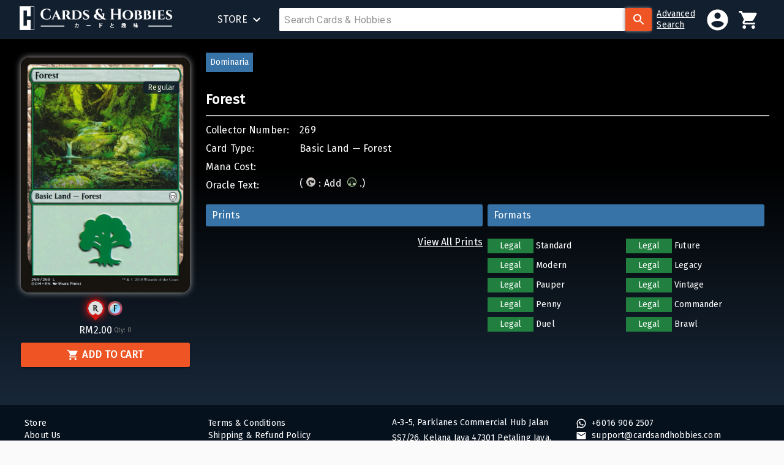

--- FILE ---
content_type: text/html; charset=utf-8
request_url: https://www.cardsandhobbies.com/product/060fa791-ccae-42df-b01c-2d4446d78422
body_size: 95399
content:
<!DOCTYPE html><html lang="en"><head><meta name="theme-color" content="#FFFFFF"/><link rel="stylesheet" data-href="https://fonts.googleapis.com/css?family=Roboto:300,400,500,700&amp;display=swap"/><link rel="preconnect" href="https://fonts.gstatic.com" crossorigin /><meta charSet="utf-8"/><link rel="stylesheet" data-href="https://fonts.googleapis.com/css?family=Cinzel|Fira+Sans" data-optimized-fonts="true"/><link rel="stylesheet" data-href="https://fonts.googleapis.com/css?family=Roboto:300,400,500,700&amp;display=swap" data-optimized-fonts="true"/><link rel="icon" href="/images/favicon.png"/><meta name="viewport" content="minimum-scale=1, initial-scale=1, width=device-width"/><script type="text/javascript">var FB = null; var gapi = null;</script><script src="https://connect.facebook.net/en_US/sdk.js"></script><script src="https://apis.google.com/js/platform.js"></script><title>Forest | Cards &amp; Hobbies</title><meta property="og:type" content="website"/><meta name="title" content="Forest | Cards &amp; Hobbies"/><meta property="description" name="description" content="({T}: Add {G}.)"/><meta property="image" name="image" content="https://data.cardsandhobbies.com/images/060fa791-ccae-42df-b01c-2d4446d78422/card.jpg"/><meta property="og:site_name" content="Cards and Hobbies"/><meta property="og:url" content="https://cardsandhobbies.com/product/060fa791-ccae-42df-b01c-2d4446d78422/"/><meta property="og:title" content="Forest | Cards &amp; Hobbies"/><meta property="og:description" content="({T}: Add {G}.)"/><meta property="og:image" content="https://data.cardsandhobbies.com/images/060fa791-ccae-42df-b01c-2d4446d78422/card.jpg"/><meta property="og:image:width" content="1280"/><meta property="og:image:height" content="720"/><meta name="twitter:title" content="Forest | Cards &amp; Hobbies"/><meta name="twitter:description" content="({T}: Add {G}.)"/><meta name="twitter:image" content="https://data.cardsandhobbies.com/images/060fa791-ccae-42df-b01c-2d4446d78422/card.jpg"/><script type="application/ld+json">{"@type":"Product","name":"Forest","image":"https://data.cardsandhobbies.com/images/060fa791-ccae-42df-b01c-2d4446d78422/card.jpg","description":"({T}: Add {G}.)","sku":"060fa791-ccae-42df-b01c-2d4446d78422","offers":{"@type":"Offer","url":"https://cardsandhobbies.com/product/060fa791-ccae-42df-b01c-2d4446d78422/","priceCurrency":"MYR","price":"2","availability":"0","itemCondition":"Near Mint"}}</script><meta name="next-head-count" content="24"/><link rel="preload" href="/_next/static/css/59dc1032c3ab30b03c1a.css" as="style"/><link rel="stylesheet" href="/_next/static/css/59dc1032c3ab30b03c1a.css" data-n-g=""/><noscript data-n-css=""></noscript><script defer="" nomodule="" src="/_next/static/chunks/polyfills-b69b38e0e606287ba003.js"></script><script src="/_next/static/chunks/webpack-30e93d08e71ccd067b62.js" defer=""></script><script src="/_next/static/chunks/framework-106d25c2ed81dc45938c.js" defer=""></script><script src="/_next/static/chunks/main-f48bffdf34b94f10eb2e.js" defer=""></script><script src="/_next/static/chunks/pages/_app-e561842626203413ab39.js" defer=""></script><script src="/_next/static/chunks/1847-338916c5bc05921f00ed.js" defer=""></script><script src="/_next/static/chunks/pages/product/%5Bid%5D-c205e762a68ae2bc0900.js" defer=""></script><script src="/_next/static/-lTja0hEvAzZRabvdP0el/_buildManifest.js" defer=""></script><script src="/_next/static/-lTja0hEvAzZRabvdP0el/_ssgManifest.js" defer=""></script><style id="jss-server-side">html {
  box-sizing: border-box;
  -webkit-font-smoothing: antialiased;
  -moz-osx-font-smoothing: grayscale;
}
*, *::before, *::after {
  box-sizing: inherit;
}
strong, b {
  font-weight: 700;
}
body {
  color: #FFF;
  height: 100%;
  margin: 0;
  font-size: 16px;
  font-family: 'Fira Sans', sans-serif;
  font-weight: 400;
  line-height: 1;
  letter-spacing: 0.01071em;
  background-color: #fafafa;
  background-image: linear-gradient(black 268px 30%, #243B55);
}
@media print {
  body {
    background-color: #fff;
  }
}
body::backdrop {
  background-color: #fafafa;
}
a {
  color: #FFFFFF;
  cursor: pointer;
  font-family: inherit;
  line-height: 1.3;
  text-decoration: none;
}
.rs-calendar-table-cell-day {
  color: #000000;
}
.rs-calendar-table-cell-un-same-month .rs-calendar-table-cell-day {
  color: inherit;
}
.rs-input-group {
  height: 100%;
}
.MuiCollapse-container {
  height: 0;
  overflow: hidden;
  transition: height 300ms cubic-bezier(0.4, 0, 0.2, 1) 0ms;
}
.MuiCollapse-entered {
  height: auto;
  overflow: visible;
}
.MuiCollapse-hidden {
  visibility: hidden;
}
.MuiCollapse-wrapper {
  display: flex;
}
.MuiCollapse-wrapperInner {
  width: 100%;
}
.MuiPaper-root {
  color: rgba(0, 0, 0, 0.87);
  transition: box-shadow 300ms cubic-bezier(0.4, 0, 0.2, 1) 0ms;
  background-color: none;
}
.MuiPaper-rounded {
  border-radius: 4px;
}
.MuiPaper-outlined {
  border: 1px solid rgba(0, 0, 0, 0.12);
}
.MuiPaper-elevation0 {
  box-shadow: none;
}
.MuiPaper-elevation1 {
  box-shadow: 0px 2px 1px -1px rgba(0,0,0,0.2),0px 1px 1px 0px rgba(0,0,0,0.14),0px 1px 3px 0px rgba(0,0,0,0.12);
}
.MuiPaper-elevation2 {
  box-shadow: 0px 3px 1px -2px rgba(0,0,0,0.2),0px 2px 2px 0px rgba(0,0,0,0.14),0px 1px 5px 0px rgba(0,0,0,0.12);
}
.MuiPaper-elevation3 {
  box-shadow: 0px 3px 3px -2px rgba(0,0,0,0.2),0px 3px 4px 0px rgba(0,0,0,0.14),0px 1px 8px 0px rgba(0,0,0,0.12);
}
.MuiPaper-elevation4 {
  box-shadow: 0px 2px 4px -1px rgba(0,0,0,0.2),0px 4px 5px 0px rgba(0,0,0,0.14),0px 1px 10px 0px rgba(0,0,0,0.12);
}
.MuiPaper-elevation5 {
  box-shadow: 0px 3px 5px -1px rgba(0,0,0,0.2),0px 5px 8px 0px rgba(0,0,0,0.14),0px 1px 14px 0px rgba(0,0,0,0.12);
}
.MuiPaper-elevation6 {
  box-shadow: 0px 3px 5px -1px rgba(0,0,0,0.2),0px 6px 10px 0px rgba(0,0,0,0.14),0px 1px 18px 0px rgba(0,0,0,0.12);
}
.MuiPaper-elevation7 {
  box-shadow: 0px 4px 5px -2px rgba(0,0,0,0.2),0px 7px 10px 1px rgba(0,0,0,0.14),0px 2px 16px 1px rgba(0,0,0,0.12);
}
.MuiPaper-elevation8 {
  box-shadow: 0px 5px 5px -3px rgba(0,0,0,0.2),0px 8px 10px 1px rgba(0,0,0,0.14),0px 3px 14px 2px rgba(0,0,0,0.12);
}
.MuiPaper-elevation9 {
  box-shadow: 0px 5px 6px -3px rgba(0,0,0,0.2),0px 9px 12px 1px rgba(0,0,0,0.14),0px 3px 16px 2px rgba(0,0,0,0.12);
}
.MuiPaper-elevation10 {
  box-shadow: 0px 6px 6px -3px rgba(0,0,0,0.2),0px 10px 14px 1px rgba(0,0,0,0.14),0px 4px 18px 3px rgba(0,0,0,0.12);
}
.MuiPaper-elevation11 {
  box-shadow: 0px 6px 7px -4px rgba(0,0,0,0.2),0px 11px 15px 1px rgba(0,0,0,0.14),0px 4px 20px 3px rgba(0,0,0,0.12);
}
.MuiPaper-elevation12 {
  box-shadow: 0px 7px 8px -4px rgba(0,0,0,0.2),0px 12px 17px 2px rgba(0,0,0,0.14),0px 5px 22px 4px rgba(0,0,0,0.12);
}
.MuiPaper-elevation13 {
  box-shadow: 0px 7px 8px -4px rgba(0,0,0,0.2),0px 13px 19px 2px rgba(0,0,0,0.14),0px 5px 24px 4px rgba(0,0,0,0.12);
}
.MuiPaper-elevation14 {
  box-shadow: 0px 7px 9px -4px rgba(0,0,0,0.2),0px 14px 21px 2px rgba(0,0,0,0.14),0px 5px 26px 4px rgba(0,0,0,0.12);
}
.MuiPaper-elevation15 {
  box-shadow: 0px 8px 9px -5px rgba(0,0,0,0.2),0px 15px 22px 2px rgba(0,0,0,0.14),0px 6px 28px 5px rgba(0,0,0,0.12);
}
.MuiPaper-elevation16 {
  box-shadow: 0px 8px 10px -5px rgba(0,0,0,0.2),0px 16px 24px 2px rgba(0,0,0,0.14),0px 6px 30px 5px rgba(0,0,0,0.12);
}
.MuiPaper-elevation17 {
  box-shadow: 0px 8px 11px -5px rgba(0,0,0,0.2),0px 17px 26px 2px rgba(0,0,0,0.14),0px 6px 32px 5px rgba(0,0,0,0.12);
}
.MuiPaper-elevation18 {
  box-shadow: 0px 9px 11px -5px rgba(0,0,0,0.2),0px 18px 28px 2px rgba(0,0,0,0.14),0px 7px 34px 6px rgba(0,0,0,0.12);
}
.MuiPaper-elevation19 {
  box-shadow: 0px 9px 12px -6px rgba(0,0,0,0.2),0px 19px 29px 2px rgba(0,0,0,0.14),0px 7px 36px 6px rgba(0,0,0,0.12);
}
.MuiPaper-elevation20 {
  box-shadow: 0px 10px 13px -6px rgba(0,0,0,0.2),0px 20px 31px 3px rgba(0,0,0,0.14),0px 8px 38px 7px rgba(0,0,0,0.12);
}
.MuiPaper-elevation21 {
  box-shadow: 0px 10px 13px -6px rgba(0,0,0,0.2),0px 21px 33px 3px rgba(0,0,0,0.14),0px 8px 40px 7px rgba(0,0,0,0.12);
}
.MuiPaper-elevation22 {
  box-shadow: 0px 10px 14px -6px rgba(0,0,0,0.2),0px 22px 35px 3px rgba(0,0,0,0.14),0px 8px 42px 7px rgba(0,0,0,0.12);
}
.MuiPaper-elevation23 {
  box-shadow: 0px 11px 14px -7px rgba(0,0,0,0.2),0px 23px 36px 3px rgba(0,0,0,0.14),0px 9px 44px 8px rgba(0,0,0,0.12);
}
.MuiPaper-elevation24 {
  box-shadow: 0px 11px 15px -7px rgba(0,0,0,0.2),0px 24px 38px 3px rgba(0,0,0,0.14),0px 9px 46px 8px rgba(0,0,0,0.12);
}
.MuiButtonBase-root {
  color: inherit;
  border: 0;
  cursor: pointer;
  margin: 0;
  display: inline-flex;
  outline: 0;
  padding: 0;
  position: relative;
  align-items: center;
  user-select: none;
  border-radius: 0;
  vertical-align: middle;
  -moz-appearance: none;
  justify-content: center;
  text-decoration: none;
  background-color: transparent;
  -webkit-appearance: none;
  -webkit-tap-highlight-color: transparent;
}
.MuiButtonBase-root::-moz-focus-inner {
  border-style: none;
}
.MuiButtonBase-root.Mui-disabled {
  cursor: default;
  pointer-events: none;
}
@media print {
  .MuiButtonBase-root {
    color-adjust: exact;
  }
}
  .MuiIconButton-root {
    flex: 0 0 auto;
    color: rgba(0, 0, 0, 0.54);
    padding: 12px;
    overflow: visible;
    font-size: 1.5rem;
    text-align: center;
    transition: background-color 150ms cubic-bezier(0.4, 0, 0.2, 1) 0ms;
    border-radius: 50%;
  }
  .MuiIconButton-root:hover {
    background-color: none;
  }
  .MuiIconButton-root.Mui-disabled {
    color: rgba(0, 0, 0, 0.26);
    background-color: transparent;
  }
@media (hover: none) {
  .MuiIconButton-root:hover {
    background-color: transparent;
  }
}
  .MuiIconButton-edgeStart {
    margin-left: -12px;
  }
  .MuiIconButton-sizeSmall.MuiIconButton-edgeStart {
    margin-left: -3px;
  }
  .MuiIconButton-edgeEnd {
    margin-right: -12px;
  }
  .MuiIconButton-sizeSmall.MuiIconButton-edgeEnd {
    margin-right: -3px;
  }
  .MuiIconButton-colorInherit {
    color: inherit;
  }
  .MuiIconButton-colorPrimary {
    color: #FFFFFF;
  }
  .MuiIconButton-colorPrimary:hover {
    background-color: rgba(255, 255, 255, 0.04);
  }
@media (hover: none) {
  .MuiIconButton-colorPrimary:hover {
    background-color: transparent;
  }
}
  .MuiIconButton-colorSecondary {
    color: #EF5524;
  }
  .MuiIconButton-colorSecondary:hover {
    background-color: rgba(239, 85, 36, 0.04);
  }
@media (hover: none) {
  .MuiIconButton-colorSecondary:hover {
    background-color: transparent;
  }
}
  .MuiIconButton-sizeSmall {
    padding: 3px;
    font-size: 1.125rem;
  }
  .MuiIconButton-label {
    width: 100%;
    display: flex;
    align-items: inherit;
    justify-content: inherit;
  }
  .MuiAppBar-root {
    width: 100%;
    display: flex;
    z-index: 1100;
    box-shadow: -1px 3px 10px 3px rgba(0,0,0,0.5), 0 3px 4px 0 rgba(0,0,0,0.14), 0 3px 3px -2px rgba(0,0,0,0.12);
    box-sizing: border-box;
    flex-shrink: 0;
    flex-direction: column;
  }
  .MuiAppBar-positionFixed {
    top: 0;
    left: auto;
    right: 0;
    position: fixed;
  }
@media print {
  .MuiAppBar-positionFixed {
    position: absolute;
  }
}
  .MuiAppBar-positionAbsolute {
    top: 0;
    left: auto;
    right: 0;
    position: absolute;
  }
  .MuiAppBar-positionSticky {
    top: 0;
    left: auto;
    right: 0;
    position: sticky;
  }
  .MuiAppBar-positionStatic {
    position: static;
  }
  .MuiAppBar-positionRelative {
    position: relative;
  }
  .MuiAppBar-colorDefault {
    color: rgba(0, 0, 0, 0.87);
    background-color: #f5f5f5;
  }
  .MuiAppBar-colorPrimary {
    color: rgba(0, 0, 0, 0.87);
    background-color: #FFFFFF;
  }
  .MuiAppBar-colorSecondary {
    color: #fff;
    background-color: #EF5524;
  }
  .MuiAppBar-colorInherit {
    color: inherit;
  }
  .MuiAppBar-colorTransparent {
    color: inherit;
    background-color: transparent;
  }
  .MuiBadge-root {
    display: inline-flex;
    position: relative;
    flex-shrink: 0;
    vertical-align: middle;
  }
  .MuiBadge-badge {
    height: 20px;
    display: flex;
    padding: 0 6px;
    z-index: 1;
    position: absolute;
    flex-wrap: wrap;
    font-size: 0.75rem;
    min-width: 20px;
    box-sizing: border-box;
    transition: transform 225ms cubic-bezier(0.4, 0, 0.2, 1) 0ms;
    align-items: center;
    font-family: "Roboto", "Helvetica", "Arial", sans-serif;
    font-weight: 500;
    line-height: 1;
    align-content: center;
    border-radius: 10px;
    flex-direction: row;
    justify-content: center;
  }
  .MuiBadge-colorPrimary {
    color: rgba(0, 0, 0, 0.87);
    background-color: #FFFFFF;
  }
  .MuiBadge-colorSecondary {
    color: #fff;
    background-color: #EF5524;
  }
  .MuiBadge-colorError {
    color: #fff;
    background-color: #f44336;
  }
  .MuiBadge-dot {
    height: 8px;
    padding: 0;
    min-width: 8px;
    border-radius: 4px;
  }
  .MuiBadge-anchorOriginTopRightRectangle {
    top: 15%;
    right: 10%;
    transform: scale(1) translate(50%, -50%);
    transform-origin: 100% 0%;
  }
  .MuiBadge-anchorOriginTopRightRectangle.MuiBadge-invisible {
    transform: scale(0) translate(50%, -50%);
  }
  .MuiBadge-anchorOriginBottomRightRectangle {
    right: 0;
    bottom: 0;
    transform: scale(1) translate(50%, 50%);
    transform-origin: 100% 100%;
  }
  .MuiBadge-anchorOriginBottomRightRectangle.MuiBadge-invisible {
    transform: scale(0) translate(50%, 50%);
  }
  .MuiBadge-anchorOriginTopLeftRectangle {
    top: 0;
    left: 0;
    transform: scale(1) translate(-50%, -50%);
    transform-origin: 0% 0%;
  }
  .MuiBadge-anchorOriginTopLeftRectangle.MuiBadge-invisible {
    transform: scale(0) translate(-50%, -50%);
  }
  .MuiBadge-anchorOriginBottomLeftRectangle {
    left: 0;
    bottom: 0;
    transform: scale(1) translate(-50%, 50%);
    transform-origin: 0% 100%;
  }
  .MuiBadge-anchorOriginBottomLeftRectangle.MuiBadge-invisible {
    transform: scale(0) translate(-50%, 50%);
  }
  .MuiBadge-anchorOriginTopRightCircle {
    top: 14%;
    right: 14%;
    transform: scale(1) translate(50%, -50%);
    transform-origin: 100% 0%;
  }
  .MuiBadge-anchorOriginTopRightCircle.MuiBadge-invisible {
    transform: scale(0) translate(50%, -50%);
  }
  .MuiBadge-anchorOriginBottomRightCircle {
    right: 14%;
    bottom: 14%;
    transform: scale(1) translate(50%, 50%);
    transform-origin: 100% 100%;
  }
  .MuiBadge-anchorOriginBottomRightCircle.MuiBadge-invisible {
    transform: scale(0) translate(50%, 50%);
  }
  .MuiBadge-anchorOriginTopLeftCircle {
    top: 14%;
    left: 14%;
    transform: scale(1) translate(-50%, -50%);
    transform-origin: 0% 0%;
  }
  .MuiBadge-anchorOriginTopLeftCircle.MuiBadge-invisible {
    transform: scale(0) translate(-50%, -50%);
  }
  .MuiBadge-anchorOriginBottomLeftCircle {
    left: 14%;
    bottom: 14%;
    transform: scale(1) translate(-50%, 50%);
    transform-origin: 0% 100%;
  }
  .MuiBadge-anchorOriginBottomLeftCircle.MuiBadge-invisible {
    transform: scale(0) translate(-50%, 50%);
  }
  .MuiBadge-invisible {
    transition: transform 195ms cubic-bezier(0.4, 0, 0.2, 1) 0ms;
  }
  .MuiTypography-root {
    margin: 0;
  }
  .MuiTypography-body2 {
    border: 0;
    margin: 0;
    padding: 0;
    font-size: 1rem;
    text-align: justify;
    font-family: 'Fira Sans', sans-serif;
    font-weight: 400;
    line-height: 1.5rem;
    letter-spacing: 0.01071em;
  }
  .MuiTypography-body1 {
    font-size: 1rem;
    margin-top: 30px;
    text-align: justify;
    font-family: 'Fira Sans', sans-serif;
    font-weight: 400;
    line-height: 1.5rem;
    margin-bottom: 30px;
    letter-spacing: 0.00938em;
  }
  .MuiTypography-caption {
    font-size: 0.75rem;
    font-family: "Roboto", "Helvetica", "Arial", sans-serif;
    font-weight: 400;
    line-height: 1.66;
    letter-spacing: 0.03333em;
  }
  .MuiTypography-button {
    font-size: 0.875rem;
    font-family: "Roboto", "Helvetica", "Arial", sans-serif;
    font-weight: 500;
    line-height: 1.75;
    letter-spacing: 0.02857em;
    text-transform: uppercase;
  }
  .MuiTypography-h1 {
    margin: 8px 0 0 0;
    padding: 10px 16px 10px 0;
    font-size: 1.65em;
    font-family: 'Cinzel', sans-serif;
    font-weight: bold;
    line-height: 1.167;
    border-bottom: 1px solid #fff;
    letter-spacing: -0.01562em;
  }
@media (min-width:600px) {
  .MuiTypography-h1 {
    font-size: 2rem;
  }
}
  .MuiTypography-h2 {
    border: 0;
    margin: 0;
    padding: 1rem 0;
    font-size: 1.2rem;
    font-family: 'Fira Sans', sans-serif;
    font-weight: bold;
    line-height: 1.2;
    border-bottom: 1px solid #fff;
    letter-spacing: -0.00833em;
  }
  .MuiTypography-h3 {
    margin: 8px 0 8px 0;
    padding: 0;
    font-size: 1.5rem;
    font-family: 'Cinzel', sans-serif;
    font-weight: bold;
    line-height: 24px;
    letter-spacing: 0em;
  }
  .MuiTypography-h3 > strong {
    font-size: 1.125rem;
  }
  .MuiTypography-h4 {
    color: #fff;
    font-size: 1rem;
    font-family: 'Fira Sans', sans-serif;
    font-weight: 400;
    line-height: 1.875rem;
    letter-spacing: 0.00735em;
  }
  .MuiTypography-h5 {
    color: #000000;
    font-size: 0.875rem;
    margin-top: 0.4375rem;
    font-family: 'Fira Sans', sans-serif;
    font-weight: 400;
    line-height: 1.334;
    margin-bottom: 0.625rem;
    letter-spacing: 0em;
  }
  .MuiTypography-h6 {
    color: #FFFFFF;
    font-size: 1rem;
    word-wrap: break-word;
    font-family: 'Fira Sans', sans-serif;
    font-weight: 500;
    line-height: 1;
    white-space: normal;
    letter-spacing: 0.0075em;
  }
  .MuiTypography-subtitle1 {
    font-size: 1rem;
    font-family: 'Fira Sans', sans-serif;
    font-weight: 400;
    line-height: 1.75;
    letter-spacing: 0.00938em;
  }
  .MuiTypography-subtitle2 {
    font-size: 0.875rem;
    font-family: "Roboto", "Helvetica", "Arial", sans-serif;
    font-weight: 500;
    line-height: 1.57;
    letter-spacing: 0.00714em;
  }
  .MuiTypography-overline {
    font-size: 0.75rem;
    font-family: "Roboto", "Helvetica", "Arial", sans-serif;
    font-weight: 400;
    line-height: 2.66;
    letter-spacing: 0.08333em;
    text-transform: uppercase;
  }
  .MuiTypography-srOnly {
    width: 1px;
    height: 1px;
    overflow: hidden;
    position: absolute;
  }
  .MuiTypography-alignLeft {
    text-align: left;
  }
  .MuiTypography-alignCenter {
    text-align: center;
  }
  .MuiTypography-alignRight {
    text-align: right;
  }
  .MuiTypography-alignJustify {
    text-align: justify;
  }
  .MuiTypography-noWrap {
    overflow: hidden;
    white-space: nowrap;
    text-overflow: ellipsis;
  }
  .MuiTypography-gutterBottom {
    margin-bottom: 0.35em;
  }
  .MuiTypography-paragraph {
    font-size: 0.875rem;
    font-weight: 500;
    line-height: 1.5;
    margin-bottom: 16px;
    letter-spacing: 0;
  }
  .MuiTypography-colorInherit {
    color: inherit;
  }
  .MuiTypography-colorPrimary {
    color: #FFFFFF;
  }
  .MuiTypography-colorSecondary {
    color: #EF5524;
  }
  .MuiTypography-colorTextPrimary {
    color: rgba(0, 0, 0, 0.87);
  }
  .MuiTypography-colorTextSecondary {
    color: rgba(0, 0, 0, 0.54);
  }
  .MuiTypography-colorError {
    color: #f44336;
  }
  .MuiTypography-displayInline {
    display: inline;
  }
  .MuiTypography-displayBlock {
    display: block;
  }
  .MuiButton-root {
    color: #FFFFFF;
    padding: 6px 16px;
    font-size: 0.875rem;
    min-width: auto;
    box-sizing: border-box;
    transition: background-color 250ms cubic-bezier(0.4, 0, 0.2, 1) 0ms,box-shadow 250ms cubic-bezier(0.4, 0, 0.2, 1) 0ms,border 250ms cubic-bezier(0.4, 0, 0.2, 1) 0ms;
    font-family: 'Fira Sans', sans-serif;
    font-weight: 500;
    line-height: 1.75;
    border-radius: 4px;
    letter-spacing: 0.02857em;
    text-transform: uppercase;
  }
  .MuiButton-root:hover {
    text-decoration: none;
    background-color: rgba(0, 0, 0, 0.04);
  }
  .MuiButton-root.Mui-disabled {
    color: rgba(0, 0, 0, 0.26);
  }
@media (hover: none) {
  .MuiButton-root:hover {
    background-color: transparent;
  }
}
  .MuiButton-root:hover.Mui-disabled {
    background-color: transparent;
  }
  .MuiButton-label {
    width: 100%;
    display: inherit;
    align-items: inherit;
    justify-content: inherit;
  }
  .MuiButton-text {
    padding: 6px 8px;
  }
  .MuiButton-textPrimary {
    color: #FFFFFF;
  }
  .MuiButton-textPrimary:hover {
    background-color: rgba(255, 255, 255, 0.04);
  }
@media (hover: none) {
  .MuiButton-textPrimary:hover {
    background-color: transparent;
  }
}
  .MuiButton-textSecondary {
    color: #EF5524;
  }
  .MuiButton-textSecondary:hover {
    background-color: rgba(239, 85, 36, 0.04);
  }
@media (hover: none) {
  .MuiButton-textSecondary:hover {
    background-color: transparent;
  }
}
  .MuiButton-outlined {
    color: #363636;
    border: 1px solid rgba(0, 0, 0, 0.23);
    height: 40px;
    padding: 5px 15px;
    margin-left: 5px;
    border-color: #dbdbdb;
    border-width: 1px;
    margin-right: 5px;
    background-color: #fff;
  }
  .MuiButton-outlined.Mui-disabled {
    color: #C5C5C5;
    border: 1px solid rgba(0, 0, 0, 0.12);
    cursor: default;
    background-color: #E1E3E2;
  }
  .MuiButton-outlined:hover {
    background-color: inherit;
  }
  .MuiButton-outlinedPrimary {
    color: #EF5524;
    border: 2px solid #EF5524;
    padding: 10px 6px;
    font-size: 1rem;
    font-weight: 700;
    line-height: 14px;
  }
  .MuiButton-outlinedPrimary:hover {
    color: #FFFFFF;
    border: 2px solid #EF5524;
    background-color: #EF5524;
  }
@media (hover: none) {
  .MuiButton-outlinedPrimary:hover {
    background-color: transparent;
  }
}
  .MuiButton-outlinedSecondary {
    color: #C22026;
    border: 2px solid #C22026;
    padding: 10px 6px;
    font-size: 1rem;
    background: transparent;
    font-weight: 700;
    line-height: 14px;
  }
  .MuiButton-outlinedSecondary:hover {
    color: #FFFFFF;
    border: 2px solid #C22026;
    background-color: #C22026;
  }
  .MuiButton-outlinedSecondary.Mui-disabled {
    border: 1px solid rgba(0, 0, 0, 0.26);
  }
@media (hover: none) {
  .MuiButton-outlinedSecondary:hover {
    background-color: transparent;
  }
}
  .MuiButton-contained {
    color: white;
    width: 100%;
    border: none;
    cursor: pointer;
    padding: 12px 6px;
    font-size: 1rem;
    box-shadow: 0px 3px 1px -2px rgba(0,0,0,0.2),0px 2px 2px 0px rgba(0,0,0,0.14),0px 1px 5px 0px rgba(0,0,0,0.12);
    box-sizing: border-box;
    text-align: center;
    transition: 300ms ease;
    font-weight: 700;
    user-select: none;
    border-radius: 3px;
    text-transform: uppercase;
    background-color: #EF5524;
  }
  .MuiButton-contained:hover {
    box-shadow: 0px 2px 4px -1px rgba(0,0,0,0.2),0px 4px 5px 0px rgba(0,0,0,0.14),0px 1px 10px 0px rgba(0,0,0,0.12);
    background-color: #F3753E;
  }
  .MuiButton-contained.Mui-focusVisible {
    box-shadow: 0px 3px 5px -1px rgba(0,0,0,0.2),0px 6px 10px 0px rgba(0,0,0,0.14),0px 1px 18px 0px rgba(0,0,0,0.12);
  }
  .MuiButton-contained:active {
    box-shadow: 0px 5px 5px -3px rgba(0,0,0,0.2),0px 8px 10px 1px rgba(0,0,0,0.14),0px 3px 14px 2px rgba(0,0,0,0.12);
  }
  .MuiButton-contained.Mui-disabled {
    color: #C5C5C5;
    cursor: default;
    box-shadow: none;
    background-color: #E1E3E2;
  }
@media (hover: none) {
  .MuiButton-contained:hover {
    box-shadow: 0px 3px 1px -2px rgba(0,0,0,0.2),0px 2px 2px 0px rgba(0,0,0,0.14),0px 1px 5px 0px rgba(0,0,0,0.12);
    background-color: #F3753E;
  }
}
  .MuiButton-contained:hover.Mui-disabled {
    color: #C5C5C5;
    cursor: default;
    background-color: #E1E3E2;
  }
  .MuiButton-containedPrimary {
    color: rgba(0, 0, 0, 0.87);
    background-color: #FFFFFF;
  }
  .MuiButton-containedPrimary:hover {
    background-color: rgb(178, 178, 178);
  }
@media (hover: none) {
  .MuiButton-containedPrimary:hover {
    background-color: #FFFFFF;
  }
}
  .MuiButton-containedSecondary {
    color: #fff;
    background-color: #EF5524;
  }
  .MuiButton-containedSecondary:hover {
    background-color: rgb(167, 59, 25);
  }
@media (hover: none) {
  .MuiButton-containedSecondary:hover {
    background-color: #EF5524;
  }
}
  .MuiButton-disableElevation {
    box-shadow: none;
  }
  .MuiButton-disableElevation:hover {
    box-shadow: none;
  }
  .MuiButton-disableElevation.Mui-focusVisible {
    box-shadow: none;
  }
  .MuiButton-disableElevation:active {
    box-shadow: none;
  }
  .MuiButton-disableElevation.Mui-disabled {
    box-shadow: none;
  }
  .MuiButton-colorInherit {
    color: inherit;
    border-color: currentColor;
  }
  .MuiButton-textSizeSmall {
    padding: 4px 5px;
    font-size: 0.8125rem;
  }
  .MuiButton-textSizeLarge {
    padding: 8px 11px;
    font-size: 0.9375rem;
  }
  .MuiButton-outlinedSizeSmall {
    padding: 3px 9px;
    font-size: 0.8125rem;
  }
  .MuiButton-outlinedSizeLarge {
    padding: 7px 21px;
    font-size: 0.9375rem;
  }
  .MuiButton-containedSizeSmall {
    padding: 4px 10px;
    font-size: 0.8125rem;
  }
  .MuiButton-containedSizeLarge {
    padding: 8px 22px;
    font-size: 0.9375rem;
  }
  .MuiButton-fullWidth {
    width: 100%;
  }
  .MuiButton-startIcon {
    display: inherit;
    margin-left: -4px;
    margin-right: 8px;
  }
  .MuiButton-startIcon.MuiButton-iconSizeSmall {
    margin-left: -2px;
  }
  .MuiButton-endIcon {
    display: inherit;
    margin-left: 8px;
    margin-right: -4px;
  }
  .MuiButton-endIcon.MuiButton-iconSizeSmall {
    margin-right: -2px;
  }
  .MuiButton-iconSizeSmall > *:first-child {
    font-size: 18px;
  }
  .MuiButton-iconSizeMedium > *:first-child {
    font-size: 20px;
  }
  .MuiButton-iconSizeLarge > *:first-child {
    font-size: 22px;
  }
  .MuiCard-root {
    overflow: hidden;
  }
  .MuiCardContent-root {
    padding: 16px;
  }
  .MuiCardContent-root:last-child {
    padding-bottom: 24px;
  }
  .MuiContainer-root {
    width: 100%;
    display: block;
    box-sizing: border-box;
    margin-left: auto;
    margin-right: auto;
    padding-left: 16px;
    padding-right: 16px;
  }
@media (min-width:600px) {
  .MuiContainer-root {
    padding-left: 24px;
    padding-right: 24px;
  }
}
@media (max-width:959.95px) {
  .MuiContainer-root {
    margin-top: 10px;
    padding-left: 10px;
    padding-right: 10px;
  }
}
  .MuiContainer-disableGutters {
    padding-left: 0;
    padding-right: 0;
  }
@media (min-width:600px) {
  .MuiContainer-fixed {
    max-width: 600px;
  }
}
@media (min-width:960px) {
  .MuiContainer-fixed {
    max-width: 960px;
  }
}
@media (min-width:1280px) {
  .MuiContainer-fixed {
    max-width: 1280px;
  }
}
@media (min-width:1920px) {
  .MuiContainer-fixed {
    max-width: 1920px;
  }
}
@media (min-width:0px) {
  .MuiContainer-maxWidthXs {
    max-width: 444px;
  }
}
@media (min-width:600px) {
  .MuiContainer-maxWidthSm {
    max-width: 600px;
  }
}
@media (min-width:960px) {
  .MuiContainer-maxWidthMd {
    max-width: 960px;
  }
}
@media (min-width:1280px) {
  .MuiContainer-maxWidthLg {
    max-width: 1400px;
  }
}
@media (min-width:1920px) {
  .MuiContainer-maxWidthXl {
    max-width: 1920px;
  }
}
@media print {
  .MuiDialog-root {
    position: absolute !important;
  }
}
  .MuiDialog-scrollPaper {
    display: flex;
    align-items: center;
    justify-content: center;
  }
  .MuiDialog-scrollBody {
    overflow-x: hidden;
    overflow-y: auto;
    text-align: center;
  }
  .MuiDialog-scrollBody:after {
    width: 0;
    height: 100%;
    content: "";
    display: inline-block;
    vertical-align: middle;
  }
  .MuiDialog-container {
    height: 100%;
    outline: 0;
  }
@media print {
  .MuiDialog-container {
    height: auto;
  }
}
  .MuiDialog-paper {
    margin: 32px;
    position: relative;
    overflow-y: auto;
  }
@media print {
  .MuiDialog-paper {
    box-shadow: none;
    overflow-y: visible;
  }
}
  .MuiDialog-paperScrollPaper {
    display: flex;
    max-height: calc(100% - 64px);
    flex-direction: column;
  }
  .MuiDialog-paperScrollBody {
    display: inline-block;
    text-align: left;
    vertical-align: middle;
  }
  .MuiDialog-paperWidthFalse {
    max-width: calc(100% - 64px);
  }
  .MuiDialog-paperWidthXs {
    max-width: 444px;
  }
@media (max-width:507.95px) {
  .MuiDialog-paperWidthXs.MuiDialog-paperScrollBody {
    max-width: calc(100% - 64px);
  }
}
  .MuiDialog-paperWidthSm {
    max-width: 600px;
  }
@media (max-width:663.95px) {
  .MuiDialog-paperWidthSm.MuiDialog-paperScrollBody {
    max-width: calc(100% - 64px);
  }
}
  .MuiDialog-paperWidthMd {
    max-width: 960px;
  }
@media (max-width:1023.95px) {
  .MuiDialog-paperWidthMd.MuiDialog-paperScrollBody {
    max-width: calc(100% - 64px);
  }
}
  .MuiDialog-paperWidthLg {
    max-width: 1280px;
  }
@media (max-width:1343.95px) {
  .MuiDialog-paperWidthLg.MuiDialog-paperScrollBody {
    max-width: calc(100% - 64px);
  }
}
  .MuiDialog-paperWidthXl {
    max-width: 1920px;
  }
@media (max-width:1983.95px) {
  .MuiDialog-paperWidthXl.MuiDialog-paperScrollBody {
    max-width: calc(100% - 64px);
  }
}
  .MuiDialog-paperFullWidth {
    width: calc(100% - 64px);
  }
  .MuiDialog-paperFullScreen {
    width: 100%;
    height: 100%;
    margin: 0;
    max-width: 100%;
    max-height: none;
    border-radius: 0;
  }
  .MuiDialog-paperFullScreen.MuiDialog-paperScrollBody {
    margin: 0;
    max-width: 100%;
  }
  .MuiDrawer-docked {
    flex: 0 0 auto;
  }
  .MuiDrawer-paper {
    top: 0;
    flex: 1 0 auto;
    height: 100%;
    display: flex;
    outline: 0;
    z-index: 1200;
    position: fixed;
    overflow-y: auto;
    flex-direction: column;
    -webkit-overflow-scrolling: touch;
  }
  .MuiDrawer-paperAnchorLeft {
    left: 0;
    right: auto;
  }
  .MuiDrawer-paperAnchorRight {
    left: auto;
    right: 0;
  }
  .MuiDrawer-paperAnchorTop {
    top: 0;
    left: 0;
    right: 0;
    bottom: auto;
    height: auto;
    max-height: 100%;
  }
  .MuiDrawer-paperAnchorBottom {
    top: auto;
    left: 0;
    right: 0;
    bottom: 0;
    height: auto;
    max-height: 100%;
  }
  .MuiDrawer-paperAnchorDockedLeft {
    border-right: 1px solid rgba(0, 0, 0, 0.12);
  }
  .MuiDrawer-paperAnchorDockedTop {
    border-bottom: 1px solid rgba(0, 0, 0, 0.12);
  }
  .MuiDrawer-paperAnchorDockedRight {
    border-left: 1px solid rgba(0, 0, 0, 0.12);
  }
  .MuiDrawer-paperAnchorDockedBottom {
    border-top: 1px solid rgba(0, 0, 0, 0.12);
  }
  .MuiGrid-container {
    width: 100%;
    display: flex;
    flex-wrap: wrap;
    box-sizing: border-box;
  }
  .MuiGrid-item {
    margin: 0;
    box-sizing: border-box;
  }
  .MuiGrid-zeroMinWidth {
    min-width: 0;
  }
  .MuiGrid-direction-xs-column {
    flex-direction: column;
  }
  .MuiGrid-direction-xs-column-reverse {
    flex-direction: column-reverse;
  }
  .MuiGrid-direction-xs-row-reverse {
    flex-direction: row-reverse;
  }
  .MuiGrid-wrap-xs-nowrap {
    flex-wrap: nowrap;
  }
  .MuiGrid-wrap-xs-wrap-reverse {
    flex-wrap: wrap-reverse;
  }
  .MuiGrid-align-items-xs-center {
    align-items: center;
  }
  .MuiGrid-align-items-xs-flex-start {
    align-items: flex-start;
  }
  .MuiGrid-align-items-xs-flex-end {
    align-items: flex-end;
  }
  .MuiGrid-align-items-xs-baseline {
    align-items: baseline;
  }
  .MuiGrid-align-content-xs-center {
    align-content: center;
  }
  .MuiGrid-align-content-xs-flex-start {
    align-content: flex-start;
  }
  .MuiGrid-align-content-xs-flex-end {
    align-content: flex-end;
  }
  .MuiGrid-align-content-xs-space-between {
    align-content: space-between;
  }
  .MuiGrid-align-content-xs-space-around {
    align-content: space-around;
  }
  .MuiGrid-justify-xs-center {
    justify-content: center;
  }
  .MuiGrid-justify-xs-flex-end {
    justify-content: flex-end;
  }
  .MuiGrid-justify-xs-space-between {
    justify-content: space-between;
  }
  .MuiGrid-justify-xs-space-around {
    justify-content: space-around;
  }
  .MuiGrid-justify-xs-space-evenly {
    justify-content: space-evenly;
  }
  .MuiGrid-spacing-xs-1 {
    width: calc(100% + 8px);
    margin: -4px;
  }
  .MuiGrid-spacing-xs-1 > .MuiGrid-item {
    padding: 4px;
  }
  .MuiGrid-spacing-xs-2 {
    width: calc(100% + 16px);
    margin: -8px;
  }
  .MuiGrid-spacing-xs-2 > .MuiGrid-item {
    padding: 8px;
  }
  .MuiGrid-spacing-xs-3 {
    width: calc(100% + 24px);
    margin: -12px;
  }
  .MuiGrid-spacing-xs-3 > .MuiGrid-item {
    padding: 12px;
  }
  .MuiGrid-spacing-xs-4 {
    width: calc(100% + 32px);
    margin: -16px;
  }
  .MuiGrid-spacing-xs-4 > .MuiGrid-item {
    padding: 16px;
  }
  .MuiGrid-spacing-xs-5 {
    width: calc(100% + 40px);
    margin: -20px;
  }
  .MuiGrid-spacing-xs-5 > .MuiGrid-item {
    padding: 20px;
  }
  .MuiGrid-spacing-xs-6 {
    width: calc(100% + 48px);
    margin: -24px;
  }
  .MuiGrid-spacing-xs-6 > .MuiGrid-item {
    padding: 24px;
  }
  .MuiGrid-spacing-xs-7 {
    width: calc(100% + 56px);
    margin: -28px;
  }
  .MuiGrid-spacing-xs-7 > .MuiGrid-item {
    padding: 28px;
  }
  .MuiGrid-spacing-xs-8 {
    width: calc(100% + 64px);
    margin: -32px;
  }
  .MuiGrid-spacing-xs-8 > .MuiGrid-item {
    padding: 32px;
  }
  .MuiGrid-spacing-xs-9 {
    width: calc(100% + 72px);
    margin: -36px;
  }
  .MuiGrid-spacing-xs-9 > .MuiGrid-item {
    padding: 36px;
  }
  .MuiGrid-spacing-xs-10 {
    width: calc(100% + 80px);
    margin: -40px;
  }
  .MuiGrid-spacing-xs-10 > .MuiGrid-item {
    padding: 40px;
  }
  .MuiGrid-grid-xs-auto {
    flex-grow: 0;
    max-width: none;
    flex-basis: auto;
  }
  .MuiGrid-grid-xs-true {
    flex-grow: 1;
    max-width: 100%;
    flex-basis: 0;
  }
  .MuiGrid-grid-xs-1 {
    flex-grow: 0;
    max-width: 8.333333%;
    flex-basis: 8.333333%;
  }
  .MuiGrid-grid-xs-2 {
    flex-grow: 0;
    max-width: 16.666667%;
    flex-basis: 16.666667%;
  }
  .MuiGrid-grid-xs-3 {
    flex-grow: 0;
    max-width: 25%;
    flex-basis: 25%;
  }
  .MuiGrid-grid-xs-4 {
    flex-grow: 0;
    max-width: 33.333333%;
    flex-basis: 33.333333%;
  }
  .MuiGrid-grid-xs-5 {
    flex-grow: 0;
    max-width: 41.666667%;
    flex-basis: 41.666667%;
  }
  .MuiGrid-grid-xs-6 {
    flex-grow: 0;
    max-width: 50%;
    flex-basis: 50%;
  }
  .MuiGrid-grid-xs-7 {
    flex-grow: 0;
    max-width: 58.333333%;
    flex-basis: 58.333333%;
  }
  .MuiGrid-grid-xs-8 {
    flex-grow: 0;
    max-width: 66.666667%;
    flex-basis: 66.666667%;
  }
  .MuiGrid-grid-xs-9 {
    flex-grow: 0;
    max-width: 75%;
    flex-basis: 75%;
  }
  .MuiGrid-grid-xs-10 {
    flex-grow: 0;
    max-width: 83.333333%;
    flex-basis: 83.333333%;
  }
  .MuiGrid-grid-xs-11 {
    flex-grow: 0;
    max-width: 91.666667%;
    flex-basis: 91.666667%;
  }
  .MuiGrid-grid-xs-12 {
    flex-grow: 0;
    max-width: 100%;
    flex-basis: 100%;
  }
@media (min-width:600px) {
  .MuiGrid-grid-sm-auto {
    flex-grow: 0;
    max-width: none;
    flex-basis: auto;
  }
  .MuiGrid-grid-sm-true {
    flex-grow: 1;
    max-width: 100%;
    flex-basis: 0;
  }
  .MuiGrid-grid-sm-1 {
    flex-grow: 0;
    max-width: 8.333333%;
    flex-basis: 8.333333%;
  }
  .MuiGrid-grid-sm-2 {
    flex-grow: 0;
    max-width: 16.666667%;
    flex-basis: 16.666667%;
  }
  .MuiGrid-grid-sm-3 {
    flex-grow: 0;
    max-width: 25%;
    flex-basis: 25%;
  }
  .MuiGrid-grid-sm-4 {
    flex-grow: 0;
    max-width: 33.333333%;
    flex-basis: 33.333333%;
  }
  .MuiGrid-grid-sm-5 {
    flex-grow: 0;
    max-width: 41.666667%;
    flex-basis: 41.666667%;
  }
  .MuiGrid-grid-sm-6 {
    flex-grow: 0;
    max-width: 50%;
    flex-basis: 50%;
  }
  .MuiGrid-grid-sm-7 {
    flex-grow: 0;
    max-width: 58.333333%;
    flex-basis: 58.333333%;
  }
  .MuiGrid-grid-sm-8 {
    flex-grow: 0;
    max-width: 66.666667%;
    flex-basis: 66.666667%;
  }
  .MuiGrid-grid-sm-9 {
    flex-grow: 0;
    max-width: 75%;
    flex-basis: 75%;
  }
  .MuiGrid-grid-sm-10 {
    flex-grow: 0;
    max-width: 83.333333%;
    flex-basis: 83.333333%;
  }
  .MuiGrid-grid-sm-11 {
    flex-grow: 0;
    max-width: 91.666667%;
    flex-basis: 91.666667%;
  }
  .MuiGrid-grid-sm-12 {
    flex-grow: 0;
    max-width: 100%;
    flex-basis: 100%;
  }
}
@media (min-width:960px) {
  .MuiGrid-grid-md-auto {
    flex-grow: 0;
    max-width: none;
    flex-basis: auto;
  }
  .MuiGrid-grid-md-true {
    flex-grow: 1;
    max-width: 100%;
    flex-basis: 0;
  }
  .MuiGrid-grid-md-1 {
    flex-grow: 0;
    max-width: 8.333333%;
    flex-basis: 8.333333%;
  }
  .MuiGrid-grid-md-2 {
    flex-grow: 0;
    max-width: 16.666667%;
    flex-basis: 16.666667%;
  }
  .MuiGrid-grid-md-3 {
    flex-grow: 0;
    max-width: 25%;
    flex-basis: 25%;
  }
  .MuiGrid-grid-md-4 {
    flex-grow: 0;
    max-width: 33.333333%;
    flex-basis: 33.333333%;
  }
  .MuiGrid-grid-md-5 {
    flex-grow: 0;
    max-width: 41.666667%;
    flex-basis: 41.666667%;
  }
  .MuiGrid-grid-md-6 {
    flex-grow: 0;
    max-width: 50%;
    flex-basis: 50%;
  }
  .MuiGrid-grid-md-7 {
    flex-grow: 0;
    max-width: 58.333333%;
    flex-basis: 58.333333%;
  }
  .MuiGrid-grid-md-8 {
    flex-grow: 0;
    max-width: 66.666667%;
    flex-basis: 66.666667%;
  }
  .MuiGrid-grid-md-9 {
    flex-grow: 0;
    max-width: 75%;
    flex-basis: 75%;
  }
  .MuiGrid-grid-md-10 {
    flex-grow: 0;
    max-width: 83.333333%;
    flex-basis: 83.333333%;
  }
  .MuiGrid-grid-md-11 {
    flex-grow: 0;
    max-width: 91.666667%;
    flex-basis: 91.666667%;
  }
  .MuiGrid-grid-md-12 {
    flex-grow: 0;
    max-width: 100%;
    flex-basis: 100%;
  }
}
@media (min-width:1280px) {
  .MuiGrid-grid-lg-auto {
    flex-grow: 0;
    max-width: none;
    flex-basis: auto;
  }
  .MuiGrid-grid-lg-true {
    flex-grow: 1;
    max-width: 100%;
    flex-basis: 0;
  }
  .MuiGrid-grid-lg-1 {
    flex-grow: 0;
    max-width: 8.333333%;
    flex-basis: 8.333333%;
  }
  .MuiGrid-grid-lg-2 {
    flex-grow: 0;
    max-width: 16.666667%;
    flex-basis: 16.666667%;
  }
  .MuiGrid-grid-lg-3 {
    flex-grow: 0;
    max-width: 25%;
    flex-basis: 25%;
  }
  .MuiGrid-grid-lg-4 {
    flex-grow: 0;
    max-width: 33.333333%;
    flex-basis: 33.333333%;
  }
  .MuiGrid-grid-lg-5 {
    flex-grow: 0;
    max-width: 41.666667%;
    flex-basis: 41.666667%;
  }
  .MuiGrid-grid-lg-6 {
    flex-grow: 0;
    max-width: 50%;
    flex-basis: 50%;
  }
  .MuiGrid-grid-lg-7 {
    flex-grow: 0;
    max-width: 58.333333%;
    flex-basis: 58.333333%;
  }
  .MuiGrid-grid-lg-8 {
    flex-grow: 0;
    max-width: 66.666667%;
    flex-basis: 66.666667%;
  }
  .MuiGrid-grid-lg-9 {
    flex-grow: 0;
    max-width: 75%;
    flex-basis: 75%;
  }
  .MuiGrid-grid-lg-10 {
    flex-grow: 0;
    max-width: 83.333333%;
    flex-basis: 83.333333%;
  }
  .MuiGrid-grid-lg-11 {
    flex-grow: 0;
    max-width: 91.666667%;
    flex-basis: 91.666667%;
  }
  .MuiGrid-grid-lg-12 {
    flex-grow: 0;
    max-width: 100%;
    flex-basis: 100%;
  }
}
@media (min-width:1920px) {
  .MuiGrid-grid-xl-auto {
    flex-grow: 0;
    max-width: none;
    flex-basis: auto;
  }
  .MuiGrid-grid-xl-true {
    flex-grow: 1;
    max-width: 100%;
    flex-basis: 0;
  }
  .MuiGrid-grid-xl-1 {
    flex-grow: 0;
    max-width: 8.333333%;
    flex-basis: 8.333333%;
  }
  .MuiGrid-grid-xl-2 {
    flex-grow: 0;
    max-width: 16.666667%;
    flex-basis: 16.666667%;
  }
  .MuiGrid-grid-xl-3 {
    flex-grow: 0;
    max-width: 25%;
    flex-basis: 25%;
  }
  .MuiGrid-grid-xl-4 {
    flex-grow: 0;
    max-width: 33.333333%;
    flex-basis: 33.333333%;
  }
  .MuiGrid-grid-xl-5 {
    flex-grow: 0;
    max-width: 41.666667%;
    flex-basis: 41.666667%;
  }
  .MuiGrid-grid-xl-6 {
    flex-grow: 0;
    max-width: 50%;
    flex-basis: 50%;
  }
  .MuiGrid-grid-xl-7 {
    flex-grow: 0;
    max-width: 58.333333%;
    flex-basis: 58.333333%;
  }
  .MuiGrid-grid-xl-8 {
    flex-grow: 0;
    max-width: 66.666667%;
    flex-basis: 66.666667%;
  }
  .MuiGrid-grid-xl-9 {
    flex-grow: 0;
    max-width: 75%;
    flex-basis: 75%;
  }
  .MuiGrid-grid-xl-10 {
    flex-grow: 0;
    max-width: 83.333333%;
    flex-basis: 83.333333%;
  }
  .MuiGrid-grid-xl-11 {
    flex-grow: 0;
    max-width: 91.666667%;
    flex-basis: 91.666667%;
  }
  .MuiGrid-grid-xl-12 {
    flex-grow: 0;
    max-width: 100%;
    flex-basis: 100%;
  }
}
  .MuiToolbar-root {
    display: flex;
    position: relative;
    align-items: center;
  }
  .MuiToolbar-gutters {
    padding-left: 16px;
    padding-right: 16px;
  }
@media (min-width:600px) {
  .MuiToolbar-gutters {
    padding-left: 24px;
    padding-right: 24px;
  }
}
  .MuiToolbar-regular {
    min-height: 56px;
  }
@media (min-width:0px) and (orientation: landscape) {
  .MuiToolbar-regular {
    min-height: 48px;
  }
}
@media (min-width:600px) {
  .MuiToolbar-regular {
    min-height: 64px;
  }
}
  .MuiToolbar-dense {
    min-height: 48px;
  }
  .jss45 {
    top: 3px;
    left: -8px;
    width: 40px;
    cursor: pointer;
    height: 40px;
    outline: none;
    z-index: 50;
    position: relative;
    transform: rotate(0deg) scale(0.7);
    transition: 0.5s ease-in-out;
    vertical-align: middle;
  }
  .jss45 span {
    left: 1px;
    width: 100%;
    height: 5px;
    display: inline-block;
    opacity: 1;
    position: absolute;
    transform: rotate(0deg);
    background: white;
    transition: 0.25s ease-in-out;
    border-radius: 0;
  }
  .jss45 span:nth-child(1) {
    top: 0px;
  }
  .jss45 span:nth-child(2), .jss45 span:nth-child(3) {
    top: 13px;
  }
  .jss45 span:nth-child(4) {
    top: 26px;
  }
  .jss46 {
    top: 25px;
    left: 14px;
    width: 35px;
    cursor: pointer;
    height: 35px;
    outline: none;
    z-index: 50;
    position: absolute;
    vertical-align: middle;
  }
  .jss46 span {
    left: 1px;
    width: 100%;
    height: 5px;
    display: inline-block;
    opacity: 1;
    position: absolute;
    background: #ffffff;
    border-radius: 0;
  }
  .jss46 span:nth-child(1) {
    top: 18px;
    left: 50%;
    width: 0%;
  }
  .jss46 span:nth-child(2) {
    transform: rotate(45deg);
  }
  .jss46 span:nth-child(3) {
    transform: rotate(-45deg);
  }
  .jss46 span:nth-child(4) {
    top: 18px;
    left: 50%;
    width: 0%;
  }
  .jss47 span {
    background: #ffffff;
  }
  .jss47 span:nth-child(1) {
    top: 18px;
    left: 50%;
    width: 0%;
  }
  .jss47 span:nth-child(2) {
    transform: rotate(45deg);
  }
  .jss47 span:nth-child(3) {
    transform: rotate(-45deg);
  }
  .jss47 span:nth-child(4) {
    top: 18px;
    left: 50%;
    width: 0%;
  }
  .jss12 {
    top: 0;
    width: 100%;
    display: flex;
    padding: 0 8px;
    z-index: 100;
    background-color: #121F2E;
  }
  .jss13 {
    padding: 0;
    max-width: 1400px;
  }
  .jss14 {
    margin-top: 0;
  }
  .jss15 {
    width: 240px;
  }
  .jss16 {
    font-size: 2.5rem;
  }
@media (min-width:960px) {
  .jss17 {
    width: 5000px;
    flex-shrink: 0;
  }
}
  .jss18 {
    color: inherit;
    font-variant: inherit;
    text-decoration: none;
  }
  .jss19 {
    height: 100%;
    display: flex;
    position: relative;
    text-align: left;
    align-items: center;
    vertical-align: middle;
  }
  .jss20 {
    width: 250px;
  }
@media (max-width:959.95px) {
  .jss20 {
    display: none;
  }
}
  .jss21 {
    display: none;
  }
@media (max-width:959.95px) {
  .jss21 {
    width: 30px;
    display: block;
  }
}
@media (max-width:599.95px) {
  .jss21 {
    width: 25px;
  }
}
  .jss4 {
    width: 250px;
    height: 100vh;
    z-index: 11;
    padding-top: 40px;
    background-color: #0C141E;
  }
  .jss5 {
    color: #FFFFFF;
    display: inline;
    opacity: 0.9;
    font-size: 1rem;
    margin-top: 0;
    font-weight: 500;
    margin-bottom: 0;
    text-transform: uppercase;
  }
  .jss5:hover {
    font-weight: 700;
  }
  .jss6 {
    background-color: #14283E;
  }
  .jss6:hover {
    backgroud-color: transparent;
  }
  .jss7 {
    color: #FFF;
    padding-top: 13px;
    padding-left: 0.5rem;
    padding-bottom: 13px;
  }
  .jss7:hover {
    font-weight: 700;
    text-shadow: 1px 1px 6px #ef5524, 1px 1px 6px #ef5524, 1px 1px 6px #ef5524;
  }
  .jss8 {
    display: contents;
    text-decoration: none;
  }
  .jss9 {
    margin-right: 10px;
  }
  .jss10 {
    pointer: cursor;
    padding-top: 16px;
    padding-bottom: 16px;
  }
  .jss11 {
    color: #FFFFFF;
  }
  .jss22 {
    color: #FFF;
  }
  .jss23 {
    fill: #FFFFFF;
    color: #FFF;
    min-width: 35px;
    min-height: 35px;
  }
@media (max-width:1279.95px) {
  .jss23 {
    min-width: 30px;
    min-height: 30px;
  }
}
  .jss24 {
    display: block;
    z-index: 102;
    padding-left: 0;
    padding-right: 5px;
  }
@media (min-width:960px) {
  .jss24 {
    display: none;
  }
}
  .jss25 {
    flex: 1;
    display: flex;
    position: relative;
    text-align: left;
    align-items: center;
    margin-right: 10px;
    vertical-align: middle;
  }
@media (max-width:959.95px) {
  .jss25 {
    flex: 0;
  }
}
  .jss26 {
    flex: 1;
    display: flex;
    flex-grow: 3;
    text-align: right;
    align-items: center;
    vertical-align: middle;
    justify-content: flex-end;
  }
  .jss27 {
    margin: 0;
    padding: 0 11.2px;
    font-size: 16px;
    font-family: inherit;
  }
  .jss27:hover {
    text-shadow: 1px 1px 6px #EF5524, 1px 1px 6px #EF5524, 1px 1px 6px #EF5524;
  }
@media (max-width:959.95px) {
  .jss27 {
    display: none;
  }
}
  .jss28 {
    flex: 1;
    width: calc(100%);
    display: flex;
    padding: 0 11.2px;
    position: relative;
    align-items: center;
  }
  .jss29 {
    padding: 0;
    font-size: 14px;
    text-align: left;
    align-items: center;
    margin-left: 8px;
    text-decoration: underline;
  }
  .jss29:hover {
    color: #EF5524;
    transition: 100ms ease;
  }
  .jss30 {
    position: relative;
  }
  .jss30 img {
    border: none;
    cursor: pointer;
    margin: 0 3px 0 3px;
    border-radius: 50%;
  }
  .jss30:hover .jss32 {
    width: 170px;
    transition: all 300ms ease;
    visibility: visible;
  }
  .jss30:hover img {
    transform: rotate(180deg);
    box-shadow: 1px 2px 3px #EF5524;
    transition: 300ms ease;
  }
  .jss32 {
    top: 46px;
    width: 0;
    z-index: 12;
    overflow: hidden;
    position: absolute;
    box-shadow: 0 1px 8px 0 rgba(0,0,0,0.2), 0 3px 4px 0 rgba(0,0,0,0.14), 0 3px 3px -2px rgba(0,0,0,0.12);
    text-align: left;
    transition: all 200ms ease;
    visibility: visible;
    background-image: linear-gradient(#003563, #3773A6);
    border-bottom-left-radius: 5px;
    border-bottom-right-radius: 5px;
  }
  .jss32 a {
    width: 180px;
  }
  .jss32 a:hover {
    font-weight: 700;
    text-shadow: 1px 1px 6px #EF5524, 1px 1px 6px #EF5524, 1px 1px 6px #EF5524;
  }
  .jss34 {
    display: block;
    padding: 15px;
    text-transform: uppercase;
  }
  .jss35 {
    color: #FFF;
    width: 50px;
    height: 38px;
    z-index: 2;
    position: relative;
    box-shadow: -1px 0px 5px 0px #969696;
    vertical-align: middle;
    background-color: #EF5524;
  }
  .jss35:hover {
    color: #F3753E;
  }
  .jss36 .MuiBadge-anchorOriginTopRightRectangle {
    top: 10px;
    color: #FFFFFF;
    right: 10px;
    width: 28px;
    height: 28px;
    border-radius: 20px;
    background-color: #EF5524;
  }
  .jss37 {
    color: #FFFFFF;
    cursor: pointer;
  }
  .jss37:hover {
    font-weight: 700;
    text-shadow: 1px 1px 6px #EF5524, 1px 1px 6px #EF5524, 1px 1px 6px #EF5524;
  }
  .jss38 {
    top: 0;
    left: 0;
    width: 100%;
    height: auto;
    position: absolute;
    background: #243B55;
    overflow-y: visible;
  }
  .jss38 .MuiDialogContent-root {
    padding: 10px 0 10px 0;
  }
  .jss38.MuiDialog-paper {
    margin: 0;
  }
  .jss39 {
    z-index: 110;
  }
  .jss41 {
    overflow-y: visible;
  }
  .jss42 {
    display: flex;
    justify-content: center;
  }
  .jss43 {
    border: none;
    cursor: pointer;
    transform: ;
    box-shadow: ;
    transition: 300ms ease;
    margin-left: 3px;
    border-radius: 50%;
  }
  .jss44 {
    position: relative;
  }
  .jss44 img {
    display: inline-block;
    vertical-align: middle;
  }
  .jss44 button {
    padding: 1rem 0;
  }
  .jss44 div {
    top: auto;
    right: 0;
    width: 0;
  }
  .jss44 div p {
    width: 170px;
    padding: 1rem;
  }
  .jss44 div hr {
    margin: 0 1rem;
  }
  .jss145 {
    clear: both;
    padding: 0.5rem 1rem;
    background: #06111E;
    margin-top: 2.25rem;
  }
  .jss145 .MuiList-padding {
    padding-top: 13px;
  }
  .jss145 a:hover {
    text-decoration: underline;
  }
  .jss146 {
    margin-top: 0;
  }
  .jss147 {
    padding: 12px;
  }
  .jss148 {
    display: block;
    text-align: center;
  }
  .jss149 {
    display: inline-block;
  }
  .jss150 {
    width: calc(100% - 34px);
    padding: 0 !important;
    margin-bottom: 2px;
    vertical-align: top;
  }
@media (min-width:600px) {
  .jss150 {
    font-size: 14px;
  }
}
@media (max-width:959.95px) {
  .jss150 {
    font-size: 14px;
  }
}
  .jss150 img {
    width: 18px;
  }
  .jss151 {
    margin-top: 8px;
    line-height: 25px;
  }
  .jss152 {
    margin-left: 4px;
  }
  .jss153 {
    margin: 0 4px;
  }
  .jss154 {
    width: 30px;
    height: 30px;
  }
  .jss155 {
    font-size: 0.875rem;
    margin-top: 10px;
    line-height: 20px;
  }
  .jss156 {
    padding-top: 2px;
  }
  .jss157 {
    padding-top: 0;
  }
  .jss158 {
    text-decoration: underline;
  }
  .jss48 {
    background-color: #FFFFFF;
  }
  .jss48 button {
    width: auto;
    padding: 12px 6px;
    font-size: 14px;
    min-width: 200px;
    font-weight: 400;
    line-height: 14px;
  }
  .jss48 .MuiDialogActions-root {
    justify-content: center;
  }
  .jss48 .MuiDialogContent-dividers {
    border-top: 1px solid #000000;
    border-bottom: 1px solid #000000;
  }
  .jss49 {
    color: #EF5524;
    font-weight: 400;
  }
  .jss50 {
    margin: 0 auto;
  }
  .jss50 img {
    width: 120px;
    margin: 1rem auto;
    display: block;
  }
  .jss51 {
    color: #000000;
    width: 80%;
    margin: 0 auto;
  }
  .jss52 {
    margin-top: 1rem;
  }
  .jss53 {
    background-color: #000000;
  }
@media (max-width:959.95px) {
  .jss53 {
    margin-bottom: 1rem;
  }
}
  .jss54 {
    color: #c1c1c1;
    font-size: 12px;
  }
  .jss1 {
    height: 100%;
    margin: 0;
    display: flex;
    min-height: 100vh;
    flex-direction: column;
  }
  .jss2 {
    display: flex;
    flex-grow: 1;
    flex-direction: column;
    padding-bottom: 16px;
    justify-content: flex-start;
  }
  .jss3 {
    margin-top: auto;
  }
  .jss121 {
    padding: 1rem;
    background-color: #fffff;
  }
@media (max-width:599.95px) {
  .jss121 {
    font-size: 0.87rem;
  }
}
  .jss122 {
    text-align: center;
  }
  .jss123 {
    top: 13px;
    right: 10px;
    cursor: pointer;
    position: absolute;
    margin-bottom: 8px;
  }
  .jss124 {
    width: 600px;
    overflow: hidden;
    background-color: #ffffff;
  }
  .jss125 {
    overflow: hidden;
    font-family: inherit;
  }
  .jss126 {
    color: #EF5524;
  }
  .jss127 {
    color: #777777;
    margin-bottom: 15px;
  }
  .jss128 {
    border-bottom: 2px solid #EF5524;
    padding-bottom: 0;
  }
  .jss129 {
    padding: 0;
  }
  .jss129:last-child {
    border-bottom: 0;
  }
  .jss130 {
    font-family: 'Fira Sans', sans-serif;
    line-height: 0.2rem;
    padding-top: 5px;
    border-bottom: 0;
    padding-bottom: 0;
  }
  .jss130:first-child {
    padding-left: 0;
  }
  .jss130:last-child {
    padding-right: 0;
  }
  .jss131 {
    font: 14px Fira Sans;
    padding-top: 10px;
    padding-left: 0;
    border-bottom: 0;
    padding-bottom: 0;
  }
  .jss132 {
    display: flex;
    align-items: center;
  }
@media (max-width:959.95px) {
  .jss132 {
    flex-wrap: wrap;
  }
}
  .jss133 {
    margin-left: 5px;
  }
@media (max-width:1279.95px) {
  .jss133 {
    font-size: 13.5px;
  }
}
  .jss134 {
    color: #333;
    margin: 1rem 0;
    font-size: 1.5rem;
    text-align: right;
    font-weight: 700;
  }
  .jss135 {
    color: #EF5524;
    font-weight: bolder;
    margin-left: 1rem;
  }
  .jss136 {
    max-width: 100%;
    text-align: center;
  }
  .jss137 {
    width: 30px;
    height: 24px;
    border-radius: 0;
    background-color: #b4b4b4;
  }
  .jss137:hover {
    background-color: #cecece;
  }
  .jss138 {
    color: #000;
    width: 30px;
    border: none;
    height: 24px;
    display: inline-block;
    outline: none;
    text-align: center;
  }
  .jss139 {
    margin: 8px 0 0 0;
    padding: 0;
    font-size: 0.75rem;
    font-style: italic;
  }
@media (max-width:959.95px) {
  .jss139 {
    width: 100%;
  }
}
  .jss140 {
    color: #EF5524;
    width: 140px;
    border: 2px solid #EF5524;
    height: 38px;
    display: block;
    padding: 10px 6px;
    margin-left: auto;
    background-color: transparent;
  }
  .jss140 span {
    font-weight: 700;
    line-height: 1;
  }
  .jss141 {
    color: #C5C5C5;
    border: none;
    cursor: default;
    transition: 300ms ease;
    user-select: none;
    background-color: #E1E3E2;
  }
  .jss141:hover {
    color: #C5C5C5;
    background-color: #E1E3E2;
  }
  .jss142 {
    width: 100%;
    height: 80%;
    padding: 1rem;
    background: #ffffff;
    border-top-left-radius: 10px;
    border-top-right-radius: 10px;
  }
  .jss143 {
    width: 100%;
  }
  .jss144 {
    color: #EF5524;
    width: 100%;
    border: 2px solid #EF5524;
    height: 38px;
    display: block;
    padding: 10px 6px;
    margin-left: auto;
    background-color: transparent;
  }
  .jss144 span {
    font-weight: 700;
    line-height: 1;
  }
  .jss97 {
    position: relative;
  }
@media (min-width:600px) {
  .jss97 .hidden-zoom {
    display: none;
  }
  .jss97:hover .hidden-zoom {
    display: block;
  }
}
@media (max-width:959.95px) {
  .jss97 .hidden-zoom {
    display: block;
  }
}
  .jss98 {
    z-index: 1;
    position: relative;
    transition: transform .5s;
    transform-style: preserve-3d;
    -webkit-transition: transform .5s;
    -webkit-transform-style: preserve-3d;
  }
  .jss99 {
    cursor: pointer;
  }
  .jss100 {
    width: 100%;
    z-index: 1;
    overflow: hidden;
    position: relative;
    border-radius: 4.75% / 3.5%;
    pointer-events: none;
  }
  .jss101 {
    width: 100%;
    z-index: 3;
    overflow: hidden;
    position: relative;
    box-shadow: 0 0 11px #aaaaaa;
    border-radius: 4.75% / 3.5%;
    pointer-events: none;
    backface-visibility: hidden;
    -webkit-backface-visibility: hidden;
  }
  .jss102 {
    top: 0;
    left: 0;
    width: 100%;
    z-index: 2;
    overflow: hidden;
    position: absolute;
    box-shadow: 0 0 11px #aaaaaa;
    border-radius: 4.75% / 3.5%;
    backface-visibility: hidden;
    -webkit-backface-visibility: hidden;
  }
@media (max-width:959.95px) {
  .jss102 {
    box-shadow: -1px 1px 5px 0px #aaaaaa;
  }
}
  .jss103 {
    transform: rotateY(180deg);
    transition: transform .5s;
    -webkit-transform: rotateY(180deg);
    -webkit-transition: transform .5s;
  }
  .jss104 {
    top: 0;
    left: 0;
    width: 100%;
    z-index: 2;
    overflow: hidden;
    position: absolute;
    transform: rotateY(180deg);
    box-shadow: 0 0 11px #aaaaaa;
    border-radius: 4.75% / 3.5%;
    -webkit-transform: rotateY(180deg);
    backface-visibility: hidden;
    -webkit-backface-visibility: hidden;
  }
  .jss105 {
    left: 1rem;
  }
  .jss106 {
    right: 1rem;
  }
  .jss107 {
    width: 2rem;
    bottom: 2rem;
    cursor: pointer;
    height: 2rem;
    opacity: 0.7;
    z-index: 10;
    position: absolute;
    box-shadow: 0 1px 8px 0 rgba(0,0,0,0.2), 0 3px 4px 0 rgba(0,0,0,0.14), 0 3px 3px -2px rgba(0,0,0,0.12);
    transition: all .25s ease;
    border-radius: 50rem;
    background-color: #FFFFFF;
  }
  .jss108 {
    left: .5rem;
    width: 2rem;
    bottom: 1rem;
    cursor: pointer;
    height: 2rem;
    opacity: 0.7;
    z-index: 30;
    position: absolute;
    box-shadow: 0 1px 8px 0 rgba(0,0,0,0.2), 0 3px 4px 0 rgba(0,0,0,0.14), 0 3px 3px -2px rgba(0,0,0,0.12);
    transition: all .5s ease;
    border-radius: 50rem;
    background-color: #FFFFFF;
  }
  .jss109 {
    top: auto;
    right: 1rem;
    width: 2rem;
    bottom: 2rem;
    animation: rotate-out-2-cw 0.6s cubic-bezier(0.25, 0.46, 0.45, 0.94) both;
    transition: all .25s ease;
  }
  .jss110 {
    padding: 5px;
    text-align: center;
  }
  .jss111 {
    padding: 4px;
    text-align: center;
  }
  .jss112 {
    top: 0;
    left: 0;
    width:  100%;
    height:  100%;
    display:  block;
    z-index: 101;
    position: fixed;
  }
  .jss113 {
    background-color: rgba(0,0,0,.8);
  }
  .jss114 {
    top: calc(50% - (559.54px / 2));
    left: calc(50% - (400px / 2));
    width: 400px;
    margin: 6px;
    padding: 0;
    z-index: 102;
    position: relative;
  }
@media (max-width:1279.95px) {
  .jss114 {
    top: calc(50% - (504.42px / 2));
    left: calc(50% - (320px / 2));
    width: 320px;
  }
}
@media (max-width:959.95px) {
  .jss114 {
    top: calc(50% - (380.42px / 2));
    left: calc(50% - (270px / 2));
    width: 260px;
  }
}
  .jss115 {
    top: 0;
    left: 0;
    width: 100%;
    height: 99.5%;
    z-index: 5;
    overflow: hidden;
    position: absolute;
    border-radius: 4.75% / 3.5%;
    backface-visibility: hidden;
    -webkit-backface-visibility: hidden;
  }
  .jss116 {
    border: 1.5px solid #607D8B;
    background-image: linear-gradient(black, #243B55);
  }
  .jss117 {
    max-width: 100%;
  }
  .jss118 {
    transform: rotate(90deg);
    -webkit-transform: rotate(90deg);
  }
  .jss119 {
    display: none;
  }
  .jss120 {
    top: 10%;
    color: #fff;
    right: 6%;
    opacity: 85%;
    padding: 4px 8px;
    z-index: 4;
    position: absolute;
    font-size: 12px;
    border-radius: 4px;
    background-color: #121F2F;
  }
  .jss70 {
    height: 100%;
    display: flex;
    padding: 10px;
    overflow: initial;
    max-width: 100%;
    background: transparent;
    text-align: inherit;
    flex-direction: column;
    justify-content: space-between;
  }
@media (max-width:599.95px) {
  .jss70 {
    padding: 5px;
  }
}
  .jss70 tbody > tr > td {
    border: none;
    padding: 0;
  }
  .jss71 {
    margin: 0;
  }
  .jss71 .MuiRadio-root {
    padding: 2px;
  }
  .jss72 {
    height: 100%;
    display: flex;
    padding: 0;
    flex-grow: 1;
    margin-top: 0.3rem;
    flex-direction: column;
  }
  .jss72:last-child {
    padding-bottom: 0;
  }
  .jss73 {
    text-align: right;
  }
  .jss74 {
    text-align: left;
  }
  .jss75 {
    text-align: center;
  }
  .jss76 {
    font-weight: bold;
    line-height: 1.2rem;
    margin-bottom: 0;
  }
@media (min-width:960px) {
  .jss76 {
    font-size: 0.8rem;
  }
}
@media (max-width:959.95px) {
  .jss76 {
    font-size: 0.75rem;
  }
}
  .jss76:hover {
    text-shadow: 0 0 1px #fff, 0 0 0 #fff, 0 0 0 #fff;
  }
  .jss77 {
    color: #ffffff;
    padding: 0;
    font-size: 0.75rem;
    margin-top: 0;
    line-height: 1.3rem;
    margin-bottom: 0;
    justify-content: space-between;
  }
@media (max-width:599.95px) {
  .jss77 {
    font-size: 0.65rem;
  }
}
  .jss78 {
    text-transform: uppercase;
  }
  .jss79 {
    display: flex;
  }
  .jss80 {
    min-height: 60px;
  }
  .jss81 {
    flex: 1;
    display: flex;
    margin-top: 10px;
    flex-direction: column;
  }
  .jss82 {
    display: flex;
    z-index: 2;
    flex-direction: column;
  }
  .jss83 {
    width: calc((100% / 2) - 25px);
    height: 0;
    border-color: rgba(255, 255, 255, 0.4);
    border-style: solid;
  }
  .jss84 {
    width: 10px;
    height: 10px;
    margin: 4px 15px;
    transform: rotate(45deg);
    background-color: rgba(255, 255, 255, 0.3);
  }
  .jss85 {
    padding: 10px 6px;
    font-size: 1rem;
    margin-top: 5px;
    line-height: 14px;
  }
  .jss86 {
    background-color: #4285f4;
  }
  .jss86:hover {
    background-color: #5890ec;
  }
  .jss87 {
    color: #818181;
    width: auto;
    padding: 0;
    font-size: .65rem;
    margin-left: 3px;
  }
@media (max-width:599.95px) {
  .jss87 {
    font-size: .6rem;
    margin-left: 2px;
  }
}
  .jss88 {
    color: white;
    width: auto;
    opacity: 1;
    padding: 1px 4px;
    font-size: .65rem;
    border-radius: 50rem;
    background-color: rgba(175,0,0,0.75);
  }
@media (max-width:599.95px) {
  .jss88 {
    font-size: .6rem;
  }
}
  .jss89 {
    font-size: 0.8rem;
  }
@media (max-width:599.95px) {
  .jss89 {
    font-size: 0.7rem;
  }
}
  .jss90 {
    display: flex;
    font-size: 1rem;
    margin-top: 5px;
    justify-content: center;
  }
  .jss91 {
    height: 100%;
    margin-top: 7px;
    justify-content: center;
  }
  .jss92 {
    width: 20px;
    height: 20px;
    margin-right: 5px;
  }
  .jss93 {
    color: #243B55;
    width: 100%;
    font-size: 14px;
    background-color: #fff;
  }
  .jss93:hover {
    color: #fff;
    background-color: #243B55;
  }
  .jss94 {
    color: #fff;
    border: 1px solid white;
    padding: 5px;
    border-radius: 30px;
    background-color: #000;
  }
  .jss95 {
    top: 0;
    border: 1px solid #fff;
    border-radius: 20px;
  }
  .jss96 {
    margin-left: auto;
  }
  .jss55 {
    margin-top: 15px;
  }
  .jss55 ol {
    padding-left: 20px;
  }
  .jss56 {
    margin-top: 0.5rem;
    margin-bottom: 1rem;
  }
  .jss57 {
    color: #ffffff;
    display: inline-block;
    padding: 7px;
    font-size: 0.875rem;
    background-color: #3773a6;
  }
  .jss58 {
    margin: 1rem 0;
    padding: 10px;
    border-radius: 3px;
    background-color: #3773A6;
  }
  .jss59:hover {
    color: #3773A6;
  }
  .jss60 {
    text-align: right;
  }
  .jss60 a {
    text-decoration: underline;
  }
  .jss61 {
    font-size: 16px;
    line-height: 24px;
  }
  .jss61 img {
    width: 15px;
    margin: 0 5px;
  }
  .jss62 {
    margin-top: 2px;
  }
  .jss62 img {
    width: 20px;
    margin-right: 5px;
  }
  .jss63 ul {
    margin: 0;
    padding: 0 0 0 20px;
  }
  .jss63 li {
    border: 0;
    margin: 0;
    padding: 0;
    line-height: 24px;
    list-style-type: circle;
  }
  .jss64 {
    height: 35px;
  }
  .jss65 {
    font-size: 1.4rem;
    margin-top: 20px;
    font-weight: bold;
    line-height: 30px;
    margin-bottom: 10px;
  }
  .jss66 {
    width: 75px;
    height: 24px;
    margin: 4px 4px 4px 0;
    display: inline-block;
    padding: 5px;
    font-size: .875rem;
    text-align: center;
    text-transform: capitalize;
    background-color: #21803F;
  }
@media (max-width:959.95px) {
  .jss66 {
    width: 68px;
    font-size: .75rem;
  }
}
  .jss67 {
    display: inline-block;
    font-size: .875rem;
    text-transform: capitalize;
  }
@media (max-width:959.95px) {
  .jss67 {
    font-size: .75rem;
  }
}
  .jss68 {
    background-color: #21803F;
  }
  .jss69 {
    background-color: #C5C5C5;
  }</style><style data-href="https://fonts.googleapis.com/css?family=Roboto:300,400,500,700&display=swap">@font-face{font-family:'Roboto';font-style:normal;font-weight:300;font-stretch:normal;font-display:swap;src:url(https://fonts.gstatic.com/l/font?kit=KFOMCnqEu92Fr1ME7kSn66aGLdTylUAMQXC89YmC2DPNWuaabVmUiAw&skey=a0a0114a1dcab3ac&v=v50) format('woff')}@font-face{font-family:'Roboto';font-style:normal;font-weight:400;font-stretch:normal;font-display:swap;src:url(https://fonts.gstatic.com/l/font?kit=KFOMCnqEu92Fr1ME7kSn66aGLdTylUAMQXC89YmC2DPNWubEbVmUiAw&skey=a0a0114a1dcab3ac&v=v50) format('woff')}@font-face{font-family:'Roboto';font-style:normal;font-weight:500;font-stretch:normal;font-display:swap;src:url(https://fonts.gstatic.com/l/font?kit=KFOMCnqEu92Fr1ME7kSn66aGLdTylUAMQXC89YmC2DPNWub2bVmUiAw&skey=a0a0114a1dcab3ac&v=v50) format('woff')}@font-face{font-family:'Roboto';font-style:normal;font-weight:700;font-stretch:normal;font-display:swap;src:url(https://fonts.gstatic.com/l/font?kit=KFOMCnqEu92Fr1ME7kSn66aGLdTylUAMQXC89YmC2DPNWuYjalmUiAw&skey=a0a0114a1dcab3ac&v=v50) format('woff')}@font-face{font-family:'Roboto';font-style:normal;font-weight:300;font-stretch:100%;font-display:swap;src:url(https://fonts.gstatic.com/s/roboto/v50/KFO7CnqEu92Fr1ME7kSn66aGLdTylUAMa3GUBHMdazTgWw.woff2) format('woff2');unicode-range:U+0460-052F,U+1C80-1C8A,U+20B4,U+2DE0-2DFF,U+A640-A69F,U+FE2E-FE2F}@font-face{font-family:'Roboto';font-style:normal;font-weight:300;font-stretch:100%;font-display:swap;src:url(https://fonts.gstatic.com/s/roboto/v50/KFO7CnqEu92Fr1ME7kSn66aGLdTylUAMa3iUBHMdazTgWw.woff2) format('woff2');unicode-range:U+0301,U+0400-045F,U+0490-0491,U+04B0-04B1,U+2116}@font-face{font-family:'Roboto';font-style:normal;font-weight:300;font-stretch:100%;font-display:swap;src:url(https://fonts.gstatic.com/s/roboto/v50/KFO7CnqEu92Fr1ME7kSn66aGLdTylUAMa3CUBHMdazTgWw.woff2) format('woff2');unicode-range:U+1F00-1FFF}@font-face{font-family:'Roboto';font-style:normal;font-weight:300;font-stretch:100%;font-display:swap;src:url(https://fonts.gstatic.com/s/roboto/v50/KFO7CnqEu92Fr1ME7kSn66aGLdTylUAMa3-UBHMdazTgWw.woff2) format('woff2');unicode-range:U+0370-0377,U+037A-037F,U+0384-038A,U+038C,U+038E-03A1,U+03A3-03FF}@font-face{font-family:'Roboto';font-style:normal;font-weight:300;font-stretch:100%;font-display:swap;src:url(https://fonts.gstatic.com/s/roboto/v50/KFO7CnqEu92Fr1ME7kSn66aGLdTylUAMawCUBHMdazTgWw.woff2) format('woff2');unicode-range:U+0302-0303,U+0305,U+0307-0308,U+0310,U+0312,U+0315,U+031A,U+0326-0327,U+032C,U+032F-0330,U+0332-0333,U+0338,U+033A,U+0346,U+034D,U+0391-03A1,U+03A3-03A9,U+03B1-03C9,U+03D1,U+03D5-03D6,U+03F0-03F1,U+03F4-03F5,U+2016-2017,U+2034-2038,U+203C,U+2040,U+2043,U+2047,U+2050,U+2057,U+205F,U+2070-2071,U+2074-208E,U+2090-209C,U+20D0-20DC,U+20E1,U+20E5-20EF,U+2100-2112,U+2114-2115,U+2117-2121,U+2123-214F,U+2190,U+2192,U+2194-21AE,U+21B0-21E5,U+21F1-21F2,U+21F4-2211,U+2213-2214,U+2216-22FF,U+2308-230B,U+2310,U+2319,U+231C-2321,U+2336-237A,U+237C,U+2395,U+239B-23B7,U+23D0,U+23DC-23E1,U+2474-2475,U+25AF,U+25B3,U+25B7,U+25BD,U+25C1,U+25CA,U+25CC,U+25FB,U+266D-266F,U+27C0-27FF,U+2900-2AFF,U+2B0E-2B11,U+2B30-2B4C,U+2BFE,U+3030,U+FF5B,U+FF5D,U+1D400-1D7FF,U+1EE00-1EEFF}@font-face{font-family:'Roboto';font-style:normal;font-weight:300;font-stretch:100%;font-display:swap;src:url(https://fonts.gstatic.com/s/roboto/v50/KFO7CnqEu92Fr1ME7kSn66aGLdTylUAMaxKUBHMdazTgWw.woff2) format('woff2');unicode-range:U+0001-000C,U+000E-001F,U+007F-009F,U+20DD-20E0,U+20E2-20E4,U+2150-218F,U+2190,U+2192,U+2194-2199,U+21AF,U+21E6-21F0,U+21F3,U+2218-2219,U+2299,U+22C4-22C6,U+2300-243F,U+2440-244A,U+2460-24FF,U+25A0-27BF,U+2800-28FF,U+2921-2922,U+2981,U+29BF,U+29EB,U+2B00-2BFF,U+4DC0-4DFF,U+FFF9-FFFB,U+10140-1018E,U+10190-1019C,U+101A0,U+101D0-101FD,U+102E0-102FB,U+10E60-10E7E,U+1D2C0-1D2D3,U+1D2E0-1D37F,U+1F000-1F0FF,U+1F100-1F1AD,U+1F1E6-1F1FF,U+1F30D-1F30F,U+1F315,U+1F31C,U+1F31E,U+1F320-1F32C,U+1F336,U+1F378,U+1F37D,U+1F382,U+1F393-1F39F,U+1F3A7-1F3A8,U+1F3AC-1F3AF,U+1F3C2,U+1F3C4-1F3C6,U+1F3CA-1F3CE,U+1F3D4-1F3E0,U+1F3ED,U+1F3F1-1F3F3,U+1F3F5-1F3F7,U+1F408,U+1F415,U+1F41F,U+1F426,U+1F43F,U+1F441-1F442,U+1F444,U+1F446-1F449,U+1F44C-1F44E,U+1F453,U+1F46A,U+1F47D,U+1F4A3,U+1F4B0,U+1F4B3,U+1F4B9,U+1F4BB,U+1F4BF,U+1F4C8-1F4CB,U+1F4D6,U+1F4DA,U+1F4DF,U+1F4E3-1F4E6,U+1F4EA-1F4ED,U+1F4F7,U+1F4F9-1F4FB,U+1F4FD-1F4FE,U+1F503,U+1F507-1F50B,U+1F50D,U+1F512-1F513,U+1F53E-1F54A,U+1F54F-1F5FA,U+1F610,U+1F650-1F67F,U+1F687,U+1F68D,U+1F691,U+1F694,U+1F698,U+1F6AD,U+1F6B2,U+1F6B9-1F6BA,U+1F6BC,U+1F6C6-1F6CF,U+1F6D3-1F6D7,U+1F6E0-1F6EA,U+1F6F0-1F6F3,U+1F6F7-1F6FC,U+1F700-1F7FF,U+1F800-1F80B,U+1F810-1F847,U+1F850-1F859,U+1F860-1F887,U+1F890-1F8AD,U+1F8B0-1F8BB,U+1F8C0-1F8C1,U+1F900-1F90B,U+1F93B,U+1F946,U+1F984,U+1F996,U+1F9E9,U+1FA00-1FA6F,U+1FA70-1FA7C,U+1FA80-1FA89,U+1FA8F-1FAC6,U+1FACE-1FADC,U+1FADF-1FAE9,U+1FAF0-1FAF8,U+1FB00-1FBFF}@font-face{font-family:'Roboto';font-style:normal;font-weight:300;font-stretch:100%;font-display:swap;src:url(https://fonts.gstatic.com/s/roboto/v50/KFO7CnqEu92Fr1ME7kSn66aGLdTylUAMa3OUBHMdazTgWw.woff2) format('woff2');unicode-range:U+0102-0103,U+0110-0111,U+0128-0129,U+0168-0169,U+01A0-01A1,U+01AF-01B0,U+0300-0301,U+0303-0304,U+0308-0309,U+0323,U+0329,U+1EA0-1EF9,U+20AB}@font-face{font-family:'Roboto';font-style:normal;font-weight:300;font-stretch:100%;font-display:swap;src:url(https://fonts.gstatic.com/s/roboto/v50/KFO7CnqEu92Fr1ME7kSn66aGLdTylUAMa3KUBHMdazTgWw.woff2) format('woff2');unicode-range:U+0100-02BA,U+02BD-02C5,U+02C7-02CC,U+02CE-02D7,U+02DD-02FF,U+0304,U+0308,U+0329,U+1D00-1DBF,U+1E00-1E9F,U+1EF2-1EFF,U+2020,U+20A0-20AB,U+20AD-20C0,U+2113,U+2C60-2C7F,U+A720-A7FF}@font-face{font-family:'Roboto';font-style:normal;font-weight:300;font-stretch:100%;font-display:swap;src:url(https://fonts.gstatic.com/s/roboto/v50/KFO7CnqEu92Fr1ME7kSn66aGLdTylUAMa3yUBHMdazQ.woff2) format('woff2');unicode-range:U+0000-00FF,U+0131,U+0152-0153,U+02BB-02BC,U+02C6,U+02DA,U+02DC,U+0304,U+0308,U+0329,U+2000-206F,U+20AC,U+2122,U+2191,U+2193,U+2212,U+2215,U+FEFF,U+FFFD}@font-face{font-family:'Roboto';font-style:normal;font-weight:400;font-stretch:100%;font-display:swap;src:url(https://fonts.gstatic.com/s/roboto/v50/KFO7CnqEu92Fr1ME7kSn66aGLdTylUAMa3GUBHMdazTgWw.woff2) format('woff2');unicode-range:U+0460-052F,U+1C80-1C8A,U+20B4,U+2DE0-2DFF,U+A640-A69F,U+FE2E-FE2F}@font-face{font-family:'Roboto';font-style:normal;font-weight:400;font-stretch:100%;font-display:swap;src:url(https://fonts.gstatic.com/s/roboto/v50/KFO7CnqEu92Fr1ME7kSn66aGLdTylUAMa3iUBHMdazTgWw.woff2) format('woff2');unicode-range:U+0301,U+0400-045F,U+0490-0491,U+04B0-04B1,U+2116}@font-face{font-family:'Roboto';font-style:normal;font-weight:400;font-stretch:100%;font-display:swap;src:url(https://fonts.gstatic.com/s/roboto/v50/KFO7CnqEu92Fr1ME7kSn66aGLdTylUAMa3CUBHMdazTgWw.woff2) format('woff2');unicode-range:U+1F00-1FFF}@font-face{font-family:'Roboto';font-style:normal;font-weight:400;font-stretch:100%;font-display:swap;src:url(https://fonts.gstatic.com/s/roboto/v50/KFO7CnqEu92Fr1ME7kSn66aGLdTylUAMa3-UBHMdazTgWw.woff2) format('woff2');unicode-range:U+0370-0377,U+037A-037F,U+0384-038A,U+038C,U+038E-03A1,U+03A3-03FF}@font-face{font-family:'Roboto';font-style:normal;font-weight:400;font-stretch:100%;font-display:swap;src:url(https://fonts.gstatic.com/s/roboto/v50/KFO7CnqEu92Fr1ME7kSn66aGLdTylUAMawCUBHMdazTgWw.woff2) format('woff2');unicode-range:U+0302-0303,U+0305,U+0307-0308,U+0310,U+0312,U+0315,U+031A,U+0326-0327,U+032C,U+032F-0330,U+0332-0333,U+0338,U+033A,U+0346,U+034D,U+0391-03A1,U+03A3-03A9,U+03B1-03C9,U+03D1,U+03D5-03D6,U+03F0-03F1,U+03F4-03F5,U+2016-2017,U+2034-2038,U+203C,U+2040,U+2043,U+2047,U+2050,U+2057,U+205F,U+2070-2071,U+2074-208E,U+2090-209C,U+20D0-20DC,U+20E1,U+20E5-20EF,U+2100-2112,U+2114-2115,U+2117-2121,U+2123-214F,U+2190,U+2192,U+2194-21AE,U+21B0-21E5,U+21F1-21F2,U+21F4-2211,U+2213-2214,U+2216-22FF,U+2308-230B,U+2310,U+2319,U+231C-2321,U+2336-237A,U+237C,U+2395,U+239B-23B7,U+23D0,U+23DC-23E1,U+2474-2475,U+25AF,U+25B3,U+25B7,U+25BD,U+25C1,U+25CA,U+25CC,U+25FB,U+266D-266F,U+27C0-27FF,U+2900-2AFF,U+2B0E-2B11,U+2B30-2B4C,U+2BFE,U+3030,U+FF5B,U+FF5D,U+1D400-1D7FF,U+1EE00-1EEFF}@font-face{font-family:'Roboto';font-style:normal;font-weight:400;font-stretch:100%;font-display:swap;src:url(https://fonts.gstatic.com/s/roboto/v50/KFO7CnqEu92Fr1ME7kSn66aGLdTylUAMaxKUBHMdazTgWw.woff2) format('woff2');unicode-range:U+0001-000C,U+000E-001F,U+007F-009F,U+20DD-20E0,U+20E2-20E4,U+2150-218F,U+2190,U+2192,U+2194-2199,U+21AF,U+21E6-21F0,U+21F3,U+2218-2219,U+2299,U+22C4-22C6,U+2300-243F,U+2440-244A,U+2460-24FF,U+25A0-27BF,U+2800-28FF,U+2921-2922,U+2981,U+29BF,U+29EB,U+2B00-2BFF,U+4DC0-4DFF,U+FFF9-FFFB,U+10140-1018E,U+10190-1019C,U+101A0,U+101D0-101FD,U+102E0-102FB,U+10E60-10E7E,U+1D2C0-1D2D3,U+1D2E0-1D37F,U+1F000-1F0FF,U+1F100-1F1AD,U+1F1E6-1F1FF,U+1F30D-1F30F,U+1F315,U+1F31C,U+1F31E,U+1F320-1F32C,U+1F336,U+1F378,U+1F37D,U+1F382,U+1F393-1F39F,U+1F3A7-1F3A8,U+1F3AC-1F3AF,U+1F3C2,U+1F3C4-1F3C6,U+1F3CA-1F3CE,U+1F3D4-1F3E0,U+1F3ED,U+1F3F1-1F3F3,U+1F3F5-1F3F7,U+1F408,U+1F415,U+1F41F,U+1F426,U+1F43F,U+1F441-1F442,U+1F444,U+1F446-1F449,U+1F44C-1F44E,U+1F453,U+1F46A,U+1F47D,U+1F4A3,U+1F4B0,U+1F4B3,U+1F4B9,U+1F4BB,U+1F4BF,U+1F4C8-1F4CB,U+1F4D6,U+1F4DA,U+1F4DF,U+1F4E3-1F4E6,U+1F4EA-1F4ED,U+1F4F7,U+1F4F9-1F4FB,U+1F4FD-1F4FE,U+1F503,U+1F507-1F50B,U+1F50D,U+1F512-1F513,U+1F53E-1F54A,U+1F54F-1F5FA,U+1F610,U+1F650-1F67F,U+1F687,U+1F68D,U+1F691,U+1F694,U+1F698,U+1F6AD,U+1F6B2,U+1F6B9-1F6BA,U+1F6BC,U+1F6C6-1F6CF,U+1F6D3-1F6D7,U+1F6E0-1F6EA,U+1F6F0-1F6F3,U+1F6F7-1F6FC,U+1F700-1F7FF,U+1F800-1F80B,U+1F810-1F847,U+1F850-1F859,U+1F860-1F887,U+1F890-1F8AD,U+1F8B0-1F8BB,U+1F8C0-1F8C1,U+1F900-1F90B,U+1F93B,U+1F946,U+1F984,U+1F996,U+1F9E9,U+1FA00-1FA6F,U+1FA70-1FA7C,U+1FA80-1FA89,U+1FA8F-1FAC6,U+1FACE-1FADC,U+1FADF-1FAE9,U+1FAF0-1FAF8,U+1FB00-1FBFF}@font-face{font-family:'Roboto';font-style:normal;font-weight:400;font-stretch:100%;font-display:swap;src:url(https://fonts.gstatic.com/s/roboto/v50/KFO7CnqEu92Fr1ME7kSn66aGLdTylUAMa3OUBHMdazTgWw.woff2) format('woff2');unicode-range:U+0102-0103,U+0110-0111,U+0128-0129,U+0168-0169,U+01A0-01A1,U+01AF-01B0,U+0300-0301,U+0303-0304,U+0308-0309,U+0323,U+0329,U+1EA0-1EF9,U+20AB}@font-face{font-family:'Roboto';font-style:normal;font-weight:400;font-stretch:100%;font-display:swap;src:url(https://fonts.gstatic.com/s/roboto/v50/KFO7CnqEu92Fr1ME7kSn66aGLdTylUAMa3KUBHMdazTgWw.woff2) format('woff2');unicode-range:U+0100-02BA,U+02BD-02C5,U+02C7-02CC,U+02CE-02D7,U+02DD-02FF,U+0304,U+0308,U+0329,U+1D00-1DBF,U+1E00-1E9F,U+1EF2-1EFF,U+2020,U+20A0-20AB,U+20AD-20C0,U+2113,U+2C60-2C7F,U+A720-A7FF}@font-face{font-family:'Roboto';font-style:normal;font-weight:400;font-stretch:100%;font-display:swap;src:url(https://fonts.gstatic.com/s/roboto/v50/KFO7CnqEu92Fr1ME7kSn66aGLdTylUAMa3yUBHMdazQ.woff2) format('woff2');unicode-range:U+0000-00FF,U+0131,U+0152-0153,U+02BB-02BC,U+02C6,U+02DA,U+02DC,U+0304,U+0308,U+0329,U+2000-206F,U+20AC,U+2122,U+2191,U+2193,U+2212,U+2215,U+FEFF,U+FFFD}@font-face{font-family:'Roboto';font-style:normal;font-weight:500;font-stretch:100%;font-display:swap;src:url(https://fonts.gstatic.com/s/roboto/v50/KFO7CnqEu92Fr1ME7kSn66aGLdTylUAMa3GUBHMdazTgWw.woff2) format('woff2');unicode-range:U+0460-052F,U+1C80-1C8A,U+20B4,U+2DE0-2DFF,U+A640-A69F,U+FE2E-FE2F}@font-face{font-family:'Roboto';font-style:normal;font-weight:500;font-stretch:100%;font-display:swap;src:url(https://fonts.gstatic.com/s/roboto/v50/KFO7CnqEu92Fr1ME7kSn66aGLdTylUAMa3iUBHMdazTgWw.woff2) format('woff2');unicode-range:U+0301,U+0400-045F,U+0490-0491,U+04B0-04B1,U+2116}@font-face{font-family:'Roboto';font-style:normal;font-weight:500;font-stretch:100%;font-display:swap;src:url(https://fonts.gstatic.com/s/roboto/v50/KFO7CnqEu92Fr1ME7kSn66aGLdTylUAMa3CUBHMdazTgWw.woff2) format('woff2');unicode-range:U+1F00-1FFF}@font-face{font-family:'Roboto';font-style:normal;font-weight:500;font-stretch:100%;font-display:swap;src:url(https://fonts.gstatic.com/s/roboto/v50/KFO7CnqEu92Fr1ME7kSn66aGLdTylUAMa3-UBHMdazTgWw.woff2) format('woff2');unicode-range:U+0370-0377,U+037A-037F,U+0384-038A,U+038C,U+038E-03A1,U+03A3-03FF}@font-face{font-family:'Roboto';font-style:normal;font-weight:500;font-stretch:100%;font-display:swap;src:url(https://fonts.gstatic.com/s/roboto/v50/KFO7CnqEu92Fr1ME7kSn66aGLdTylUAMawCUBHMdazTgWw.woff2) format('woff2');unicode-range:U+0302-0303,U+0305,U+0307-0308,U+0310,U+0312,U+0315,U+031A,U+0326-0327,U+032C,U+032F-0330,U+0332-0333,U+0338,U+033A,U+0346,U+034D,U+0391-03A1,U+03A3-03A9,U+03B1-03C9,U+03D1,U+03D5-03D6,U+03F0-03F1,U+03F4-03F5,U+2016-2017,U+2034-2038,U+203C,U+2040,U+2043,U+2047,U+2050,U+2057,U+205F,U+2070-2071,U+2074-208E,U+2090-209C,U+20D0-20DC,U+20E1,U+20E5-20EF,U+2100-2112,U+2114-2115,U+2117-2121,U+2123-214F,U+2190,U+2192,U+2194-21AE,U+21B0-21E5,U+21F1-21F2,U+21F4-2211,U+2213-2214,U+2216-22FF,U+2308-230B,U+2310,U+2319,U+231C-2321,U+2336-237A,U+237C,U+2395,U+239B-23B7,U+23D0,U+23DC-23E1,U+2474-2475,U+25AF,U+25B3,U+25B7,U+25BD,U+25C1,U+25CA,U+25CC,U+25FB,U+266D-266F,U+27C0-27FF,U+2900-2AFF,U+2B0E-2B11,U+2B30-2B4C,U+2BFE,U+3030,U+FF5B,U+FF5D,U+1D400-1D7FF,U+1EE00-1EEFF}@font-face{font-family:'Roboto';font-style:normal;font-weight:500;font-stretch:100%;font-display:swap;src:url(https://fonts.gstatic.com/s/roboto/v50/KFO7CnqEu92Fr1ME7kSn66aGLdTylUAMaxKUBHMdazTgWw.woff2) format('woff2');unicode-range:U+0001-000C,U+000E-001F,U+007F-009F,U+20DD-20E0,U+20E2-20E4,U+2150-218F,U+2190,U+2192,U+2194-2199,U+21AF,U+21E6-21F0,U+21F3,U+2218-2219,U+2299,U+22C4-22C6,U+2300-243F,U+2440-244A,U+2460-24FF,U+25A0-27BF,U+2800-28FF,U+2921-2922,U+2981,U+29BF,U+29EB,U+2B00-2BFF,U+4DC0-4DFF,U+FFF9-FFFB,U+10140-1018E,U+10190-1019C,U+101A0,U+101D0-101FD,U+102E0-102FB,U+10E60-10E7E,U+1D2C0-1D2D3,U+1D2E0-1D37F,U+1F000-1F0FF,U+1F100-1F1AD,U+1F1E6-1F1FF,U+1F30D-1F30F,U+1F315,U+1F31C,U+1F31E,U+1F320-1F32C,U+1F336,U+1F378,U+1F37D,U+1F382,U+1F393-1F39F,U+1F3A7-1F3A8,U+1F3AC-1F3AF,U+1F3C2,U+1F3C4-1F3C6,U+1F3CA-1F3CE,U+1F3D4-1F3E0,U+1F3ED,U+1F3F1-1F3F3,U+1F3F5-1F3F7,U+1F408,U+1F415,U+1F41F,U+1F426,U+1F43F,U+1F441-1F442,U+1F444,U+1F446-1F449,U+1F44C-1F44E,U+1F453,U+1F46A,U+1F47D,U+1F4A3,U+1F4B0,U+1F4B3,U+1F4B9,U+1F4BB,U+1F4BF,U+1F4C8-1F4CB,U+1F4D6,U+1F4DA,U+1F4DF,U+1F4E3-1F4E6,U+1F4EA-1F4ED,U+1F4F7,U+1F4F9-1F4FB,U+1F4FD-1F4FE,U+1F503,U+1F507-1F50B,U+1F50D,U+1F512-1F513,U+1F53E-1F54A,U+1F54F-1F5FA,U+1F610,U+1F650-1F67F,U+1F687,U+1F68D,U+1F691,U+1F694,U+1F698,U+1F6AD,U+1F6B2,U+1F6B9-1F6BA,U+1F6BC,U+1F6C6-1F6CF,U+1F6D3-1F6D7,U+1F6E0-1F6EA,U+1F6F0-1F6F3,U+1F6F7-1F6FC,U+1F700-1F7FF,U+1F800-1F80B,U+1F810-1F847,U+1F850-1F859,U+1F860-1F887,U+1F890-1F8AD,U+1F8B0-1F8BB,U+1F8C0-1F8C1,U+1F900-1F90B,U+1F93B,U+1F946,U+1F984,U+1F996,U+1F9E9,U+1FA00-1FA6F,U+1FA70-1FA7C,U+1FA80-1FA89,U+1FA8F-1FAC6,U+1FACE-1FADC,U+1FADF-1FAE9,U+1FAF0-1FAF8,U+1FB00-1FBFF}@font-face{font-family:'Roboto';font-style:normal;font-weight:500;font-stretch:100%;font-display:swap;src:url(https://fonts.gstatic.com/s/roboto/v50/KFO7CnqEu92Fr1ME7kSn66aGLdTylUAMa3OUBHMdazTgWw.woff2) format('woff2');unicode-range:U+0102-0103,U+0110-0111,U+0128-0129,U+0168-0169,U+01A0-01A1,U+01AF-01B0,U+0300-0301,U+0303-0304,U+0308-0309,U+0323,U+0329,U+1EA0-1EF9,U+20AB}@font-face{font-family:'Roboto';font-style:normal;font-weight:500;font-stretch:100%;font-display:swap;src:url(https://fonts.gstatic.com/s/roboto/v50/KFO7CnqEu92Fr1ME7kSn66aGLdTylUAMa3KUBHMdazTgWw.woff2) format('woff2');unicode-range:U+0100-02BA,U+02BD-02C5,U+02C7-02CC,U+02CE-02D7,U+02DD-02FF,U+0304,U+0308,U+0329,U+1D00-1DBF,U+1E00-1E9F,U+1EF2-1EFF,U+2020,U+20A0-20AB,U+20AD-20C0,U+2113,U+2C60-2C7F,U+A720-A7FF}@font-face{font-family:'Roboto';font-style:normal;font-weight:500;font-stretch:100%;font-display:swap;src:url(https://fonts.gstatic.com/s/roboto/v50/KFO7CnqEu92Fr1ME7kSn66aGLdTylUAMa3yUBHMdazQ.woff2) format('woff2');unicode-range:U+0000-00FF,U+0131,U+0152-0153,U+02BB-02BC,U+02C6,U+02DA,U+02DC,U+0304,U+0308,U+0329,U+2000-206F,U+20AC,U+2122,U+2191,U+2193,U+2212,U+2215,U+FEFF,U+FFFD}@font-face{font-family:'Roboto';font-style:normal;font-weight:700;font-stretch:100%;font-display:swap;src:url(https://fonts.gstatic.com/s/roboto/v50/KFO7CnqEu92Fr1ME7kSn66aGLdTylUAMa3GUBHMdazTgWw.woff2) format('woff2');unicode-range:U+0460-052F,U+1C80-1C8A,U+20B4,U+2DE0-2DFF,U+A640-A69F,U+FE2E-FE2F}@font-face{font-family:'Roboto';font-style:normal;font-weight:700;font-stretch:100%;font-display:swap;src:url(https://fonts.gstatic.com/s/roboto/v50/KFO7CnqEu92Fr1ME7kSn66aGLdTylUAMa3iUBHMdazTgWw.woff2) format('woff2');unicode-range:U+0301,U+0400-045F,U+0490-0491,U+04B0-04B1,U+2116}@font-face{font-family:'Roboto';font-style:normal;font-weight:700;font-stretch:100%;font-display:swap;src:url(https://fonts.gstatic.com/s/roboto/v50/KFO7CnqEu92Fr1ME7kSn66aGLdTylUAMa3CUBHMdazTgWw.woff2) format('woff2');unicode-range:U+1F00-1FFF}@font-face{font-family:'Roboto';font-style:normal;font-weight:700;font-stretch:100%;font-display:swap;src:url(https://fonts.gstatic.com/s/roboto/v50/KFO7CnqEu92Fr1ME7kSn66aGLdTylUAMa3-UBHMdazTgWw.woff2) format('woff2');unicode-range:U+0370-0377,U+037A-037F,U+0384-038A,U+038C,U+038E-03A1,U+03A3-03FF}@font-face{font-family:'Roboto';font-style:normal;font-weight:700;font-stretch:100%;font-display:swap;src:url(https://fonts.gstatic.com/s/roboto/v50/KFO7CnqEu92Fr1ME7kSn66aGLdTylUAMawCUBHMdazTgWw.woff2) format('woff2');unicode-range:U+0302-0303,U+0305,U+0307-0308,U+0310,U+0312,U+0315,U+031A,U+0326-0327,U+032C,U+032F-0330,U+0332-0333,U+0338,U+033A,U+0346,U+034D,U+0391-03A1,U+03A3-03A9,U+03B1-03C9,U+03D1,U+03D5-03D6,U+03F0-03F1,U+03F4-03F5,U+2016-2017,U+2034-2038,U+203C,U+2040,U+2043,U+2047,U+2050,U+2057,U+205F,U+2070-2071,U+2074-208E,U+2090-209C,U+20D0-20DC,U+20E1,U+20E5-20EF,U+2100-2112,U+2114-2115,U+2117-2121,U+2123-214F,U+2190,U+2192,U+2194-21AE,U+21B0-21E5,U+21F1-21F2,U+21F4-2211,U+2213-2214,U+2216-22FF,U+2308-230B,U+2310,U+2319,U+231C-2321,U+2336-237A,U+237C,U+2395,U+239B-23B7,U+23D0,U+23DC-23E1,U+2474-2475,U+25AF,U+25B3,U+25B7,U+25BD,U+25C1,U+25CA,U+25CC,U+25FB,U+266D-266F,U+27C0-27FF,U+2900-2AFF,U+2B0E-2B11,U+2B30-2B4C,U+2BFE,U+3030,U+FF5B,U+FF5D,U+1D400-1D7FF,U+1EE00-1EEFF}@font-face{font-family:'Roboto';font-style:normal;font-weight:700;font-stretch:100%;font-display:swap;src:url(https://fonts.gstatic.com/s/roboto/v50/KFO7CnqEu92Fr1ME7kSn66aGLdTylUAMaxKUBHMdazTgWw.woff2) format('woff2');unicode-range:U+0001-000C,U+000E-001F,U+007F-009F,U+20DD-20E0,U+20E2-20E4,U+2150-218F,U+2190,U+2192,U+2194-2199,U+21AF,U+21E6-21F0,U+21F3,U+2218-2219,U+2299,U+22C4-22C6,U+2300-243F,U+2440-244A,U+2460-24FF,U+25A0-27BF,U+2800-28FF,U+2921-2922,U+2981,U+29BF,U+29EB,U+2B00-2BFF,U+4DC0-4DFF,U+FFF9-FFFB,U+10140-1018E,U+10190-1019C,U+101A0,U+101D0-101FD,U+102E0-102FB,U+10E60-10E7E,U+1D2C0-1D2D3,U+1D2E0-1D37F,U+1F000-1F0FF,U+1F100-1F1AD,U+1F1E6-1F1FF,U+1F30D-1F30F,U+1F315,U+1F31C,U+1F31E,U+1F320-1F32C,U+1F336,U+1F378,U+1F37D,U+1F382,U+1F393-1F39F,U+1F3A7-1F3A8,U+1F3AC-1F3AF,U+1F3C2,U+1F3C4-1F3C6,U+1F3CA-1F3CE,U+1F3D4-1F3E0,U+1F3ED,U+1F3F1-1F3F3,U+1F3F5-1F3F7,U+1F408,U+1F415,U+1F41F,U+1F426,U+1F43F,U+1F441-1F442,U+1F444,U+1F446-1F449,U+1F44C-1F44E,U+1F453,U+1F46A,U+1F47D,U+1F4A3,U+1F4B0,U+1F4B3,U+1F4B9,U+1F4BB,U+1F4BF,U+1F4C8-1F4CB,U+1F4D6,U+1F4DA,U+1F4DF,U+1F4E3-1F4E6,U+1F4EA-1F4ED,U+1F4F7,U+1F4F9-1F4FB,U+1F4FD-1F4FE,U+1F503,U+1F507-1F50B,U+1F50D,U+1F512-1F513,U+1F53E-1F54A,U+1F54F-1F5FA,U+1F610,U+1F650-1F67F,U+1F687,U+1F68D,U+1F691,U+1F694,U+1F698,U+1F6AD,U+1F6B2,U+1F6B9-1F6BA,U+1F6BC,U+1F6C6-1F6CF,U+1F6D3-1F6D7,U+1F6E0-1F6EA,U+1F6F0-1F6F3,U+1F6F7-1F6FC,U+1F700-1F7FF,U+1F800-1F80B,U+1F810-1F847,U+1F850-1F859,U+1F860-1F887,U+1F890-1F8AD,U+1F8B0-1F8BB,U+1F8C0-1F8C1,U+1F900-1F90B,U+1F93B,U+1F946,U+1F984,U+1F996,U+1F9E9,U+1FA00-1FA6F,U+1FA70-1FA7C,U+1FA80-1FA89,U+1FA8F-1FAC6,U+1FACE-1FADC,U+1FADF-1FAE9,U+1FAF0-1FAF8,U+1FB00-1FBFF}@font-face{font-family:'Roboto';font-style:normal;font-weight:700;font-stretch:100%;font-display:swap;src:url(https://fonts.gstatic.com/s/roboto/v50/KFO7CnqEu92Fr1ME7kSn66aGLdTylUAMa3OUBHMdazTgWw.woff2) format('woff2');unicode-range:U+0102-0103,U+0110-0111,U+0128-0129,U+0168-0169,U+01A0-01A1,U+01AF-01B0,U+0300-0301,U+0303-0304,U+0308-0309,U+0323,U+0329,U+1EA0-1EF9,U+20AB}@font-face{font-family:'Roboto';font-style:normal;font-weight:700;font-stretch:100%;font-display:swap;src:url(https://fonts.gstatic.com/s/roboto/v50/KFO7CnqEu92Fr1ME7kSn66aGLdTylUAMa3KUBHMdazTgWw.woff2) format('woff2');unicode-range:U+0100-02BA,U+02BD-02C5,U+02C7-02CC,U+02CE-02D7,U+02DD-02FF,U+0304,U+0308,U+0329,U+1D00-1DBF,U+1E00-1E9F,U+1EF2-1EFF,U+2020,U+20A0-20AB,U+20AD-20C0,U+2113,U+2C60-2C7F,U+A720-A7FF}@font-face{font-family:'Roboto';font-style:normal;font-weight:700;font-stretch:100%;font-display:swap;src:url(https://fonts.gstatic.com/s/roboto/v50/KFO7CnqEu92Fr1ME7kSn66aGLdTylUAMa3yUBHMdazQ.woff2) format('woff2');unicode-range:U+0000-00FF,U+0131,U+0152-0153,U+02BB-02BC,U+02C6,U+02DA,U+02DC,U+0304,U+0308,U+0329,U+2000-206F,U+20AC,U+2122,U+2191,U+2193,U+2212,U+2215,U+FEFF,U+FFFD}</style><style data-href="https://fonts.googleapis.com/css?family=Cinzel|Fira+Sans">@font-face{font-family:'Cinzel';font-style:normal;font-weight:400;src:url(https://fonts.gstatic.com/l/font?kit=8vIU7ww63mVu7gtR-kwKxNvkNOjw-tbnfY3lCw&skey=f319ae43d1034808&v=v26) format('woff')}@font-face{font-family:'Fira Sans';font-style:normal;font-weight:400;src:url(https://fonts.gstatic.com/l/font?kit=va9E4kDNxMZdWfMOD5Vvl4jN&skey=6bde03e5f15b0572&v=v18) format('woff')}@font-face{font-family:'Cinzel';font-style:normal;font-weight:400;src:url(https://fonts.gstatic.com/l/font?kit=8vIU7ww63mVu7gtR-kwKxNvkNOjw-tbnfYPlC2xcZqTFU3AS&skey=f319ae43d1034808&v=v26) format('woff');unicode-range:U+0100-02BA,U+02BD-02C5,U+02C7-02CC,U+02CE-02D7,U+02DD-02FF,U+0304,U+0308,U+0329,U+1D00-1DBF,U+1E00-1E9F,U+1EF2-1EFF,U+2020,U+20A0-20AB,U+20AD-20C0,U+2113,U+2C60-2C7F,U+A720-A7FF}@font-face{font-family:'Cinzel';font-style:normal;font-weight:400;src:url(https://fonts.gstatic.com/l/font?kit=8vIU7ww63mVu7gtR-kwKxNvkNOjw-tbnfY3lC2xcZqTFUw&skey=f319ae43d1034808&v=v26) format('woff');unicode-range:U+0000-00FF,U+0131,U+0152-0153,U+02BB-02BC,U+02C6,U+02DA,U+02DC,U+0304,U+0308,U+0329,U+2000-206F,U+20AC,U+2122,U+2191,U+2193,U+2212,U+2215,U+FEFF,U+FFFD}@font-face{font-family:'Fira Sans';font-style:normal;font-weight:400;src:url(https://fonts.gstatic.com/s/firasans/v18/va9E4kDNxMZdWfMOD5VvmojLazX3dGTP.woff2) format('woff2');unicode-range:U+0460-052F,U+1C80-1C8A,U+20B4,U+2DE0-2DFF,U+A640-A69F,U+FE2E-FE2F}@font-face{font-family:'Fira Sans';font-style:normal;font-weight:400;src:url(https://fonts.gstatic.com/s/firasans/v18/va9E4kDNxMZdWfMOD5Vvk4jLazX3dGTP.woff2) format('woff2');unicode-range:U+0301,U+0400-045F,U+0490-0491,U+04B0-04B1,U+2116}@font-face{font-family:'Fira Sans';font-style:normal;font-weight:400;src:url(https://fonts.gstatic.com/s/firasans/v18/va9E4kDNxMZdWfMOD5Vvm4jLazX3dGTP.woff2) format('woff2');unicode-range:U+1F00-1FFF}@font-face{font-family:'Fira Sans';font-style:normal;font-weight:400;src:url(https://fonts.gstatic.com/s/firasans/v18/va9E4kDNxMZdWfMOD5VvlIjLazX3dGTP.woff2) format('woff2');unicode-range:U+0370-0377,U+037A-037F,U+0384-038A,U+038C,U+038E-03A1,U+03A3-03FF}@font-face{font-family:'Fira Sans';font-style:normal;font-weight:400;src:url(https://fonts.gstatic.com/s/firasans/v18/va9E4kDNxMZdWfMOD5VvmIjLazX3dGTP.woff2) format('woff2');unicode-range:U+0102-0103,U+0110-0111,U+0128-0129,U+0168-0169,U+01A0-01A1,U+01AF-01B0,U+0300-0301,U+0303-0304,U+0308-0309,U+0323,U+0329,U+1EA0-1EF9,U+20AB}@font-face{font-family:'Fira Sans';font-style:normal;font-weight:400;src:url(https://fonts.gstatic.com/s/firasans/v18/va9E4kDNxMZdWfMOD5VvmYjLazX3dGTP.woff2) format('woff2');unicode-range:U+0100-02BA,U+02BD-02C5,U+02C7-02CC,U+02CE-02D7,U+02DD-02FF,U+0304,U+0308,U+0329,U+1D00-1DBF,U+1E00-1E9F,U+1EF2-1EFF,U+2020,U+20A0-20AB,U+20AD-20C0,U+2113,U+2C60-2C7F,U+A720-A7FF}@font-face{font-family:'Fira Sans';font-style:normal;font-weight:400;src:url(https://fonts.gstatic.com/s/firasans/v18/va9E4kDNxMZdWfMOD5Vvl4jLazX3dA.woff2) format('woff2');unicode-range:U+0000-00FF,U+0131,U+0152-0153,U+02BB-02BC,U+02C6,U+02DA,U+02DC,U+0304,U+0308,U+0329,U+2000-206F,U+20AC,U+2122,U+2191,U+2193,U+2212,U+2215,U+FEFF,U+FFFD}</style></head><body><div id="__next"><div class="jss1"><header class="MuiPaper-root MuiAppBar-root MuiAppBar-positionSticky MuiAppBar-colorPrimary jss12 MuiPaper-elevation4"><div class="MuiContainer-root jss14 MuiContainer-maxWidthLg"><div class="MuiToolbar-root MuiToolbar-regular jss13"><button class="MuiButtonBase-root MuiIconButton-root jss24 MuiIconButton-colorInherit" tabindex="0" type="button" aria-label="menu"><span class="MuiIconButton-label"><div class="jss45 "><span></span><span></span><span></span><span></span></div></span></button><div class="jss25"><a href="/"><img class="jss20" src="/images/ch-logo/CH-logo-W-name.png" alt="Cards and Hobbies"/><img class="jss21" src="/images/ch-logo/CH-logo-W.png" alt="Cards and Hobbies"/></a></div><div class="jss26"><div class="jss30"><button class="MuiButtonBase-root MuiButton-root MuiButton-text jss27" tabindex="0" type="button"><span class="MuiButton-label">Store<img src="/images/icons/arrow_down.svg" alt="Store Dropdown"/></span></button><div class="jss32"><a class="jss34" href="/store/singles">Singles</a><a class="jss34" href="/store/sealed">Sealed Products</a><a class="jss34" href="/store/compendiums">Compendiums</a><a class="jss34" href="/store/accessories">Accessories</a></div></div><div><a href="/login"><button class="MuiButtonBase-root MuiButton-root MuiButton-text" tabindex="0" type="button"><span class="MuiButton-label"><img class="jss23"/></span></button></a></div><a href="/cart"><span class="MuiBadge-root jss36"><button class="MuiButtonBase-root MuiButton-root MuiButton-text" tabindex="0" type="button"><span class="MuiButton-label"><img class="jss23" src="/images/icons/cart.svg" alt="Shopping Cart"/></span></button><span class="MuiBadge-badge MuiBadge-anchorOriginTopRightRectangle MuiBadge-invisible">0</span></span></a></div></div></div><nav class="jss17"></nav></header><div class="MuiCollapse-container MuiCollapse-hidden" style="min-height:0px"><div class="MuiCollapse-wrapper"><div class="MuiCollapse-wrapperInner">Something</div></div></div><div class="jss2"><div class="MuiContainer-root jss55 MuiContainer-maxWidthLg"><div class="MuiGrid-root MuiGrid-container MuiGrid-spacing-xs-2"><div class="MuiGrid-root MuiGrid-item MuiGrid-grid-xs-12 MuiGrid-grid-sm-6 MuiGrid-grid-md-3"><div class="MuiPaper-root MuiCard-root jss70 MuiPaper-elevation0 MuiPaper-rounded"><div class="MuiCardContent-root jss72"><div class="jss97"><div class="jss107 jss106 hidden-zoom"><img class="jss110" src="/images/icons/zoom.svg"/></div><div class="jss98  "><img draggable="false" src="/images/transparent-card.png" class="jss100"/><img draggable="false" src="https://data.cardsandhobbies.com/images/060fa791-ccae-42df-b01c-2d4446d78422/card.jpg" class="jss102"/></div><div class="jss120">Regular</div></div><div class="jss82"><button class="MuiButtonBase-root MuiButton-root MuiButton-contained jss85" tabindex="0" type="button"><span class="MuiButton-label"><img class="jss92" src="/images/icons/cart.svg"/>Add to Cart</span></button></div></div></div></div><div class="MuiGrid-root MuiGrid-container MuiGrid-item MuiGrid-align-content-xs-flex-start MuiGrid-grid-xs-12 MuiGrid-grid-sm-6 MuiGrid-grid-md-9"><div class="MuiGrid-root MuiGrid-item MuiGrid-grid-xs-12"><p class="MuiTypography-root jss57 MuiTypography-h5">Dominaria</p></div><div class="MuiGrid-root MuiGrid-item MuiGrid-grid-xs-12"><h3 class="MuiTypography-root jss65 MuiTypography-h4">Forest</h3><hr/></div><div class="MuiGrid-root MuiGrid-container MuiGrid-item MuiGrid-grid-xs-12"><div class="MuiGrid-root MuiGrid-item MuiGrid-grid-xs-4 MuiGrid-grid-sm-3 MuiGrid-grid-md-2"><p class="MuiTypography-root MuiTypography-h4">Collector Number:</p></div><div class="MuiGrid-root MuiGrid-item MuiGrid-grid-xs-8 MuiGrid-grid-sm-9 MuiGrid-grid-md-10"><p class="MuiTypography-root MuiTypography-h4">269</p></div><div class="MuiGrid-root MuiGrid-item MuiGrid-grid-xs-4 MuiGrid-grid-sm-3 MuiGrid-grid-md-2"><p class="MuiTypography-root MuiTypography-h4">Card Type:</p></div><div class="MuiGrid-root MuiGrid-item MuiGrid-grid-xs-8 MuiGrid-grid-sm-9 MuiGrid-grid-md-10"><p class="MuiTypography-root MuiTypography-h4">Basic Land — Forest</p></div><div class="MuiGrid-root MuiGrid-item MuiGrid-grid-xs-4 MuiGrid-grid-sm-3 MuiGrid-grid-md-2"><p class="MuiTypography-root MuiTypography-h4">Mana Cost:</p></div><div class="MuiGrid-root MuiGrid-item MuiGrid-grid-xs-8 MuiGrid-grid-sm-9 MuiGrid-grid-md-10"><div class="MuiTypography-root jss62 MuiTypography-h4"></div></div><div class="MuiGrid-root MuiGrid-item MuiGrid-grid-xs-4 MuiGrid-grid-sm-3 MuiGrid-grid-md-2"><p class="MuiTypography-root MuiTypography-h4">Oracle Text:</p></div><div class="MuiGrid-root MuiGrid-item MuiGrid-grid-xs-8 MuiGrid-grid-sm-9 MuiGrid-grid-md-10"><p class="MuiTypography-root jss61 MuiTypography-h4"><span>(<img src="/images/mana-logos/T.svg" alt="T-symbol">: Add <img src="/images/mana-logos/G.svg" alt="G-symbol">.)</span></p></div></div><div class="MuiGrid-root MuiGrid-container MuiGrid-spacing-xs-1 MuiGrid-item MuiGrid-grid-xs-12"><div class="MuiGrid-root MuiGrid-item MuiGrid-grid-xs-12 MuiGrid-grid-sm-12 MuiGrid-grid-md-6"><p class="MuiTypography-root jss58 MuiTypography-h6">Prints</p><div class="jss60"><a href="/product/060fa791-ccae-42df-b01c-2d4446d78422">View All Prints</a></div></div><div class="MuiGrid-root MuiGrid-item MuiGrid-grid-xs-12 MuiGrid-grid-sm-12 MuiGrid-grid-md-6"><p class="MuiTypography-root jss58 MuiTypography-h6">Formats</p><div class="MuiGrid-root MuiGrid-container"><div class="MuiGrid-root MuiGrid-item MuiGrid-grid-xs-6 MuiGrid-grid-md-6"><span class="jss66">Legal</span><span class="jss67">standard</span></div><div class="MuiGrid-root MuiGrid-item MuiGrid-grid-xs-6 MuiGrid-grid-md-6"><span class="jss66">Legal</span><span class="jss67">future</span></div><div class="MuiGrid-root MuiGrid-item MuiGrid-grid-xs-6 MuiGrid-grid-md-6"><span class="jss66">Legal</span><span class="jss67">modern</span></div><div class="MuiGrid-root MuiGrid-item MuiGrid-grid-xs-6 MuiGrid-grid-md-6"><span class="jss66">Legal</span><span class="jss67">legacy</span></div><div class="MuiGrid-root MuiGrid-item MuiGrid-grid-xs-6 MuiGrid-grid-md-6"><span class="jss66">Legal</span><span class="jss67">pauper</span></div><div class="MuiGrid-root MuiGrid-item MuiGrid-grid-xs-6 MuiGrid-grid-md-6"><span class="jss66">Legal</span><span class="jss67">vintage</span></div><div class="MuiGrid-root MuiGrid-item MuiGrid-grid-xs-6 MuiGrid-grid-md-6"><span class="jss66">Legal</span><span class="jss67">penny</span></div><div class="MuiGrid-root MuiGrid-item MuiGrid-grid-xs-6 MuiGrid-grid-md-6"><span class="jss66">Legal</span><span class="jss67">commander</span></div><div class="MuiGrid-root MuiGrid-item MuiGrid-grid-xs-6 MuiGrid-grid-md-6"><span class="jss66">Legal</span><span class="jss67">duel</span></div><div class="MuiGrid-root MuiGrid-item MuiGrid-grid-xs-6 MuiGrid-grid-md-6"><span class="jss66">Legal</span><span class="jss67">brawl</span></div></div></div></div></div></div></div></div><footer class="jss145"><div class="MuiContainer-root jss146 MuiContainer-maxWidthLg"></div></footer></div></div><script id="__NEXT_DATA__" type="application/json">{"props":{"pageProps":{"product":{"id":"060fa791-ccae-42df-b01c-2d4446d78422","card_faces":[],"name":"Forest","layout":"normal","mana_cost":"","cmc":0,"type_line":"Basic Land — Forest","type":["Basic","Land","Forest"],"subtype":[],"oracle_text":"({T}: Add {G}.)","loyalty":null,"colors":[],"legalities":{"standard":"legal","future":"legal","frontier":null,"modern":"legal","legacy":"legal","pauper":"legal","vintage":"legal","penny":"legal","commander":"legal","1v1":null,"duel":"legal","brawl":"legal"},"foil":true,"nonfoil":true,"oversized":false,"reprint":true,"_set":"dom","_set_name":"Dominaria","collector_number":"269","digital":false,"rarity":"common","artist":"Mark Poole","frame":"2015","full_art":false,"border_color":"black","timeshifted":false,"colorshifted":false,"futureshifted":false,"inventoryType":1,"displayName":"Forest","image":"https://data.cardsandhobbies.com/images/060fa791-ccae-42df-b01c-2d4446d78422/card.jpg","inventory":[{"sku":"060fa791-ccae-42df-b01c-2d4446d78422-11","category":"Regular","condition":"Near Mint/Mint","price":2,"available":0,"qty":0,"inCart":0,"base":true},{"sku":"060fa791-ccae-42df-b01c-2d4446d78422-21","category":"Foil","condition":"Near Mint/Mint","price":3,"available":0,"qty":0,"inCart":0,"base":true}],"showImage":false,"top":"0","left":"0","preorder":false,"rarityValue":1,"frame_effects":null,"promo_types":null,"product_type":"singles","finishes":["nonfoil","foil"],"tcgplayer_id":164752,"transform":0,"manaCost":null,"oracleText":"(\u003cimg src=\"/images/mana-logos/T.svg\" alt=\"T-symbol\"\u003e: Add \u003cimg src=\"/images/mana-logos/G.svg\" alt=\"G-symbol\"\u003e.)"}},"__N_SSP":true},"page":"/product/[id]","query":{"id":"060fa791-ccae-42df-b01c-2d4446d78422"},"buildId":"-lTja0hEvAzZRabvdP0el","isFallback":false,"gssp":true,"scriptLoader":[]}</script></body></html>

--- FILE ---
content_type: application/javascript; charset=UTF-8
request_url: https://www.cardsandhobbies.com/_next/static/chunks/pages/cart-ad4b8b21e19b675e00fd.js
body_size: 15272
content:
(self.webpackChunk_N_E=self.webpackChunk_N_E||[]).push([[9190],{13258:function(e,n,t){"use strict";t.d(n,{Z:function(){return b}});var i=t(22122),a=t(81253),r=t(67294),o=(t(45697),t(86010)),c=t(56608),s=t(25209),l=(0,s.Z)(r.createElement("path",{d:"M19 5v14H5V5h14m0-2H5c-1.1 0-2 .9-2 2v14c0 1.1.9 2 2 2h14c1.1 0 2-.9 2-2V5c0-1.1-.9-2-2-2z"}),"CheckBoxOutlineBlank"),d=(0,s.Z)(r.createElement("path",{d:"M19 3H5c-1.11 0-2 .9-2 2v14c0 1.1.89 2 2 2h14c1.11 0 2-.9 2-2V5c0-1.1-.89-2-2-2zm-9 14l-5-5 1.41-1.41L10 14.17l7.59-7.59L19 8l-9 9z"}),"CheckBox"),u=t(59693),p=(0,s.Z)(r.createElement("path",{d:"M19 3H5c-1.1 0-2 .9-2 2v14c0 1.1.9 2 2 2h14c1.1 0 2-.9 2-2V5c0-1.1-.9-2-2-2zm-2 10H7v-2h10v2z"}),"IndeterminateCheckBox"),m=t(93871),h=t(14670),v=r.createElement(d,null),f=r.createElement(l,null),x=r.createElement(p,null),g=r.forwardRef((function(e,n){var t=e.checkedIcon,s=void 0===t?v:t,l=e.classes,d=e.color,u=void 0===d?"secondary":d,p=e.icon,h=void 0===p?f:p,g=e.indeterminate,b=void 0!==g&&g,j=e.indeterminateIcon,k=void 0===j?x:j,y=e.inputProps,Z=e.size,w=void 0===Z?"medium":Z,S=(0,a.Z)(e,["checkedIcon","classes","color","icon","indeterminate","indeterminateIcon","inputProps","size"]),O=b?k:h,C=b?k:s;return r.createElement(c.Z,(0,i.Z)({type:"checkbox",classes:{root:(0,o.Z)(l.root,l["color".concat((0,m.Z)(u))],b&&l.indeterminate),checked:l.checked,disabled:l.disabled},color:u,inputProps:(0,i.Z)({"data-indeterminate":b},y),icon:r.cloneElement(O,{fontSize:void 0===O.props.fontSize&&"small"===w?w:O.props.fontSize}),checkedIcon:r.cloneElement(C,{fontSize:void 0===C.props.fontSize&&"small"===w?w:C.props.fontSize}),ref:n},S))})),b=(0,h.Z)((function(e){return{root:{color:e.palette.text.secondary},checked:{},disabled:{},indeterminate:{},colorPrimary:{"&$checked":{color:e.palette.primary.main,"&:hover":{backgroundColor:(0,u.U1)(e.palette.primary.main,e.palette.action.hoverOpacity),"@media (hover: none)":{backgroundColor:"transparent"}}},"&$disabled":{color:e.palette.action.disabled}},colorSecondary:{"&$checked":{color:e.palette.secondary.main,"&:hover":{backgroundColor:(0,u.U1)(e.palette.secondary.main,e.palette.action.hoverOpacity),"@media (hover: none)":{backgroundColor:"transparent"}}},"&$disabled":{color:e.palette.action.disabled}}}}),{name:"MuiCheckbox"})(g)},63957:function(e,n,t){"use strict";var i=t(95318),a=t(20862);n.Z=void 0;var r=a(t(67294)),o=(0,i(t(2108)).default)(r.createElement("path",{d:"M19 13h-6v6h-2v-6H5v-2h6V5h2v6h6v2z"}),"Add");n.Z=o},57234:function(e,n,t){"use strict";var i=t(95318),a=t(20862);n.Z=void 0;var r=a(t(67294)),o=(0,i(t(2108)).default)(r.createElement("path",{d:"M19 3H5c-1.11 0-2 .9-2 2v14c0 1.1.89 2 2 2h14c1.1 0 2-.9 2-2V5c0-1.1-.9-2-2-2zm-2 10h-4v4h-2v-4H7v-2h4V7h2v4h4v2z"}),"AddBox");n.Z=o},28428:function(e,n,t){"use strict";var i=t(95318),a=t(20862);n.Z=void 0;var r=a(t(67294)),o=(0,i(t(2108)).default)(r.createElement("path",{d:"M6 19c0 1.1.9 2 2 2h8c1.1 0 2-.9 2-2V7H6v12zM19 4h-3.5l-1-1h-5l-1 1H5v2h14V4z"}),"Delete");n.Z=o},15886:function(e,n,t){"use strict";var i=t(95318),a=t(20862);n.Z=void 0;var r=a(t(67294)),o=(0,i(t(2108)).default)(r.createElement("path",{d:"M19 3H5c-1.1 0-2 .9-2 2v14c0 1.1.9 2 2 2h14c1.1 0 2-.9 2-2V5c0-1.1-.9-2-2-2zm-2 10H7v-2h10v2z"}),"IndeterminateCheckBox");n.Z=o},10064:function(e,n,t){"use strict";var i=t(95318),a=t(20862);n.Z=void 0;var r=a(t(67294)),o=(0,i(t(2108)).default)(r.createElement("path",{d:"M19 13H5v-2h14v2z"}),"Remove");n.Z=o},42997:function(e,n,t){"use strict";var i=t(85893),a=t(91229),r=t(38347),o=t(41120),c=t(52795),s=t(41749),l=t(66037),d=t(22318),u=t(67294),p=t(48648),m=(0,o.Z)({root:{width:"100%",cursor:"pointer"},container:{position:"relative",width:"100%"},dropDownContainer:{width:"100%",zIndex:10,position:"absolute",maxHeight:"200px",overflow:"auto"},dropDownItem:{cursor:"pointer",padding:"10px"},selected:{backgroundColor:"#243B55",color:"#FFFFFF"},helperText:{fontSize:"10px",transform:"translate(0, 1.5px)"},placeholder:{color:"rgba(0, 0, 0, 0.54)",margin:0,fontSize:"0.75rem",marginTop:"3px",textAlign:"left",fontFamily:"Roboto, Helvetica, Arial, sans-serif",fontWeight:400,lineHeight:1.66,letterSpacing:"0.03333em"}});n.Z=function(e){var n,t,o=e.options,h=e.onTabChange,v=e.selected,f=e.styleProps,x=e.className,g=(0,r.Z)(e,["options","onTabChange","selected","styleProps","className"]),b=m(),j=(0,u.useRef)(null),k=(0,u.useRef)(null),y=(0,u.useState)(!1),Z=y[0],w=y[1],S=(0,u.useState)(""),O=S[0],C=S[1],F=(0,u.useCallback)((function(e){e&&e.value!==v&&h(e)}),[h,v]),N=(0,u.useCallback)((function(e){if(Z){var n=o.findIndex((function(e){return e.label===O})),t=e.key;if("ArrowDown"===t){e.preventDefault();var i=n+1;i>=o.length&&(i=o.length-1),n>=0&&C((function(){return o[i].label}))}else if("ArrowUp"===t){e.preventDefault();var a=n-1;a<=0&&(a=0),n>=0&&C((function(){return o[a].label}))}else"Enter"===t?(e.preventDefault(),n>=0&&(F(o[n]),w(!1))):"Escape"===t&&w(!1)}}),[Z,o,O,F]);(0,u.useEffect)((function(){C(v)}),[v,h]),(0,u.useEffect)((function(){return window.addEventListener("keydown",N),function(){window.removeEventListener("keydown",N)}}),[N]),(0,u.useEffect)((function(){Z&&null!==j&&k.current&&j.current&&k.current.scrollTo({top:j.current.offsetTop,left:0})}),[Z,N]);var I=u.forwardRef((function(e,n){var t=(0,a.Z)({},e);return I.displayName="RefForwarding",(0,i.jsx)("div",{className:"".concat(b.dropDownContainer," ").concat(f.dropdownContainer),ref:n,children:t.children})}));return(0,i.jsx)(c.Z,{onClickAway:function(){Z&&w(!1)},children:(0,i.jsxs)("div",{className:"".concat(x," ").concat(b.container),children:[g.helperText?(0,i.jsx)("span",{className:b.helperText,children:g.helperText}):(0,i.jsx)(i.Fragment,{}),(0,i.jsxs)(s.Z,{container:!0,alignItems:"center",className:"".concat(b.root," ").concat(f.selectStyle),onClick:function(){return function(e){var n=o.findIndex((function(e){return e.label===O}));w(!e),e&&F(o[n])}(Z)},children:[(0,i.jsx)(s.Z,{item:!0,xs:11,className:f.selectedItemStyle,children:O}),(0,i.jsx)(s.Z,{item:!0,xs:1,container:!0,justify:"flex-end",children:(0,i.jsx)(p.Z,{color:null!==(n=f.svgColor)&&void 0!==n?n:"#000000",size:null!==(t=f.svgSize)&&void 0!==t?t:"24px"})})]}),(0,i.jsx)(I,{ref:k,children:(0,i.jsx)(l.Z,{in:Z,timeout:"auto",unmountOnExit:!0,children:o.map((function(e,n){return(0,i.jsx)(d.Z,{variant:"h6",component:"p",ref:e.label===O?j:null,className:"".concat(e.label===O?b.selected:""," ").concat(b.dropDownItem," ").concat(f.itemStyle),onClick:function(){e.label!==O&&(C(e.label),h(e)),w(!Z)},style:function(){if(e.label===O&&g.fromCart)return{color:"#FFFFFF"}}(),children:e.label},"".concat(e.value,"-").concat(n))}))})}),g.helperText?g.errorMessage?(0,i.jsx)("p",{className:b.placeholder,style:{color:"red"},children:g.errorMessage}):(0,i.jsx)("p",{className:b.placeholder,children:"\u200b"}):(0,i.jsx)(i.Fragment,{})]})})}},48648:function(e,n,t){"use strict";var i=t(85893),a=t(41120),r=(t(67294),(0,a.Z)({root:{maxWidth:"100%",height:function(e){var n;return null!==(n=e.size)&&void 0!==n?n:"24px"},marginRight:function(e){var n;return null!==(n=e.margin)&&void 0!==n?n:"8px"}}}));n.Z=function(e){var n,t,a,o=r(e);return(0,i.jsx)("div",{className:o.root,children:(0,i.jsxs)("svg",{version:"1.1",id:"Layer_1",xmlns:"http://www.w3.org/2000/svg",xmlnsXlink:"http://www.w3.org/1999/xlink",x:"0px",y:"0px",width:null!==(n=e.size)&&void 0!==n?n:"24px",height:null!==(t=e.size)&&void 0!==t?t:"24px",fill:null!==(a=e.color)&&void 0!==a?a:"#FFFFFF",viewBox:"0 0 24 24",enableBackground:"new 0 0 24 24",children:[(0,i.jsx)("path",{d:"M7.41,8.59L12,13.17l4.59-4.58L18,10l-6,6l-6-6L7.41,8.59z"}),(0,i.jsx)("path",{fill:"none",d:"M0,0h24v24H0V0z"})]})})}},22439:function(e,n,t){"use strict";var i=t(85893),a=t(26265),r=t(14670),o=t(868),c=t(41120),s=t(67294),l=(0,r.Z)((function(){return{tooltip:{display:"inline",lineHeight:"20px",backgroundColor:"black",color:"#fff",fontSize:"0.875rem",borderRadius:"5px"},arrow:{"&:before":{color:"black"}}}}))(o.ZP),d=(0,c.Z)((function(e){return{root:{display:"inline"},symbol:(0,a.Z)({display:"block",width:"25px",height:"auto",boxShadow:"0 0 10px rgba(255, 255, 255, 0.4)",background:"rgba(255, 255, 255, 0.2)",borderRadius:"50px"},e.breakpoints.up("md"),{margin:"0 auto"})}}));n.Z=function(e){var n,t=d(),a=(0,s.useState)(!1),r=a[0],o=a[1],c=(0,s.useState)(!1),u=c[0],p=c[1],m=e.text?e.text:"Tooltip",h=null!==(n=e.placement)&&void 0!==n?n:"bottom";(0,s.useEffect)((function(){o((function(){return window.innerWidth<=1024}))}),[]),(0,s.useEffect)((function(){var e;return u&&(e=setTimeout((function(){return p((function(){return!1}))}),1e3)),function(){e&&clearTimeout(e)}}),[u]);var v=function(){return(0,i.jsx)("div",{className:e.className,children:e.src?(0,i.jsx)("img",{className:t.symbol,src:e.src,onError:function(e){e.target.src="/images/MTG-logos/mtg-white-symbol.png"}}):(0,i.jsxs)("svg",{xmlns:"http://www.w3.org/2000/svg",xmlnsXlink:"http://www.w3.org/1999/xlink",version:"1.1",id:"Capa_1",x:"0px",y:"0px",viewBox:"0 0 426.667 426.667",width:"15px",height:"15px",children:[(0,i.jsx)("g",{children:(0,i.jsx)("g",{children:(0,i.jsxs)("g",{children:[(0,i.jsx)("rect",{x:"192",y:"298.667",width:"42.667",height:"42.667",fill:"#FFFFFF"}),(0,i.jsx)("path",{d:"M213.333,85.333c-47.147,0-85.333,38.187-85.333,85.333h42.667c0-23.467,19.2-42.667,42.667-42.667     S256,147.2,256,170.667c0,42.667-64,37.333-64,106.667h42.667c0-48,64-53.333,64-106.667     C298.667,123.52,260.48,85.333,213.333,85.333z",fill:"#FFFFFF"}),(0,i.jsx)("path",{d:"M213.333,0C95.573,0,0,95.573,0,213.333s95.573,213.333,213.333,213.333s213.333-95.573,213.333-213.333     S331.093,0,213.333,0z M213.333,384c-94.08,0-170.667-76.587-170.667-170.667S119.253,42.667,213.333,42.667     S384,119.253,384,213.333S307.413,384,213.333,384z",fill:"#FFFFFF"})]})})}),(0,i.jsx)("g",{}),(0,i.jsx)("g",{}),(0,i.jsx)("g",{}),(0,i.jsx)("g",{}),(0,i.jsx)("g",{}),(0,i.jsx)("g",{}),(0,i.jsx)("g",{}),(0,i.jsx)("g",{}),(0,i.jsx)("g",{}),(0,i.jsx)("g",{}),(0,i.jsx)("g",{}),(0,i.jsx)("g",{}),(0,i.jsx)("g",{}),(0,i.jsx)("g",{}),(0,i.jsx)("g",{})]})})};return(0,i.jsx)(i.Fragment,{children:r?(0,i.jsx)(l,{className:t.root,title:m,arrow:!0,placement:h,open:u,children:(0,i.jsx)("div",{onClick:function(){return p((function(){return!0}))},children:v()})}):(0,i.jsx)(l,{className:t.root,title:m,arrow:!0,placement:h,children:v()})})}},89376:function(e,n,t){"use strict";var i=t(85893),a=t(41120),r=t(868),o=t(282),c=t(30394),s=(t(67294),(0,a.Z)((function(){return{tooltipContainer:{background:"rgba( 2, 0, 0, 0.75 )",boxShadow:"0 8px 32px 0 rgba( 31, 38, 135, 0.37 )",backdropFilter:"blur(4px)",WebkitBackdropFilter:"blur(4px)",borderRadius:"10px",border:"1px solid rgba( 255, 255, 255, 0.18) ","& img":{width:"100%",borderRadius:"4.75% / 3.5%",marginBottom:"10px",boxShadow:"0 0 11px #aaaaaa"},"& button":{width:"100%",margin:"0 auto"}},hoverButton:{width:"100%",padding:"10px 6px",fontSize:"1rem",lineHeight:"14px"}}})));n.Z=function(e){var n=e.product,t=e.children,a=s();return(0,i.jsx)(i.Fragment,{children:(0,i.jsx)(r.ZP,{classes:{tooltip:a.tooltipContainer},title:(0,i.jsxs)("div",{children:[(0,i.jsx)("img",{src:function(){var e,t;return(null!==(e=n.card_faces)&&void 0!==e?e:[]).length>0?(0,c.gJ)(n.inventoryType,n.id,(null!==(t=n.card_faces)&&void 0!==t?t:[])[0].illustration_id):(0,c.gJ)(n.inventoryType,n.id)}(),width:"100%"}),(0,i.jsx)("a",{href:"/product/".concat(n.id),target:"_blank",rel:"noreferrer",children:(0,i.jsx)(o.Z,{variant:"contained",className:a.hoverButton,children:"View Item"})})]}),interactive:!0,placement:"right-end",children:"string"===typeof t?(0,i.jsx)("span",{children:t}):t})})}},1881:function(e,n,t){"use strict";t.r(n),t.d(n,{default:function(){return ke}});var i=t(69762),a=t(85893),r=t(28140),o=t(32292),c=t(809),s=t.n(c),l=t(92447),d=t(26265),u=t(41120),p=t(43832),m=t(22318),h=t(282),v=t(41749),f=t(30553),x=t(13258),g=t(12613),b=t(56847),j=t(82302),k=t(83750),y=t(57394),Z=t(88222),w=t(99613),S=t(66037),O=t(67294),C=t(15902),F=t(55335),N=t(42997),I=t(91229),E=t(52663),R=t(57234),D=t(15886),T=t(49226),L=t(8192),z=t(1428),M=t(35825),P=t(13511),_=t(79084),B=t(34758),q=t(11163),A=t(66707);function H(e,n){var t=Object.keys(e);if(Object.getOwnPropertySymbols){var i=Object.getOwnPropertySymbols(e);n&&(i=i.filter((function(n){return Object.getOwnPropertyDescriptor(e,n).enumerable}))),t.push.apply(t,i)}return t}function W(e){for(var n=1;n<arguments.length;n++){var t=null!=arguments[n]?arguments[n]:{};n%2?H(Object(t),!0).forEach((function(n){(0,d.Z)(e,n,t[n])})):Object.getOwnPropertyDescriptors?Object.defineProperties(e,Object.getOwnPropertyDescriptors(t)):H(Object(t)).forEach((function(n){Object.defineProperty(e,n,Object.getOwnPropertyDescriptor(t,n))}))}return e}var U=(0,u.Z)((function(e){return{container:{backgroundColor:"#3773a6",borderTopLeftRadius:"5px",borderTopRightRadius:"5px",padding:"1rem"},heading:{fontSize:"1.25rem"},price:{width:"80px",textAlign:"right",display:"inline-block"},priceBreakDown:{marginTop:"1rem","& div":{marginBottom:"1rem"}},totalAmount:{backgroundColor:"#243b55",padding:"1rem",borderBottomLeftRadius:"5px",borderBottomRightRadius:"5px"},amountDue:{fontSize:"1rem"},smallRM:{fontSize:"12px"},checkOutNotice:{color:"#82898f",marginTop:"1rem",fontSize:"0.75rem",lineHeight:"1.5rem"},responsiveSummary:{padding:"1rem",backgroundColor:"#132539"},addBox:{marginLeft:"1rem"},collapse:function(e){return{overflow:"hidden",width:"100%",background:"#003563",maxHeight:e.open?"500px":0,padding:e.open?"1rem 1rem 0 1rem":0,transformOrigin:e.open?"0 100%":"",transition:"all 0.3s ease-in-out",opacity:e.open?1:0,transform:e.open?"scaleY(1)":"scaleY(0)",visibility:e.open?"visible":"hidden","& div":{marginBottom:"1rem"}}},fixedSummary:{zIndex:1,position:"sticky",bottom:0,marginBottom:"-3.25rem",width:"100%","& button":{borderRadius:0}},loginContainer:{maxWidth:"400px","&::-webkit-scrollbar":{display:"none"}},miniLoader:{padding:"12px 6px",background:"transparent"},buttonText:(0,d.Z)({},e.breakpoints.down("md"),{fontSize:"0.75rem"}),exceed:(0,d.Z)({padding:"1rem",backgroundColor:"red",marginTop:"1rem",borderRadius:"5px","& span":{fontSize:"14px",lineHeight:1.4}},e.breakpoints.down("md"),{margin:0,borderRadius:0,"& span":{fontSize:"12px",lineHeight:1.4}})}})),V=function(e){var n,t,i,r,o,c,d=(0,I.Z)({},e),u=(0,T.I0)(),p=(0,q.useRouter)(),f=(0,T.v9)((function(e){return e.login})),x=(0,T.v9)((function(e){return e.quote})),b=(0,O.useState)(!1),j=b[0],k=b[1],y=(0,O.useState)({quantity:0,amount:0,storeCreditUsed:0}),Z=y[0],w=y[1],S=(0,T.v9)((function(e){return e.config})),C=(0,O.useState)(!1),F=C[0],N=C[1],H=(0,O.useState)(!1),V=H[0],J=H[1],X=U({open:j});return(0,O.useEffect)((function(){var e=function(){var e=(0,l.Z)(s().mark((function e(n){return s().wrap((function(e){for(;;)switch(e.prev=e.next){case 0:return e.next=2,u((0,z.P)({items:n,paymentMethod:_.Bm.creditCard}));case 2:case"end":return e.stop()}}),e)})));return function(n){return e.apply(this,arguments)}}(),n=[];Object.keys(f.cart).forEach((function(e){Object.keys(f.cart[e].sku).forEach((function(t){var i,a,r=null!==(i=f.cart[e].sku[t].quantity)&&void 0!==i?i:0,o=null!==(a=f.cart[e].sku[t].available)&&void 0!==a?a:0;("boolean"!==typeof f.cart[e].sku[t].checked||f.cart[e].sku[t].checked&&r<=o)&&n.push(e+"-"+t)}))})),e(n)}),[f.cart,u]),(0,O.useEffect)((function(){var e=0,n=0;if(L.h.getState().login.isLoggedIn){var t,i=null!==(t=x.items)&&void 0!==t?t:f.cart;Object.keys(i).forEach((function(t){Object.keys(i[t].sku).forEach((function(a){e+=i[t].sku[a].quantity||0,n+=(i[t].sku[a].quantity||0)*(i[t].sku[a].price||0)}))})),w((function(t){return W(W({},t),{},{amount:n,quantity:e})}))}else Object.keys(f.cart).forEach((function(t){Object.keys(f.cart[t].sku).forEach((function(i){f.cart[t].sku[i].checked&&(e+=f.cart[t].sku[i].quantity||0,n+=(f.cart[t].sku[i].quantity||0)*(f.cart[t].sku[i].price||0))}))})),w((function(t){return W(W({},t),{},{amount:n,quantity:e})}))}),[f,x.items]),(0,a.jsxs)(a.Fragment,{children:[(0,a.jsx)(g.Z,{mdUp:!0,children:(0,a.jsxs)("div",{className:X.fixedSummary,children:[(0,a.jsxs)(v.Z,{container:!0,className:X.responsiveSummary,alignItems:"center",onClick:function(){return k(!j)},children:[(0,a.jsxs)(v.Z,{item:!0,xs:7,container:!0,alignItems:"center",children:[(0,a.jsx)(m.Z,{variant:"h6",component:"span",children:"Current Amount Due"}),j?(0,a.jsx)(D.Z,{className:X.addBox}):(0,a.jsx)(R.Z,{className:X.addBox})]}),(0,a.jsxs)(v.Z,{item:!0,xs:5,container:!0,justify:"flex-end",children:[(0,a.jsx)("span",{children:"RM"}),(0,a.jsx)("span",{className:X.price,children:(null!==(n=x.amount)&&void 0!==n?n:Z.amount).toFixed(2)})]})]}),(0,a.jsxs)(v.Z,{container:!0,className:X.collapse,children:[(0,a.jsx)(v.Z,{item:!0,xs:7,children:(0,a.jsx)(m.Z,{variant:"h6",component:"span",children:"Subtotal (".concat(Z.quantity," items)")})}),(0,a.jsxs)(v.Z,{item:!0,xs:5,container:!0,justify:"flex-end",children:[(0,a.jsx)("span",{children:"RM"}),(0,a.jsx)("span",{className:X.price,children:(null!==(t=x.subtotal)&&void 0!==t?t:Z.amount).toFixed(2)})]}),x.discount?(0,a.jsxs)(a.Fragment,{children:[(0,a.jsx)(v.Z,{xs:7,item:!0,children:(0,a.jsx)(m.Z,{variant:"h6",component:"span",children:"Discount"})}),(0,a.jsxs)(v.Z,{item:!0,xs:5,container:!0,justify:"flex-end",children:[(0,a.jsx)("span",{children:"RM"}),(0,a.jsx)("span",{className:X.price,children:x.discount.toFixed(2)})]})]}):(0,a.jsx)(a.Fragment,{}),x.paymentFee?(0,a.jsxs)(a.Fragment,{children:[(0,a.jsx)(v.Z,{xs:7,item:!0,children:(0,a.jsx)(m.Z,{variant:"h6",component:"span",children:"Processing Fee"})}),(0,a.jsxs)(v.Z,{item:!0,xs:5,container:!0,justify:"flex-end",children:[(0,a.jsx)("span",{children:"RM"}),(0,a.jsx)("span",{className:X.price,children:x.paymentFee.toFixed(2)})]})]}):(0,a.jsx)(a.Fragment,{})]}),f.isLoggedIn?(0,a.jsx)(h.Z,{disabled:"loading"===x.sliceStatus||(null!==(i=x.amount)&&void 0!==i?i:Z.amount)<=0&&Object.keys(null!==(r=x.items)&&void 0!==r?r:{}).length<=0||(null!==(o=x.amount)&&void 0!==o?o:Z.amount)>=S.cartConfig.checkoutLimit||d.disableCheckout,variant:"contained",onClick:function(){u((0,B.D)(p.pathname)),d.unavailable&&d.unavailable.length>0?J(!0):p.push("/checkout")},children:"loading"===x.sliceStatus?(0,a.jsx)(M.Z,{className:X.miniLoader}):"Proceed to checkout"}):(0,a.jsx)(h.Z,{variant:"contained",onClick:function(){return N(!0)},children:"Login To Checkout"}),Z.amount>S.cartConfig.checkoutLimit?(0,a.jsx)("div",{className:X.exceed,children:(0,a.jsx)(m.Z,{variant:"h6",component:"span",children:"You have exceeded the maximum amount for checkout"})}):(0,a.jsx)(a.Fragment,{})]})}),(0,a.jsxs)(A.Z,{open:V,onConfirm:function(e){J(!1),e&&p.push("/checkout")},children:["Proceed to checkout without item(s) below?",(0,a.jsx)("ul",{children:(null!==(c=d.unavailable)&&void 0!==c?c:[]).map((function(e,n){return(0,a.jsx)("li",{children:(0,a.jsx)(m.Z,{variant:"h6",style:{color:"#000000",marginBottom:"1rem"},component:"p",children:e})},n)}))})]}),(0,a.jsx)(E.Z,{fullWidth:!0,open:F,disableScrollLock:!0,onClose:function(){N(!1)},PaperProps:{className:X.loginContainer,elevation:0},children:(0,a.jsx)(P.Z,{type:"login",popUp:!0,onSuccess:function(){N(!1),d.onLogin()}})})]})},J=function(e){var n,t,i,r,o,c,d,u=(0,I.Z)({},e),p=(0,T.I0)(),f=(0,T.v9)((function(e){return e.login})),x=(0,T.v9)((function(e){return e.quote})),b=(0,T.v9)((function(e){return e.config})),j=(0,q.useRouter)(),k=(0,O.useState)({quantity:0,amount:0,storeCreditUsed:0}),y=k[0],Z=k[1],w=(0,O.useState)(!1),C=w[0],F=w[1],N=(0,O.useState)(!1),R=N[0],D=N[1];(0,O.useEffect)((function(){var e=0,n=0;if(L.h.getState().login.isLoggedIn){var t,i=null!==(t=x.items)&&void 0!==t?t:f.cart;Object.keys(i).forEach((function(t){Object.keys(i[t].sku).forEach((function(a){e+=i[t].sku[a].quantity||0,n+=(i[t].sku[a].quantity||0)*(i[t].sku[a].price||0)}))})),Z((function(t){return W(W({},t),{},{amount:n,quantity:e})}))}else Object.keys(f.cart).forEach((function(t){Object.keys(f.cart[t].sku).forEach((function(i){f.cart[t].sku[i].checked&&(e+=f.cart[t].sku[i].quantity||0,n+=(f.cart[t].sku[i].quantity||0)*(f.cart[t].sku[i].price||0))}))})),Z((function(t){return W(W({},t),{},{amount:n,quantity:e})}))}),[f,x.items]),(0,O.useEffect)((function(){var e=function(){var e=(0,l.Z)(s().mark((function e(n){return s().wrap((function(e){for(;;)switch(e.prev=e.next){case 0:return e.next=2,p((0,z.P)({items:n,paymentMethod:_.Bm.creditCard}));case 2:case"end":return e.stop()}}),e)})));return function(n){return e.apply(this,arguments)}}(),n=[];Object.keys(f.cart).forEach((function(e){Object.keys(f.cart[e].sku).forEach((function(t){("boolean"!==typeof f.cart[e].sku[t].checked||f.cart[e].sku[t].checked)&&n.push(e+"-"+t)}))})),e(n)}),[f.cart,p]);var H=U({open:!1});return(0,a.jsxs)(a.Fragment,{children:[(0,a.jsxs)(g.Z,{smDown:!0,children:[(0,a.jsxs)("div",{className:H.container,children:[(0,a.jsx)(m.Z,{variant:"h6",component:"p",className:H.heading,children:"Order Summary"}),(0,a.jsxs)(v.Z,{container:!0,className:H.priceBreakDown,children:[(0,a.jsx)(v.Z,{item:!0,xs:7,children:(0,a.jsx)(m.Z,{variant:"h6",component:"span",children:"Subtotal (".concat(y.quantity," items)")})}),(0,a.jsxs)(v.Z,{item:!0,xs:5,container:!0,justify:"flex-end",children:[(0,a.jsx)("span",{children:"RM"}),(0,a.jsx)("span",{className:H.price,children:y.amount.toFixed(2)})]}),x.discount?(0,a.jsxs)(a.Fragment,{children:[(0,a.jsx)(v.Z,{xs:7,item:!0,children:(0,a.jsx)(m.Z,{variant:"h6",component:"span",children:"Discount"})}),(0,a.jsxs)(v.Z,{item:!0,xs:5,container:!0,justify:"flex-end",children:[(0,a.jsx)("span",{children:"RM"}),(0,a.jsx)("span",{className:H.price,children:(null!==(n=x.discount)&&void 0!==n?n:0).toFixed(2)})]})]}):(0,a.jsx)(a.Fragment,{}),x.paymentFee?(0,a.jsxs)(a.Fragment,{children:[(0,a.jsx)(v.Z,{xs:7,item:!0,children:(0,a.jsx)(m.Z,{variant:"h6",component:"span",children:"Processing Fee"})}),(0,a.jsxs)(v.Z,{item:!0,xs:5,container:!0,justify:"flex-end",children:[(0,a.jsx)("span",{children:"RM"}),(0,a.jsx)("span",{className:H.price,children:x.paymentFee.toFixed(2)})]})]}):(0,a.jsx)(a.Fragment,{})]}),f.isLoggedIn?(0,a.jsx)(h.Z,{className:H.buttonText,disabled:"loading"===x.sliceStatus||(null!==(t=x.amount)&&void 0!==t?t:y.amount)<=0&&Object.keys(null!==(i=x.items)&&void 0!==i?i:{}).length<=0||(null!==(r=x.amount)&&void 0!==r?r:y.amount)>=b.cartConfig.checkoutLimit||u.disableCheckout,variant:"contained",onClick:function(){p((0,B.D)(j.pathname)),u.unavailable&&u.unavailable.length>0?D(!0):j.push("/checkout")},children:"loading"===x.sliceStatus?(0,a.jsx)(M.Z,{className:H.miniLoader}):"Proceed To Checkout"}):(0,a.jsx)(h.Z,{className:H.buttonText,variant:"contained",onClick:function(){return F(!0)},children:"Login To Checkout"})]}),(0,a.jsx)("div",{className:H.totalAmount,children:(0,a.jsxs)(v.Z,{container:!0,children:[(0,a.jsx)(v.Z,{xs:7,item:!0,children:(0,a.jsx)(m.Z,{variant:"h6",component:"span",className:H.amountDue,children:"Total Amount Due"})}),(0,a.jsxs)(v.Z,{item:!0,xs:5,container:!0,justify:"flex-end",alignItems:"center",children:[(0,a.jsx)("span",{className:H.smallRM,children:"RM"}),(0,a.jsx)("span",{className:"".concat(H.price," ").concat(H.amountDue),children:(null!==(o=x.amount)&&void 0!==o?o:y.amount).toFixed(2)})]})]})}),(0,a.jsx)(S.Z,{in:y.amount>b.cartConfig.checkoutLimit,children:(0,a.jsx)("div",{className:H.exceed,children:(0,a.jsx)(m.Z,{variant:"h6",component:"span",children:"You have exceeded the maximum amount for checkout"})})}),(0,a.jsxs)(m.Z,{variant:"h6",component:"p",className:H.checkOutNotice,children:["There will be a processing fee of RM 2.00 for checkout of RM20.00 and below.",(0,a.jsx)("br",{}),"The maximum limit per transaction is RM ",(null!==(c=b.cartConfig.checkoutLimit)&&void 0!==c?c:0).toFixed(2)]})]}),(0,a.jsxs)(A.Z,{open:R,onConfirm:function(e){D(!1),e&&j.push("/checkout")},children:["Proceed to checkout without item(s) below?",(0,a.jsx)("ul",{children:(null!==(d=u.unavailable)&&void 0!==d?d:[]).map((function(e,n){return(0,a.jsx)("li",{children:(0,a.jsx)(m.Z,{variant:"h6",style:{color:"#000000",marginBottom:"1rem"},component:"p",children:e})},n)}))})]}),(0,a.jsx)(E.Z,{fullWidth:!0,maxWidth:"xs",disableScrollLock:!0,open:C,onClose:function(){F(!1)},PaperProps:{className:H.loginContainer,elevation:0},children:(0,a.jsx)(P.Z,{type:"login",popUp:!0,onSuccess:function(){F(!1),u.onLogin()}})})]})},X=t(34427),$=t(33830),Y=t(10064),Q=t(63957),G=t(13452),K=t(41664),ee=t(29207),ne=t(28428),te=t(30394),ie=(0,u.Z)({root:{borderRadius:"3px",textAlign:"center",fontSize:"0.75rem",border:"1px solid #FFFFFF",padding:"0.25rem 0.5rem"}}),ae=function(e){var n,t=(0,I.Z)({},e),i=ie();return(0,a.jsx)(m.Z,{variant:"h6",component:"span",className:"".concat(i.root," ").concat(null!==(n=t.className)&&void 0!==n?n:""),children:t.children})},re=t(89376),oe=t(33465),ce=(0,u.Z)({container:{backgroundColor:"red",borderRadius:"5px",padding:"1rem"}}),se=function(e){var n=(0,I.Z)({},e),t=new Date,i=ce();return(0,a.jsx)(a.Fragment,{children:n.notices?n.notices.map((function(e,n){return new Date(e.start)<=t&&t<=new Date(e.end)?(0,a.jsx)("div",{className:i.container,dangerouslySetInnerHTML:{__html:e.message}},n):(0,a.jsx)(O.Fragment,{},n)})):(0,a.jsx)(a.Fragment,{})})},le=t(22439),de=t(29525),ue=(0,u.Z)((function(e){return{dialogContainer:(0,d.Z)({backgroundColor:"#FFFFFF",maxWidth:"400px",overflow:"hidden","& button":{maxWidth:"200px",width:"100%",display:"block",margin:"0 auto","& span":{lineHeight:1}}},e.breakpoints.down("xs"),{margin:"1rem"}),confirmationText:{textAlign:"center",lineHeight:1.4},gridItem:{padding:"0 1rem"}}})),pe=function(e){var n,t=(0,I.Z)({},e),i=ue();return(0,a.jsx)(E.Z,{disableScrollLock:!0,maxWidth:"xs",open:t.open,PaperProps:{className:"".concat(i.dialogContainer," ").concat(null!==(n=t.className)&&void 0!==n?n:"")},children:(0,a.jsxs)(de.Z,{style:{padding:"1rem"},children:[(0,a.jsx)("p",{className:i.confirmationText,children:t.text}),t.children,(0,a.jsx)(h.Z,{variant:"outlined",color:"primary",onClick:function(){t.onConfirm()},children:"Ok"})]})})},me=t(97635),he=t(47283);function ve(e,n){var t=Object.keys(e);if(Object.getOwnPropertySymbols){var i=Object.getOwnPropertySymbols(e);n&&(i=i.filter((function(n){return Object.getOwnPropertyDescriptor(e,n).enumerable}))),t.push.apply(t,i)}return t}function fe(e){for(var n=1;n<arguments.length;n++){var t=null!=arguments[n]?arguments[n]:{};n%2?ve(Object(t),!0).forEach((function(n){(0,d.Z)(e,n,t[n])})):Object.getOwnPropertyDescriptors?Object.defineProperties(e,Object.getOwnPropertyDescriptors(t)):ve(Object(t)).forEach((function(n){Object.defineProperty(e,n,Object.getOwnPropertyDescriptor(t,n))}))}return e}function xe(e,n){var t;if("undefined"===typeof Symbol||null==e[Symbol.iterator]){if(Array.isArray(e)||(t=function(e,n){if(!e)return;if("string"===typeof e)return ge(e,n);var t=Object.prototype.toString.call(e).slice(8,-1);"Object"===t&&e.constructor&&(t=e.constructor.name);if("Map"===t||"Set"===t)return Array.from(e);if("Arguments"===t||/^(?:Ui|I)nt(?:8|16|32)(?:Clamped)?Array$/.test(t))return ge(e,n)}(e))||n&&e&&"number"===typeof e.length){t&&(e=t);var i=0,a=function(){};return{s:a,n:function(){return i>=e.length?{done:!0}:{done:!1,value:e[i++]}},e:function(e){throw e},f:a}}throw new TypeError("Invalid attempt to iterate non-iterable instance.\nIn order to be iterable, non-array objects must have a [Symbol.iterator]() method.")}var r,o=!0,c=!1;return{s:function(){t=e[Symbol.iterator]()},n:function(){var e=t.next();return o=e.done,e},e:function(e){c=!0,r=e},f:function(){try{o||null==t.return||t.return()}finally{if(c)throw r}}}}function ge(e,n){(null==n||n>e.length)&&(n=e.length);for(var t=0,i=new Array(n);t<n;t++)i[t]=e[t];return i}var be=(0,u.Z)((function(e){var n,t,i;return{container:{minHeight:"65vh",marginBottom:"4rem"},header:(0,d.Z)({textAlign:"left","& > *":{display:"inline-block",verticalAlign:"middle",width:"auto"},"& h1":(0,d.Z)({borderBottom:"none",margin:0},e.breakpoints.down("md"),{fontSize:"1.5rem"}),"& img":{width:"30px",height:"30px",marginRight:"1rem"}},e.breakpoints.down("md"),{padding:"0 0.5rem"}),checkSection:(0,d.Z)({marginTop:"1rem","& .MuiFormControlLabel-root":{marginLeft:0}},e.breakpoints.down("sm"),{display:"flex",justifyContent:"space-between","& .MuiIconButton-root":{padding:"0 1rem 0 0 "}}),tableContainer:{width:"100%","& th":{padding:"0.5rem 1rem",cursor:"pointer"},"& td":{cursor:"pointer"},overflow:"visible"},tableHeader:{backgroundColor:"#003563 !important",borderBottom:"none",zIndex:0,fontWeight:"bold"},tableRow:{backgroundSize:"200% 200%",transition:"background-position 0.25s",backgroundImage:"linear-gradient(to right, #124978 50%, #243B55 0%)",backgroundPosition:"right",overflow:"hidden"},tableData:{borderBottom:"1px solid black"},quantity:{backgroundColor:"#FFFFFF",borderRadius:"5px",textAlign:"center",padding:"0.25rem 0",color:"#000000","& svg":{position:"absolute",top:"0.125rem",right:0}},dropDownContainer:(0,d.Z)({backgroundColor:"#FFFFFF",borderBottomLeftRadius:"5px",borderBottomRightRadius:"5px",boxShadow:"1px 4px 4px 0px rgb(0 0 0 / 20%), 0px 1px 1px 0px rgb(0 0 0 / 14%), 0px 1px 3px 0px rgb(0 0 0 / 12%);","&::-webkit-scrollbar":{display:"none"}},e.breakpoints.down("md"),{maxHeight:"100px"}),itemStyle:{color:"inherit",fontSize:"0.875rem","&:hover":{backgroundColor:"#243B55",opacity:.8,color:"#FFFFFF"}},selectStyle:{height:"1.25rem",overflowX:"hidden","&::-webkit-scrollbar":{display:"none"}},stockCount:{fontSize:"0.75rem",color:"rgba(255, 255, 255, 0.8)",margin:"0.25rem auto 0 auto",textAlign:"center"},mobileItemSection:{display:"flex",justifyContent:"space-between",backgroundColor:"#3B7CFF",borderTopLeftRadius:"5px",borderTopRightRadius:"5px",padding:"0.25rem 1rem",marginTop:"1rem","& .MuiFormControlLabel-root":{marginLeft:0},"& .MuiIconButton-root":{padding:"0 1rem 0 0"}},mobileCardName:{fontSize:"0.875rem",padding:"1rem",backgroundColor:"rgba(38, 69, 104, 1)","& .MuiFormControlLabel-root":{margin:0},"& .MuiIconButton-root":{padding:"0 1rem 0 0"}},mobileCardDetail:{backgroundSize:"200% 200%",transition:"background-position 0.25s",backgroundImage:"linear-gradient(to right, #124978 50%, #243B55 0%)",backgroundPosition:"right",boxShadow:"\n      0px 0px 0px 1px rgba(0,0,0,0.2),\n      0px 1px 1px 0px rgba(0,0,0,0.14),\n      0px 1px 1px 1px rgba(0,0,0,0.12)\n    ",padding:"1rem",zIndex:1},tableRowSlide:{backgroundPosition:"left"},unitPrice:{fontSize:"0.75rem",textAlign:"center",padding:"0 1rem"},kosongContainer:{textAlign:"center",display:"flex",justifyContent:"center",flexDirection:"column","& button":{width:"270px",margin:"0 auto"},"& p":{margin:"1rem auto"},minHeight:"64vh"},kosong:(0,d.Z)({textAlign:"center",margin:"1rem 0",fontSize:"120px",color:"rgba(119,136,153,0.8)",lineHeight:"120px"},e.breakpoints.down("xs"),{fontSize:"25vw"}),setSymbol:(n={display:"block",width:"25px",height:"auto",boxShadow:"0 0 10px rgba(255, 255, 255, 0.4)",background:"rgba(255, 255, 255, 0.2)",borderRadius:"50px"},(0,d.Z)(n,e.breakpoints.up("md"),{margin:"0 auto"}),(0,d.Z)(n,"& img",{width:"25px",height:"auto",maxHeight:"28px"}),n),tooltipContainer:{background:"rgba( 2, 0, 0, 0.75 )",boxShadow:"0 8px 32px 0 rgba( 31, 38, 135, 0.37 )",backdropFilter:"blur(4px)",WebkitBackdropFilter:"blur(4px)",borderRadius:"10px",border:"1px solid rgba( 255, 255, 255, 0.18) ","& img":{width:"100%",borderRadius:"10px"},"& button":{width:"100%",margin:"0 auto"}},selectedItem:(0,d.Z)({margin:"0 1rem",cursor:"pointer"},e.breakpoints.down("sm"),{padding:"0.125rem 0"}),itemHeader:{borderBottom:"1px solid rgba(225,227,226,0.5)",width:"100%"},categoryHeader:{fontSize:"20px",margin:0,borderTopLeftRadius:"5px",borderTopRightRadius:"5px","&::not-first-child":{marginTop:"1rem"}},placeHolder:{backgroundColor:"transparent"},productTypeContainer:(t={display:"grid",gridGap:"0.5rem",gridTemplateColumns:"1fr auto"},(0,d.Z)(t,e.breakpoints.down("sm"),{padding:"0.5rem"}),(0,d.Z)(t,e.breakpoints.down("xs"),{gridTemplateColumns:"1fr auto"}),t),accesoriesDisclaimer:(i={lineHeight:1.4},(0,d.Z)(i,e.breakpoints.up("md"),{fontSize:"0.75rem",color:"#cbd0d5",marginTop:"0.5rem"}),(0,d.Z)(i,e.breakpoints.down("sm"),{padding:"0 1rem 1rem 1rem",wordBreak:"break-word"}),i),selectSection:{backgroundColor:"#243B55",borderRadius:"5px",padding:"0.25rem 1rem",marginBottom:"1rem"},category:{"&:not(:first-child)":{marginTop:"1rem"}},categorySection:{backgroundColor:"#3B7CFF",borderTopLeftRadius:"5px",borderTopRightRadius:"5px",padding:"0.25rem 1rem"},categorySelect:{marginLeft:0},productType:{fontSize:"12px",color:"#b6babe",lineHeight:1.4},ellipsis:{overflow:"hidden",whiteSpace:"nowrap",textOverflow:"ellipsis"},collapse:{borderRadius:"5px"},lastChild:{borderBottomRightRadius:"5px",borderBottomLeftRadius:"5px"},tableLastRow:{"& td:first-child":{borderBottomLeftRadius:"5px"},"& td:last-child":{borderBottomRightRadius:"5px"}}}})),je=[{id:"set",label:"Set",show:[_.vd["Magic Singles"],_.vd["Magic Sealed Products"],_.vd.Compendiums],align:"center"},{id:"foiling",label:"Foiling",show:[_.vd["Magic Singles"]],align:"center"},{id:"rarity",label:"Rarity",show:[_.vd["Magic Singles"]],align:"center"},{id:"category",label:"Category",show:[_.vd["Magic Sealed Products"],_.vd.Compendiums,_.vd.Accessories],align:"center"},{id:"variant",label:"Variant",show:[_.vd.Accessories],align:"center"},{id:"date",label:"Date",show:[_.vd.Events],align:"center"},{id:"session",label:"Session",show:[_.vd.Events],align:"center"},{id:"quantity",label:"Quantity",show:[_.vd.Accessories,_.vd.Bundle,_.vd["Magic Sealed Products"],_.vd.Compendiums,_.vd["Magic Singles"]],align:"center"},{id:"unitPrice",label:"Unit Price",show:[_.vd.Accessories,_.vd.Bundle,_.vd["Magic Sealed Products"],_.vd.Compendiums,_.vd["Magic Singles"]],align:"right"},{id:"totalPrice",label:"Total Price",show:[_.vd.Accessories,_.vd.Bundle,_.vd.Events,_.vd.Events,_.vd.Compendiums,_.vd["Magic Sealed Products"],_.vd["Magic Singles"]],align:"right"}],ke=function(){var e=(0,T.I0)(),n=(0,O.useState)(!0),t=n[0],c=n[1],u=(0,O.useState)(!1),I=u[0],E=u[1],R=(0,O.useState)({}),D=R[0],z=R[1],M=(0,O.useState)([0,1,2,4,8,16]),P=M[0],B=M[1],H=(0,O.useState)({open:!1}),W=H[0],U=H[1],ie=(0,T.v9)((function(e){return e.login.cart})),ce=(0,T.v9)((function(e){return e.config})).storeConfig,de=(0,q.useRouter)(),ue=(0,O.useState)({open:!1,params:[]}),ve=ue[0],ge=ue[1],ke=(0,O.useState)([]),ye=ke[0],Ze=ke[1],we=(0,O.useState)([]),Se=we[0],Oe=we[1],Ce="/images/icons/delete.svg",Fe=function(e){var n,t=xe(ye);try{for(t.s();!(n=t.n()).done;){var i=n.value;if(e){if(i.type===e&&!1===i.check)return!1}else if(!1===i.check)return!1}}catch(a){t.e(a)}finally{t.f()}return!0},Ne=function(e){return ye.find((function(n){var t;return n.sku===(null===(t=e.details)||void 0===t?void 0:t.id)+"-"+Object.keys(e.sku)[0]}))},Ie=function(e){var n=ye.map((function(n){var t;return n.sku===(null===(t=e.details)||void 0===t?void 0:t.id)+"-"+Object.keys(e.sku)[0]?fe(fe({},n),{},{check:!n.check}):n}));Ze(n)},Ee=(0,O.useCallback)((0,l.Z)(s().mark((function n(){var t,i,a;return s().wrap((function(n){for(;;)switch(n.prev=n.next){case 0:t=L.h.getState().login.cart,i=fe({},t),a=Object.keys(i).map((function(e){return new Promise((function(n,t){(0,C.b6)(i[e].type,e).then((function(e){(0,F.q)(e)?t(e):n(e)}))}))})),Promise.all(a).then((function(n){Object.keys(i).forEach(function(){var e=(0,l.Z)(s().mark((function e(t){var a;return s().wrap((function(e){for(;;)switch(e.prev=e.next){case 0:(a=n.find((function(e){return e.id===t})))&&Object.assign(i,(0,d.Z)({},t,fe(fe({},i[t]),{},{details:a})));case 2:case"end":return e.stop()}}),e)})));return function(n){return e.apply(this,arguments)}}());var a=[];Object.keys(i).forEach((function(e){Object.keys(i[e].sku).forEach((function(n){var t,r,o=null!==(t=i[e].sku[n].quantity)&&void 0!==t?t:0,c=null!==(r=i[e].sku[n].available)&&void 0!==r?r:0;Object.assign(i,fe(fe({},i),{},(0,d.Z)({},e,fe(fe({},i[e]),{},{sku:fe(fe({},i[e].sku),{},(0,d.Z)({},n,fe(fe({},i[e].sku[n]),{},{quantity:o,checked:o<=c})))})))),a.push({sku:e+"-"+n,check:o<=c,type:i[e].type,quantity:o,available:c})}))}));for(var r=[],o=[],u=0,p=Object.keys(t);u<p.length;u++)for(var m=p[u],h=0,v=Object.keys(t[m].sku);h<v.length;h++){var f,x,g,b,j,k,y,Z,w,S=v[h];if((null!==(f=t[m].sku[S].quantity)&&void 0!==f?f:0)>(null!==(x=t[m].sku[S].available)&&void 0!==x?x:0))r.push("".concat(null===(g=i[m])||void 0===g||null===(b=g.details)||void 0===b?void 0:b.name," ").concat(t[m].type===_.wD.individual?"".concat(null===(j=i[m])||void 0===j||null===(k=j.details)||void 0===k||null===(y=k._set)||void 0===y?void 0:y.toUpperCase(),"-").concat(null===(Z=i[m])||void 0===Z||null===(w=Z.details)||void 0===w?void 0:w.collector_number," (").concat(me.P7[parseInt(S)],")"):"")),o.push("".concat(m,"-").concat(S))}o.length&&Oe(o),ge((function(e){return fe(fe({},e),{},{params:r})})),e((0,G.Xc)(i)),Ze(a),z(i),c(!1)}));case 4:case"end":return n.stop()}}),n)}))),[e]);(0,O.useEffect)((function(){ve.params.length>0&&ge((function(e){return fe(fe({},e),{},{open:!0})}))}),[ve.params]),(0,O.useEffect)((function(){c(!0),function(){var n=(0,l.Z)(s().mark((function n(){return s().wrap((function(n){for(;;)switch(n.prev=n.next){case 0:return n.next=2,e((0,X.Hz)());case 2:if(L.h.getState().login.isLoggedIn){n.next=9;break}return n.next=5,e((0,$.QO)());case 5:return n.next=7,Ee();case 7:n.next=11;break;case 9:return n.next=11,e((0,$.pG)()).then((0,l.Z)(s().mark((function n(){var t,i;return s().wrap((function(n){for(;;)switch(n.prev=n.next){case 0:if(!(t=localStorage.getItem("items"))){n.next=7;break}i=JSON.parse(t).items,function(){var n=(0,l.Z)(s().mark((function n(){var t,a,r,o,c,d,u,p,m;return s().wrap((function(n){for(;;)switch(n.prev=n.next){case 0:t=0,a=Object.keys(i);case 1:if(!(t<a.length)){n.next=19;break}r=a[t],o=0,c=Object.keys(i[r].sku);case 4:if(!(o<c.length)){n.next=16;break}return d=c[o],n.next=8,(0,C.$v)("".concat(r,"-").concat(d));case 8:if(u=n.sent,(0,F.q)(u)){n.next=13;break}if(!((null!==(p=u.stock[r].sku[d].available)&&void 0!==p?p:0)>0)){n.next=13;break}return n.next=13,e((0,$.t4)({type:i[r].type,sku:"".concat(r,"-").concat(d),quantity:null!==(m=i[r].sku[d].quantity)&&void 0!==m?m:0})).then((0,l.Z)(s().mark((function e(){return s().wrap((function(e){for(;;)switch(e.prev=e.next){case 0:return e.next=2,Ee();case 2:case"end":return e.stop()}}),e)}))));case 13:o++,n.next=4;break;case 16:t++,n.next=1;break;case 19:case"end":return n.stop()}}),n)})));return function(){return n.apply(this,arguments)}}()().then((0,l.Z)(s().mark((function e(){return s().wrap((function(e){for(;;)switch(e.prev=e.next){case 0:return e.next=2,Ee();case 2:localStorage.removeItem("items");case 3:case"end":return e.stop()}}),e)})))),n.next=9;break;case 7:return n.next=9,Ee();case 9:case"end":return n.stop()}}),n)}))));case 11:case"end":return n.stop()}}),n)})));return function(){return n.apply(this,arguments)}}()()}),[I,e,Ee,de]),(0,O.useEffect)((function(){e((0,G.Xc)(function(){var e=JSON.parse(JSON.stringify(L.h.getState().login.cart));return ye.forEach((function(n){var t=(0,C.s3)(n.sku);if(t){var i,a=(0,o.Z)(t,3),r=a[1],c=a[2];if(r in e)if(c in e[r].sku)(null!==(i=e[r].sku[c].quantity)&&void 0!==i?i:0)<=0?e[r].sku[c].checked=!1:e[r].sku[c].checked=!!n.check}})),e}()))}),[ye,e,Ee]),(0,O.useEffect)((function(){var n=function(){var n=(0,l.Z)(s().mark((function n(){return s().wrap((function(n){for(;;)switch(n.prev=n.next){case 0:return n.next=2,(0,te.wt)().then((function(n){return e((0,oe.Qf)(n)),n})).catch((function(){e((0,oe.Qf)({}))}));case 2:return n.abrupt("return",n.sent);case 3:case"end":return n.stop()}}),n)})));return function(){return n.apply(this,arguments)}}(),t=function(){var n=(0,l.Z)(s().mark((function n(){return s().wrap((function(n){for(;;)switch(n.prev=n.next){case 0:return n.next=2,(0,te.LP)().then((function(n){return e((0,oe.yV)(n)),n})).catch((function(){e((0,oe.yV)({}))}));case 2:return n.abrupt("return",n.sent);case 3:case"end":return n.stop()}}),n)})));return function(){return n.apply(this,arguments)}}();n(),t()}),[e]);var Re=(0,O.useState)(!1),De=Re[0],Te=Re[1];(0,O.useEffect)((function(){Te(function(e){if(!e.notices)return!1;if(e.notices.length<=0)return!1;var n,t=new Date,i=xe(e.notices);try{for(i.s();!(n=i.n()).done;){var a=n.value,r=new Date(a.start),o=new Date(a.end);if(a.blockCheckout&&t>=r&&t<=o)return!0}}catch(c){i.e(c)}finally{i.f()}return!1}(L.h.getState().config.cartConfig))}),[]);var Le={0:[],1:[],2:[],4:[],8:[],16:[]};Object.keys(D).forEach((function(e){Object.keys(D[e].sku).forEach((function(n){Le[D[e].type].push({details:D[e].details,type:D[e].type,sku:(0,d.Z)({},n,fe({},D[e].sku[n]))})}))}));var ze=["mythic","rare","uncommon","common"],Me=[21,11];Object.keys(Le).forEach((function(e){var n,t=[],i=[],a=xe(Le[parseInt(e)]);try{for(a.s();!(n=a.n()).done;){var r,o,c=n.value,s=Object.keys(c.sku)[0];(null!==(r=c.sku[s].quantity)&&void 0!==r?r:0)>(null!==(o=c.sku[s].available)&&void 0!==o?o:0)?i.push(c):t.push(c)}}catch(l){a.e(l)}finally{a.f()}t.sort((function(e,n){var t,i,a,r,o,c,s,l,d,u,p,m,h,v,f,x;return(null!==(t=null===(i=e.details)||void 0===i?void 0:i._set_name)&&void 0!==t?t:"").localeCompare(null!==(a=null===(r=n.details)||void 0===r?void 0:r._set_name)&&void 0!==a?a:"")||ze.indexOf(null!==(o=null===(c=e.details)||void 0===c?void 0:c.rarity)&&void 0!==o?o:"")-ze.indexOf(null!==(s=null===(l=n.details)||void 0===l?void 0:l.rarity)&&void 0!==s?s:"")||Me.indexOf(parseInt(Object.keys(e.sku)[0]))-Me.indexOf(parseInt(Object.keys(n.sku)[0]))||parseInt(null!==(d=null===(u=n.details)||void 0===u?void 0:u.collector_number)&&void 0!==d?d:"")-parseInt(null!==(p=null===(m=e.details)||void 0===m?void 0:m.collector_number)&&void 0!==p?p:"")||(null!==(h="".concat(null===(v=e.details)||void 0===v?void 0:v.name))&&void 0!==h?h:"").localeCompare(null!==(f="".concat(null===(x=n.details)||void 0===x?void 0:x.name))&&void 0!==f?f:"","en",{numeric:!0})})),i.sort((function(e,n){var t,i,a,r,o,c,s,l,d,u,p,m,h,v,f,x;return(null!==(t=null===(i=e.details)||void 0===i?void 0:i._set_name)&&void 0!==t?t:"").localeCompare(null!==(a=null===(r=n.details)||void 0===r?void 0:r._set_name)&&void 0!==a?a:"")||ze.indexOf(null!==(o=null===(c=e.details)||void 0===c?void 0:c.rarity)&&void 0!==o?o:"")-ze.indexOf(null!==(s=null===(l=n.details)||void 0===l?void 0:l.rarity)&&void 0!==s?s:"")||Me.indexOf(parseInt(Object.keys(e.sku)[0]))-Me.indexOf(parseInt(Object.keys(n.sku)[0]))||parseInt(null!==(d=null===(u=n.details)||void 0===u?void 0:u.collector_number)&&void 0!==d?d:"")-parseInt(null!==(p=null===(m=e.details)||void 0===m?void 0:m.collector_number)&&void 0!==p?p:"")||(null!==(h="".concat(null===(v=e.details)||void 0===v?void 0:v.name))&&void 0!==h?h:"").localeCompare(null!==(f="".concat(null===(x=n.details)||void 0===x?void 0:x.name))&&void 0!==f?f:"","en",{numeric:!0})})),Le[parseInt(e)]=t.concat(i)}));var Pe=be(),_e=function(e){var n=new Date(e);if(isNaN(n.getTime()))return"-";return"".concat(n.getDate()," ").concat(["January","February","March","April","May","June","July","August","September","October","November","December"][n.getMonth()]," (").concat(["Sunday","Monday","Tuesday","Wednesday","Thursday","Friday","Saturday"][n.getDay()],")")},Be=function(e){var n=new Date(e);if(isNaN(n.getTime()))return"-";var t=n.toLocaleString("en-US",{hour:"numeric",minute:"numeric",hour12:!0});return"".concat(t)},qe=function(e){var n=L.h.getState().config.storeConfig,t=new Date;if(n.sets&&n.sets.length){var i,a=xe(n.sets);try{for(a.s();!(i=a.n()).done;){var r=i.value;if(r.base!==e)return!1;var o,c,s=new Date(null!==(o=r.dateStart)&&void 0!==o?o:""),l=new Date(null!==(c=r.dateEnd)&&void 0!==c?c:"");if(t>=s&&t<=l)return!0}}catch(d){a.e(d)}finally{a.f()}}return!1},Ae=(0,O.useCallback)((function(e){var n,t,i=fe({},ce).purchaseLimit,a=void 0,r=(0,C.s3)(null!==(n=null===(t=e.details)||void 0===t?void 0:t.id)&&void 0!==n?n:"");if(r){var c,s,l,d,u=(0,o.Z)(r,2)[1];(null!==i&&void 0!==i?i:{})[null!==(c=null===(s=e.details)||void 0===s?void 0:s.rarity)&&void 0!==c?c:""]&&(a=(null!==i&&void 0!==i?i:{})[null!==(l=null===(d=e.details)||void 0===d?void 0:d.rarity)&&void 0!==l?l:""]);for(var p=0,m=Object.keys(null!==i&&void 0!==i?i:{});p<m.length;p++){var h,v,f=m[p];-1!==(null===(h=e.details)||void 0===h||null===(v=h.type_line)||void 0===v?void 0:v.toLowerCase().indexOf(f))&&(a=(null!==i&&void 0!==i?i:{})[f]),u===f&&(a=(null!==i&&void 0!==i?i:{})[f])}}return a}),[ce]);return(0,a.jsxs)("div",{style:{width:"100%"},children:[(0,a.jsxs)(p.Z,{className:Pe.container,children:[(0,a.jsxs)("div",{className:Pe.header,children:[(0,a.jsx)("img",{src:"/images/icons/cart.svg"}),(0,a.jsx)(m.Z,{variant:"h1",component:"h1",children:"My Shopping Cart"})]}),(0,a.jsx)(se,fe({},L.h.getState().config.cartConfig)),(0,a.jsx)(a.Fragment,{children:t?(0,a.jsx)(ee.Z,{}):Object.keys(D).length<=0?(0,a.jsxs)("div",{className:Pe.kosongContainer,children:[(0,a.jsx)("span",{className:Pe.kosong,children:"\\(>_<)/"}),(0,a.jsx)(m.Z,{variant:"h6",component:"p",children:"Oops, your shopping cart is empty!"}),(0,a.jsx)(K.default,{href:"/store/singles",children:(0,a.jsx)(h.Z,{variant:"contained",children:"Bring me to the store"})})]}):(0,a.jsxs)(a.Fragment,{children:[(0,a.jsxs)(v.Z,{container:!0,className:Pe.checkSection,children:[(0,a.jsxs)(v.Z,{item:!0,container:!0,alignItems:"center",xs:12,md:9,className:Pe.selectSection,children:[(0,a.jsx)(v.Z,{item:!0,md:6,xs:10,children:function(){var e=0;return ye.forEach((function(n){var t=(0,C.s3)(n.sku);if(t){var i=(0,o.Z)(t,3),a=i[1],r=i[2];a in ie&&r in ie[a].sku&&n.check&&(e+=n.quantity)}})),(0,a.jsx)(f.Z,{control:(0,a.jsx)(x.Z,{color:"secondary",checked:Fe(),onChange:function(){var e=Fe(),n=(0,r.Z)(ye);n.forEach((function(n){n.check=!e})),Ze(n)}}),label:"SELECT ALL (".concat(e," ITEMS)")})}()}),(0,a.jsx)(a.Fragment,{children:(0,a.jsxs)(v.Z,{container:!0,justify:"flex-end",item:!0,md:6,xs:2,children:[Se.length>0?(0,a.jsx)(g.Z,{smDown:!0,children:(0,a.jsxs)(h.Z,{onClick:function(){U((function(){return{open:!0,params:Se.toString()}}))},children:[(0,a.jsx)(ne.Z,{}),"DELETE UNAVAILABLE ITEMS"]})}):(0,a.jsx)(a.Fragment,{}),(0,a.jsxs)(h.Z,{style:{paddingLeft:0,paddingRight:0},onClick:function(){var e=[];ye.forEach((function(n){n.check&&e.push(n.sku)})),e.length>0&&U({open:!0,params:e.toString()})},children:[(0,a.jsx)(ne.Z,{}),(0,a.jsx)(g.Z,{smDown:!0,children:"DELETE"})]})]})})]}),(0,a.jsx)(v.Z,{item:!0,md:3}),(0,a.jsx)(g.Z,{mdUp:!0,children:Se.length>0?(0,a.jsx)(v.Z,{container:!0,item:!0,xs:12,justify:"flex-end",children:(0,a.jsxs)(h.Z,{onClick:function(){U((function(){return{open:!0,params:Se.toString()}}))},children:[(0,a.jsx)(ne.Z,{}),"DELETE UNAVAILABLE ITEMS"]})}):(0,a.jsx)(a.Fragment,{})})]}),(0,a.jsxs)(v.Z,{container:!0,children:[(0,a.jsxs)(v.Z,{xs:12,md:9,item:!0,children:[(0,a.jsx)(g.Z,{smDown:!0,children:Object.entries(Le).map((function(n,t){var i=(0,o.Z)(n,2),c=i[0],s=i[1];if(s.length>0)return(0,a.jsxs)("div",{className:Pe.category,children:[(0,a.jsxs)(v.Z,{item:!0,container:!0,alignItems:"center",xs:12,className:Pe.categorySection,children:[(0,a.jsx)(v.Z,{item:!0,xs:6,children:(0,a.jsx)(f.Z,{control:(0,a.jsx)(x.Z,{color:"secondary",checked:Fe(parseInt(c)),onChange:function(){var e=Fe(parseInt(c)),n=(0,r.Z)(ye);n.forEach((function(n){n.type===parseInt(c)&&(n.check=!e)})),Ze(n)}}),label:_.vd[parseInt(c)],className:Pe.categorySelect})}),(0,a.jsx)(v.Z,{container:!0,justify:"flex-end",item:!0,xs:6,children:(0,a.jsx)(h.Z,{onClick:function(){var e=[];ye.forEach((function(n){n.type===parseInt(c)&&e.push(n.sku)})),e.length>0&&U({open:!0,params:e.toString()})},style:{padding:"6px 0"},children:(0,a.jsx)(ne.Z,{})})})]}),(0,a.jsx)(b.Z,{className:Pe.tableContainer,children:(0,a.jsxs)(j.Z,{children:[(0,a.jsx)(k.Z,{children:(0,a.jsxs)(y.Z,{children:[(0,a.jsx)(Z.Z,{className:Pe.tableHeader,width:"25%",style:{paddingLeft:"25px"},colSpan:2,children:(0,a.jsx)(m.Z,{variant:"h6",children:"Name"})}),je.map((function(e,n){if(e.show.indexOf(parseInt(c))>=0)return(0,a.jsx)(O.Fragment,{children:"quantity"==e.id?(0,a.jsx)(Z.Z,{align:e.align?e.align:"left",className:"".concat(Pe.tableHeader),width:"10%",children:(0,a.jsx)(m.Z,{variant:"h6",children:e.label})},"".concat(e.id,"-").concat(n)):(0,a.jsx)(Z.Z,{align:e.align?e.align:"left",className:Pe.tableHeader,children:(0,a.jsx)(m.Z,{variant:"h6",children:e.label})},"".concat(e.id,"-").concat(n))},n)})),(0,a.jsx)(Z.Z,{className:Pe.tableHeader,width:"5%"})]})}),(0,a.jsx)(w.Z,{children:s.map((function(n,t){var i,o,l,u,p,h,v,f,g,b,j;return(0,a.jsx)(O.Fragment,{children:(0,a.jsxs)(y.Z,{className:"".concat(Pe.tableRow," ").concat(function(){var e=Ne(n);return e&&e.check?Pe.tableRowSlide:""}()," ").concat(t===s.length-1?Pe.tableLastRow:""),children:[(0,a.jsx)(Z.Z,{className:Pe.tableData,style:{paddingRight:0},width:"1%",children:(0,a.jsx)(x.Z,{checked:function(){var e=Ne(n);if(e)return e.check}(),onChange:function(){var e;(null!==(e=Object.values(n.sku)[0].available)&&void 0!==e?e:0)>=0&&Ie(n)}})}),(0,a.jsxs)(Z.Z,{className:Pe.tableData,style:{paddingLeft:0},children:[8===parseInt(c)?(0,a.jsx)(m.Z,{variant:"h6",component:"span",children:n.details?n.details.name:""}):(0,a.jsx)(re.Z,{product:fe(fe({},n.details),{},{inventoryType:parseInt(c)}),children:(0,a.jsx)(m.Z,{variant:"h6",component:"span",style:{lineHeight:1.4},children:n.details?(j="".concat(n.details.name," ").concat(n.details.collector_number&&1===parseInt(c)?"(".concat(n.details.collector_number,")"):""),j&&j.length>=24?j.substr(0,18)+"..."+j.substr(j.length-function(){var e=j.match(/\(([^)]+)\)/);return e?e[0].length:0}(),j.length):j):""})}),function(){var e,t,i,r,o=(0,te.rC)("".concat(null===(e=n.details)||void 0===e?void 0:e.id,"-").concat(Object.keys(n.sku)[0]),null!==(t=n.details)&&void 0!==t?t:{});o&&(qe(null!==(i=null===(r=n.details)||void 0===r?void 0:r._set)&&void 0!==i?i:"")&&o.splice(0,0,"Pre-order"),o.indexOf("Regular")>=0&&o.splice(o.indexOf("Regular"),1),o.indexOf("Foil")>=0&&o.splice(o.indexOf("Foil"),1));return o.length>0?(0,a.jsx)(m.Z,{variant:"h6",component:"p",className:Pe.productType,children:o.join(",")}):(0,a.jsx)(a.Fragment,{})}()]}),1===parseInt(c)||2===parseInt(c)||16===parseInt(c)?(0,a.jsx)(a.Fragment,{children:(0,a.jsx)(Z.Z,{align:"center",className:Pe.tableData,children:(0,a.jsx)(le.Z,{text:null!==(i=n.details)&&void 0!==i&&i._set_name?null===(o=n.details)||void 0===o?void 0:o._set_name:"",className:Pe.setSymbol,src:"/images/set-logos/".concat(null===(l=n.details)||void 0===l?void 0:l._set,"/").concat(null===(u=n.details)||void 0===u?void 0:u._set,"_").concat(null!==(p=n.details)&&void 0!==p&&p.rarity?null===(h=n.details)||void 0===h?void 0:h.rarity.charAt(0):"m",".png")})})}):(0,a.jsx)(a.Fragment,{}),1===parseInt(c)?(0,a.jsxs)(a.Fragment,{children:[(0,a.jsx)(Z.Z,{align:"center",className:Pe.tableData,children:(0,a.jsx)(m.Z,{variant:"h6",style:{textTransform:"capitalize"},children:_.c8[parseInt(Object.keys(n.sku)[0].charAt(0))]})}),(0,a.jsx)(Z.Z,{align:"center",className:Pe.tableData,children:(0,a.jsx)(m.Z,{variant:"h6",children:n.details?null===(v=n.details.rarity)||void 0===v?void 0:v.charAt(0).toUpperCase():""})})]}):(0,a.jsx)(a.Fragment,{}),2===parseInt(c)||16===parseInt(c)?(0,a.jsx)(a.Fragment,{children:(0,a.jsx)(Z.Z,{align:"center",className:Pe.tableData,children:(0,a.jsx)(m.Z,{variant:"h6",children:n.details?n.details.category:""})})}):(0,a.jsx)(a.Fragment,{}),8===parseInt(c)?(0,a.jsxs)(a.Fragment,{children:[(0,a.jsx)(Z.Z,{align:"center",className:Pe.tableData,children:(0,a.jsx)(m.Z,{variant:"h6",children:n.details?_e(null!==(f=n.details.date)&&void 0!==f?f:""):""})}),(0,a.jsx)(Z.Z,{align:"center",className:Pe.tableData,children:(0,a.jsx)(m.Z,{variant:"h6",children:n.details?Be(null!==(g=n.details.date)&&void 0!==g?g:""):""})})]}):(0,a.jsx)(a.Fragment,{}),4===parseInt(c)?(0,a.jsxs)(a.Fragment,{children:[(0,a.jsx)(Z.Z,{align:"center",className:Pe.tableData,children:(0,a.jsx)(m.Z,{variant:"h6",children:n.details?n.details._set_name:""})}),(0,a.jsx)(Z.Z,{align:"center",className:Pe.tableData,children:(0,a.jsx)(m.Z,{variant:"h6",children:n.details?n.details.category:""})})]}):(0,a.jsx)(a.Fragment,{}),8!==parseInt(c)?(0,a.jsxs)(a.Fragment,{children:[(0,a.jsx)(Z.Z,{className:Pe.tableData,style:{paddingBottom:0},children:function(){var t,i,o,c,s=[],l=null!==(t=Object.values(n.sku)[0].available)&&void 0!==t?t:0,u=Ae(n),p=Object.values(n.sku)[0].quantity;if(u&&u<=l)for(var m=0;m<=u;m++)s.push({value:m.toString(),label:m.toString()});else if(l)for(var h=0;h<=l;h++)s.push({value:h.toString(),label:h.toString()});return(0,a.jsxs)(a.Fragment,{children:[(0,a.jsx)(N.Z,{fromCart:!0,options:s,selected:p?p.toString():"0",onTabChange:function(t){var i=p||0;if(0===parseInt(t.value)){var a,o,c,s,l,u;if(U({open:!0,params:"".concat(null===(a=n.details)||void 0===a?void 0:a.id,"-").concat(Object.keys(n.sku)[0])}),Ze((function(){var e=(0,r.Z)(ye);return e.forEach((function(e){var t;e.sku==="".concat(null===(t=n.details)||void 0===t?void 0:t.id,"-").concat(Object.keys(n.sku)[0])&&e.quantity&&(e.quantity=i)})),e})),n.details)z(fe(fe({},D),{},(0,d.Z)({},null===(s=n.details)||void 0===s?void 0:s.id,fe(fe({},D[null===(l=n.details)||void 0===l?void 0:l.id]),{},{sku:fe(fe({},D[null===(u=n.details)||void 0===u?void 0:u.id].sku),{},(0,d.Z)({},Object.keys(n.sku)[0],fe(fe({},Object.values(n.sku)[0]),{},{quantity:i})))}))));e((0,G._W)({sku:"".concat(null===(o=n.details)||void 0===o?void 0:o.id,"-").concat(Object.keys(n.sku)[0]),quantity:i})),e((0,$.lW)({sku:"".concat(null===(c=n.details)||void 0===c?void 0:c.id,"-").concat(Object.keys(n.sku)[0]),quantity:i}))}else{var m,h,v,f,x;if(n.details)z(fe(fe({},D),{},(0,d.Z)({},null===(v=n.details)||void 0===v?void 0:v.id,fe(fe({},D[null===(f=n.details)||void 0===f?void 0:f.id]),{},{sku:fe(fe({},D[null===(x=n.details)||void 0===x?void 0:x.id].sku),{},(0,d.Z)({},Object.keys(n.sku)[0],fe(fe({},Object.values(n.sku)[0]),{},{quantity:parseInt(t.value)})))}))));Ze((function(){var e=(0,r.Z)(ye);return e.forEach((function(e){var i;e.sku==="".concat(null===(i=n.details)||void 0===i?void 0:i.id,"-").concat(Object.keys(n.sku)[0])&&(e.quantity=parseInt(t.value))})),e})),e((0,G._W)({sku:"".concat(null===(m=n.details)||void 0===m?void 0:m.id,"-").concat(Object.keys(n.sku)[0]),quantity:parseInt(t.value)})),e((0,$.lW)({sku:"".concat(null===(h=n.details)||void 0===h?void 0:h.id,"-").concat(Object.keys(n.sku)[0]),quantity:parseInt(t.value)}))}},styleProps:{dropdownContainer:Pe.dropDownContainer,itemStyle:Pe.itemStyle,selectedItemStyle:Pe.selectedItem,selectStyle:Pe.selectStyle},className:Pe.quantity}),(null!==(i=Object.values(n.sku)[0].available)&&void 0!==i?i:0)>0?(0,a.jsxs)("p",{className:Pe.stockCount,style:{color:(null!==(o=Object.values(n.sku)[0].quantity)&&void 0!==o?o:0)>(null!==(c=Object.values(n.sku)[0].available)&&void 0!==c?c:0)?"red":""},children:["Stock: ",Object.values(n.sku)[0].available]}):(0,a.jsx)("p",{className:Pe.stockCount,style:{color:"red"},children:"Out of stock"})]})}()}),(0,a.jsx)(Z.Z,{align:"right",className:Pe.tableData,children:(0,a.jsx)(m.Z,{variant:"h6",children:"RM ".concat(null===(b=Object.values(n.sku)[0].price)||void 0===b?void 0:b.toFixed(2))})})]}):(0,a.jsx)(a.Fragment,{}),(0,a.jsx)(Z.Z,{align:"right",className:Pe.tableData,children:(0,a.jsx)(m.Z,{variant:"h6",children:"RM ".concat(((Object.values(n.sku)[0].price||0)*(Object.values(n.sku)[0].quantity||0)).toFixed(2))})}),(0,a.jsx)(Z.Z,{className:Pe.tableData,children:(0,a.jsx)("img",{src:Ce,style:{cursor:"pointer"},onClick:function(){var e;U({open:!0,params:"".concat(null===(e=n.details)||void 0===e?void 0:e.id,"-").concat(Object.keys(n.sku)[0])})}})})]})},t)}))})]})},t)]},t)}))}),(0,a.jsx)(g.Z,{mdUp:!0,children:Object.entries(Le).map((function(n,t){var c=(0,o.Z)(n,2),s=c[0],l=c[1];if(l.length>0)return(0,a.jsxs)(O.Fragment,{children:[(0,a.jsxs)("div",{className:"".concat(Pe.mobileItemSection," ").concat(P.indexOf(parseInt(s))>-1?"":Pe.collapse),children:[(0,a.jsx)(f.Z,{control:(0,a.jsx)(x.Z,{color:"secondary",checked:Fe(parseInt(s)),onChange:function(){var e=Fe(parseInt(s)),n=(0,r.Z)(ye);n.forEach((function(n){n.type===parseInt(s)&&(n.check=!e)})),Ze(n)}}),label:"".concat(_.vd[parseInt(s)]," (").concat(l.length,")")}),(0,a.jsx)(h.Z,{style:{paddingLeft:0,paddingRight:0},onClick:function(){var e=(0,i.Z)(P).slice(0),n=e.indexOf(parseInt(s));n>-1?e.splice(n,1):e.push(parseInt(s)),B(e)},children:P.indexOf(parseInt(s))>-1?(0,a.jsx)(Y.Z,{fontSize:"large"}):(0,a.jsx)(Q.Z,{fontSize:"large"})})]}),(0,a.jsx)(S.Z,{in:P.indexOf(parseInt(s))>-1,unmountOnExit:!0,timeout:"auto",children:l.map((function(n,t){var i,o,c,s,u,p,h,g,b,j;return(0,a.jsx)(O.Fragment,{children:(0,a.jsxs)(v.Z,{container:!0,children:[(0,a.jsx)(v.Z,{item:!0,xs:10,className:"".concat(Pe.mobileCardName),children:(0,a.jsx)(f.Z,{control:(0,a.jsx)(x.Z,{checked:function(){var e=Ne(n);if(e)return e.check}(),onChange:function(){var e;(null!==(e=Object.values(n.sku)[0].available)&&void 0!==e?e:0)>=0&&Ie(n)}}),label:n.details?"".concat(n.details.name," ").concat(1===n.type?"(".concat(n.details.collector_number,")"):""):""})}),(0,a.jsx)(v.Z,{item:!0,xs:2,container:!0,justify:"flex-end",className:Pe.mobileCardName,children:(0,a.jsx)("img",{src:Ce,onClick:function(){var e;U({open:!0,params:"".concat(null===(e=n.details)||void 0===e?void 0:e.id,"-").concat(Object.keys(n.sku)[0])})}})}),(0,a.jsxs)(v.Z,{container:!0,className:"".concat(Pe.mobileCardDetail," ").concat(function(){var e=Ne(n);return e&&e.check?Pe.tableRowSlide:""}()," ").concat(t===l.length-1?Pe.lastChild:""),children:[(0,a.jsxs)(v.Z,{item:!0,xs:9,container:!0,children:[1===n.type||2===n.type?(0,a.jsx)(v.Z,{item:!0,xs:12,container:!0,alignItems:"center",children:1===n.type||2===n.type?(0,a.jsxs)(a.Fragment,{children:[(0,a.jsx)(v.Z,{item:!0,xs:2,children:(0,a.jsx)(le.Z,{text:null!==(i=n.details)&&void 0!==i&&i._set_name?null===(o=n.details)||void 0===o?void 0:o._set_name:"",className:Pe.setSymbol,src:"/images/set-logos/".concat(null===(c=n.details)||void 0===c?void 0:c._set,"/").concat(null===(s=n.details)||void 0===s?void 0:s._set,"_").concat(null!==(u=n.details)&&void 0!==u&&u.rarity?null===(p=n.details)||void 0===p?void 0:p.rarity.charAt(0):"m",".png")})}),function(){var e,t,i,r,o=(0,te.rC)("".concat(null===(e=n.details)||void 0===e?void 0:e.id,"-").concat(Object.keys(n.sku)[0]),null!==(t=n.details)&&void 0!==t?t:{});return qe(null!==(i=null===(r=n.details)||void 0===r?void 0:r._set)&&void 0!==i?i:"")&&o.splice(0,0,"Pre-order"),o.length>0?(0,a.jsx)(v.Z,{item:!0,xs:10,className:Pe.productTypeContainer,children:o.map((function(e,n){return(0,a.jsx)(ae,{children:e},n)}))}):(0,a.jsx)(a.Fragment,{})}()]}):(0,a.jsx)(a.Fragment,{})}):(0,a.jsx)(a.Fragment,{}),(0,a.jsx)(v.Z,{item:!0,xs:4,container:!0,alignContent:"center",children:(0,a.jsx)(m.Z,{variant:"h6",component:"p",style:{fontSize:"14px"},children:"RM ".concat(((Object.values(n.sku)[0].price||0)*(Object.values(n.sku)[0].quantity||0)).toFixed(2))})}),8===n.type?(0,a.jsx)(v.Z,{item:!0,xs:8,container:!0,alignContent:"center",children:(0,a.jsx)(m.Z,{variant:"h6",component:"p",children:_e(null!==(h=null===(g=n.details)||void 0===g?void 0:g.date)&&void 0!==h?h:"")})}):(0,a.jsx)(v.Z,{item:!0,xs:8,container:!0,alignContent:"center",children:(0,a.jsx)(m.Z,{variant:"h6",component:"p",className:Pe.unitPrice,children:"Unit Price: RM ".concat((Object.values(n.sku)[0].price||0).toFixed(2),"/").concat("21"==Object.keys(n.sku)[0]||"11"==Object.keys(n.sku)[0]?"p":"unit")})})]}),(0,a.jsx)(v.Z,{item:!0,xs:3,container:!0,alignContent:"center",children:8===n.type?(0,a.jsx)(m.Z,{variant:"h6",component:"p",children:Be(null!==(b=null===(j=n.details)||void 0===j?void 0:j.date)&&void 0!==b?b:"")}):(0,a.jsx)(a.Fragment,{children:function(){var t,i,o,c,s=[],l=null!==(t=Object.values(n.sku)[0].available)&&void 0!==t?t:0,u=Ae(n),p=Object.values(n.sku)[0].quantity;if(u&&u<=l)for(var m=0;m<=u;m++)s.push({value:m.toString(),label:m.toString()});else if(l)for(var h=0;h<=l;h++)s.push({value:h.toString(),label:h.toString()});return(0,a.jsxs)(a.Fragment,{children:[(0,a.jsx)(N.Z,{fromCart:!0,options:s,selected:p?p.toString():"0",onTabChange:function(t){var i,a,o,c,s,l=p||0;0===parseInt(t.value)?(U({open:!0,params:"".concat(null===(i=n.details)||void 0===i?void 0:i.id,"-").concat(Object.keys(n.sku)[0])}),Ze((function(){var e=(0,r.Z)(ye);return e.forEach((function(e){var t;e.sku==="".concat(null===(t=n.details)||void 0===t?void 0:t.id,"-").concat(Object.keys(n.sku)[0])&&(e.quantity=l)})),e})),n.details&&z(fe(fe({},D),{},(0,d.Z)({},n.details.id,fe(fe({},D[n.details.id]),{},{sku:fe(fe({},D[n.details.id].sku),{},(0,d.Z)({},Object.keys(n.sku)[0],fe(fe({},Object.values(n.sku)[0]),{},{quantity:l})))})))),e((0,G._W)({sku:"".concat(null===(a=n.details)||void 0===a?void 0:a.id,"-").concat(Object.keys(n.sku)[0]),quantity:parseInt(t.value)})),e((0,$.lW)({sku:"".concat(null===(o=n.details)||void 0===o?void 0:o.id,"-").concat(Object.keys(n.sku)[0]),quantity:l}))):(n.details&&z(fe(fe({},D),{},(0,d.Z)({},n.details.id,fe(fe({},D[n.details.id]),{},{sku:fe(fe({},D[n.details.id].sku),{},(0,d.Z)({},Object.keys(n.sku)[0],fe(fe({},Object.values(n.sku)[0]),{},{quantity:parseInt(t.value)})))})))),Ze((function(){var e=(0,r.Z)(ye);return e.forEach((function(e){var i;e.sku==="".concat(null===(i=n.details)||void 0===i?void 0:i.id,"-").concat(Object.keys(n.sku)[0])&&(e.quantity=parseInt(t.value))})),e})),e((0,G._W)({sku:"".concat(null===(c=n.details)||void 0===c?void 0:c.id,"-").concat(Object.keys(n.sku)[0]),quantity:parseInt(t.value)})),e((0,$.lW)({sku:"".concat(null===(s=n.details)||void 0===s?void 0:s.id,"-").concat(Object.keys(n.sku)[0]),quantity:parseInt(t.value)})))},styleProps:{dropdownContainer:Pe.dropDownContainer,itemStyle:Pe.itemStyle,selectedItemStyle:Pe.selectedItem,selectStyle:Pe.selectStyle},className:Pe.quantity}),(null!==(i=Object.values(n.sku)[0].available)&&void 0!==i?i:0)>0?(0,a.jsxs)("p",{className:Pe.stockCount,style:{color:(null!==(o=Object.values(n.sku)[0].quantity)&&void 0!==o?o:0)>(null!==(c=Object.values(n.sku)[0].available)&&void 0!==c?c:0)?"red":""},children:["Stock: ",Object.values(n.sku)[0].available]}):(0,a.jsx)("p",{className:Pe.stockCount,style:{color:"red"},children:"Out of stock"})]})}()})})]})]})},t)}))})]},t)}))})]}),(0,a.jsx)(v.Z,{xs:12,md:3,item:!0,style:{padding:" 0 1rem"},children:(0,a.jsx)(J,{disableCheckout:De,unavailable:ve.params,onLogin:function(){E(!0)}})})]})]})}),(0,a.jsx)(A.Z,{open:W.open,text:"".concat(W.params===Se.toString()?"Remove unavailable item(s)?":"Do you want to remove the selected item(s)?"),params:W.params,onConfirm:function(){var n=(0,l.Z)(s().mark((function n(t,i){var a,r,c,l,d,u,p,m,h;return s().wrap((function(n){for(;;)switch(n.prev=n.next){case 0:if(t){if(i){e((0,he.Yt)()),a=i.split(","),r=JSON.parse(JSON.stringify(D)),c=xe(a);try{for(c.s();!(l=c.n()).done;)d=l.value,(u=(0,C.s3)(d))&&(p=(0,o.Z)(u,3),m=p[1],h=p[2],m&&h&&m in r&&h in r[m].sku&&(delete r[m].sku[h],Object.keys(r[m].sku).length<=0&&delete r[m],z(r)),e((0,$.vX)(d||"")))}catch(s){c.e(s)}finally{c.f()}}W.params===Se.toString()&&Oe([])}U({open:!1,params:void 0});case 2:case"end":return n.stop()}}),n)})));return function(e,t){return n.apply(this,arguments)}}()})]}),Object.keys(D).length<=0?(0,a.jsx)(a.Fragment,{}):(0,a.jsx)(V,{unavailable:ve.params,onLogin:function(){E(!0)}}),(0,a.jsx)(pe,{open:ve.open,text:"The following item(s) is currently unavailable for checkout due to stock availability:",onConfirm:function(){ge((function(e){return fe(fe({},e),{},{open:!1})}))},children:(0,a.jsx)("ul",{children:ve.params.map((function(e,n){return(0,a.jsx)("li",{children:(0,a.jsx)(m.Z,{variant:"h6",style:{color:"#000000",marginBottom:"1rem"},component:"p",children:e})},n)}))})})]})}},90528:function(e,n,t){(window.__NEXT_P=window.__NEXT_P||[]).push(["/cart",function(){return t(1881)}])},69762:function(e,n,t){"use strict";t.d(n,{Z:function(){return c}});var i=t(47707),a=t(49391),r=t(40355),o=t(75678);function c(e){return(0,i.Z)(e)||(0,a.Z)(e)||(0,r.Z)(e)||(0,o.Z)()}}},function(e){e.O(0,[868,9774,2888,179],(function(){return n=90528,e(e.s=n);var n}));var n=e.O();_N_E=n}]);

--- FILE ---
content_type: image/svg+xml
request_url: https://www.cardsandhobbies.com/images/icons/zoom.svg
body_size: 262
content:
<svg xmlns="http://www.w3.org/2000/svg" width="24" height="24" viewBox="0 0 24 24">
    <path d="M15.5 14h-.79l-.28-.27C15.41 12.59 16 11.11 16 9.5 16 5.91 13.09 3 9.5 3S3 5.91 3 9.5 5.91 16 9.5 16c1.61 0 3.09-.59 4.23-1.57l.27.28v.79l5 4.99L20.49 19l-4.99-5zm-6 0C7.01 14 5 11.99 5 9.5S7.01 5 9.5 5 14 7.01 14 9.5 11.99 14 9.5 14z"/>
    <path fill="none" d="M0 0h24v24H0V0z"/>
    <path d="M12 10h-2v2H9v-2H7V9h2V7h1v2h2v1z"/>
</svg>


--- FILE ---
content_type: image/svg+xml
request_url: https://www.cardsandhobbies.com/images/icons/twitch.svg
body_size: 1161
content:
<svg id="Layer_1" data-name="Layer 1" xmlns="http://www.w3.org/2000/svg" viewBox="0 0 393.06 393.05"><defs><style>.cls-1{fill:none;stroke:#fff;stroke-width:7px;}.cls-2{fill:#fff;}</style></defs><title>twitch</title><path class="cls-1" d="M250,57a193,193,0,0,1,178.33,266.9,193,193,0,0,1-252.2,104.46A193,193,0,0,1,113.51,113.5,193,193,0,0,1,250,57Z" transform="translate(-53.47 -53.47)"/><path class="cls-2" d="M339.57,156.37v3.8q0,53.19,0,106.37a7.07,7.07,0,0,1-2.25,5.55Q315.24,294,293.28,316.17a7.36,7.36,0,0,1-5.86,2.34c-9.75-.13-19.49-.17-29.23.05a8.88,8.88,0,0,0-5.44,2.29c-7.12,6.82-13.94,13.95-21.06,20.77a8.49,8.49,0,0,1-5.14,2.1c-6.41.25-12.85.1-19.63.1V318.58H160.57c-.07-1.58-.17-2.82-.17-4.07q0-61.81,0-123.62a14.51,14.51,0,0,1,.88-5.12c3.49-9,7.18-17.82,10.65-26.78.79-2,1.77-2.85,4-2.85q80.31.09,160.61.06C337.43,156.2,338.24,156.29,339.57,156.37Zm-16.45,16.49H187.67V291.52h37.94V317c1.62-1.55,2.56-2.4,3.45-3.29,6.48-6.47,13-12.88,19.38-19.47a8.37,8.37,0,0,1,6.72-2.85q18.66.24,37.33,0a8.83,8.83,0,0,0,5.43-2.27c7.7-7.4,15.13-15.09,22.78-22.54a7.78,7.78,0,0,0,2.47-6.19q-.1-41.73-.05-83.47Z" transform="translate(-53.47 -53.47)"/><path class="cls-2" d="M234.59,205H248.4v47.78H234.59Z" transform="translate(-53.47 -53.47)"/><path class="cls-2" d="M279,205h13.79v47.77H279Z" transform="translate(-53.47 -53.47)"/></svg>

--- FILE ---
content_type: image/svg+xml
request_url: https://www.cardsandhobbies.com/images/icons/arrow_down.svg
body_size: 322
content:
<?xml version="1.0" encoding="utf-8"?>
<!-- Generator: Adobe Illustrator 21.1.0, SVG Export Plug-In . SVG Version: 6.00 Build 0)  -->
<svg version="1.1" id="Layer_1" xmlns="http://www.w3.org/2000/svg" xmlns:xlink="http://www.w3.org/1999/xlink" x="0px" y="0px"
	 width="24px" fill="#FFFFFF" height="24px" viewBox="0 0 24 24" enable-background="new 0 0 24 24" xml:space="preserve">
<path d="M7.41,8.59L12,13.17l4.59-4.58L18,10l-6,6l-6-6L7.41,8.59z"/>
<path fill="none" d="M0,0h24v24H0V0z"/>
</svg>


--- FILE ---
content_type: image/svg+xml
request_url: https://www.cardsandhobbies.com/images/mana-logos/T.svg
body_size: 380
content:
<svg xmlns='http://www.w3.org/2000/svg' viewBox='0 0 100 100'><g transform='translate(0 -1)' fill='none'><circle fill='#CAC5C0' cx='50' cy='50.998' r='50'/><path d='M85.332 59.918h-36.004l13.185-9.383c-4.898-3.887-10.566-5.828-16.984-5.828-3.211 0-5.414.613-6.59 1.836-1.184 1.227-1.777 3.445-1.777 6.654 0 8.873 4.563 18.34 13.691 28.396l-10.391 10.521c-12.09-14.705-18.129-27.844-18.129-39.424 0-6.928 2.086-12.447 6.27-16.545 4.18-4.098 9.746-6.148 16.668-6.148 8.453 0 17.664 3.215 27.641 9.635l7.728-13.182 4.692 33.468z' fill='#0D0F0F'/></g></svg>


--- FILE ---
content_type: application/javascript; charset=UTF-8
request_url: https://www.cardsandhobbies.com/_next/static/chunks/pages/about-us-5d4e15729afe0aba437e.js
body_size: 1765
content:
(self.webpackChunk_N_E=self.webpackChunk_N_E||[]).push([[8552],{96032:function(e,t,a){"use strict";a.r(t);var n=a(85893),r=a(26265),o=a(41120),s=a(43832),i=a(22318),c=a(41749),d=a(36256);a(67294);function l(e,t){var a=Object.keys(e);if(Object.getOwnPropertySymbols){var n=Object.getOwnPropertySymbols(e);t&&(n=n.filter((function(t){return Object.getOwnPropertyDescriptor(e,t).enumerable}))),a.push.apply(a,n)}return a}function u(e){for(var t=1;t<arguments.length;t++){var a=null!=arguments[t]?arguments[t]:{};t%2?l(Object(a),!0).forEach((function(t){(0,r.Z)(e,t,a[t])})):Object.getOwnPropertyDescriptors?Object.defineProperties(e,Object.getOwnPropertyDescriptors(a)):l(Object(a)).forEach((function(t){Object.defineProperty(e,t,Object.getOwnPropertyDescriptor(a,t))}))}return e}var h=(0,o.Z)({imageContainer:{marginTop:"2rem"}}),p={title:"About Cards & Hobbies | Cards & Hobbies",description:"All about Cards & Hobbies and why we are doing this. CardsandHobbies.com is Malaysia's first online platform dedicated to Magic: The Gathering collectible card game.",keywords:"C&H, CnH, magic, mtg, magic singles, mtg singles, standard singles, deck, buylist, standard, edh, modern"};t.default=function(){var e=h();return(0,n.jsxs)(n.Fragment,{children:[(0,n.jsx)(d.Z,u({},p)),(0,n.jsxs)(s.Z,{children:[(0,n.jsx)(i.Z,{variant:"h1",component:"h1",children:"ABOUT US"}),(0,n.jsxs)(c.Z,{container:!0,spacing:3,className:e.imageContainer,children:[(0,n.jsx)(c.Z,{item:!0,sm:6,children:(0,n.jsx)("img",{style:{width:"100%"},src:"/images/aboutus/aboutus1.jpg"})}),(0,n.jsx)(c.Z,{item:!0,sm:6,children:(0,n.jsx)("img",{style:{width:"100%"},src:"/images/aboutus/aboutus2.jpg"})})]}),(0,n.jsxs)(i.Z,{component:"div",variant:"body2",children:[(0,n.jsx)("p",{children:"Harrow there!"}),(0,n.jsx)("p",{children:"Welcome to the site, for those of you that are located in Malaysia you guys would roughly know whom we are as we have been running World Magic Cup Qualifiers and Nationals Events for 4 consecutive years!"}),(0,n.jsx)("p",{children:"For those of you that are not in Malaysia or never heard of us, let us tell you a short but sweet intro about ourselves."}),(0,n.jsx)("p",{children:"Cards and Hobbies, that\u2019s us by the way, started on 25th July 2014 based in Kuala Lumpur, Malaysia and we have come so far! Believe it or not we started off not knowing anything about the game and right now at this moment we have become a significant shop in Malaysia! We have successfully attracted international players coming in from all over the world like Indonesia, Philippines, Thailand, Japan, Singapore and even sometimes from Italy and the United States."}),(0,n.jsx)("p",{children:"We are happy to say that we reached our Advanced Plus status in within 1 year of our operations and we have been graced with awesome opportunities to host premium events every year! From Pre-releases to FNMs, we host Modern, Standard, Draft and EDH formats to cater to our customers. We believe that balance is the key and always we strive to create a balance in events structure, and also a friendly yet competitive environment."}),(0,n.jsxs)("p",{children:["This is our 4",(0,n.jsx)("sup",{children:"th"})," year in operations and we are hoping to take it up a notch by expanding our market to reach more people all around the world. This is where CnH Digital comes in! We plan to be the #1 site in South East Asia to provide you guys with MTG Card Singles, TCG Accessories and content for your convenience and entertainment!"]}),(0,n.jsx)("p",{children:"Rome wasn\u2019t built in one day and we certainly don\u2019t dare to aim too high too fast, but we sincerely hope that we can lend your support to make us bigger, better and stronger! Let us know how we can improve and how we can serve you better!"})]})]})]})}},90660:function(e,t,a){(window.__NEXT_P=window.__NEXT_P||[]).push(["/about-us",function(){return a(96032)}])}},function(e){e.O(0,[9774,2888,179],(function(){return t=90660,e(e.s=t);var t}));var t=e.O();_N_E=t}]);

--- FILE ---
content_type: application/javascript; charset=UTF-8
request_url: https://www.cardsandhobbies.com/_next/static/chunks/7358-ca4b347f5276534b22bf.js
body_size: 28241
content:
(self.webpackChunk_N_E=self.webpackChunk_N_E||[]).push([[7358],{21079:function(){},6156:function(e,t,i){"use strict";function n(e){return null!==e&&"object"===typeof e&&"constructor"in e&&e.constructor===Object}function r(e,t){void 0===e&&(e={}),void 0===t&&(t={}),Object.keys(t).forEach((function(i){"undefined"===typeof e[i]?e[i]=t[i]:n(t[i])&&n(e[i])&&Object.keys(t[i]).length>0&&r(e[i],t[i])}))}i.d(t,{Me:function(){return s},Jj:function(){return l}});var a={body:{},addEventListener:function(){},removeEventListener:function(){},activeElement:{blur:function(){},nodeName:""},querySelector:function(){return null},querySelectorAll:function(){return[]},getElementById:function(){return null},createEvent:function(){return{initEvent:function(){}}},createElement:function(){return{children:[],childNodes:[],style:{},setAttribute:function(){},getElementsByTagName:function(){return[]}}},createElementNS:function(){return{}},importNode:function(){return null},location:{hash:"",host:"",hostname:"",href:"",origin:"",pathname:"",protocol:"",search:""}};function s(){var e="undefined"!==typeof document?document:{};return r(e,a),e}var o={document:a,navigator:{userAgent:""},location:{hash:"",host:"",hostname:"",href:"",origin:"",pathname:"",protocol:"",search:""},history:{replaceState:function(){},pushState:function(){},go:function(){},back:function(){}},CustomEvent:function(){return this},addEventListener:function(){},removeEventListener:function(){},getComputedStyle:function(){return{getPropertyValue:function(){return""}}},Image:function(){},Date:function(){},screen:{},setTimeout:function(){},clearTimeout:function(){},matchMedia:function(){return{}},requestAnimationFrame:function(e){return"undefined"===typeof setTimeout?(e(),null):setTimeout(e,0)},cancelAnimationFrame:function(e){"undefined"!==typeof setTimeout&&clearTimeout(e)}};function l(){var e="undefined"!==typeof window?window:{};return r(e,o),e}},7649:function(e,t,i){"use strict";var n=i(6156),r=i(28262);function a(){return(a=Object.assign||function(e){for(var t=1;t<arguments.length;t++){var i=arguments[t];for(var n in i)Object.prototype.hasOwnProperty.call(i,n)&&(e[n]=i[n])}return e}).apply(this,arguments)}var s={run:function(){var e=this,t=e.slides.eq(e.activeIndex),i=e.params.autoplay.delay;t.attr("data-swiper-autoplay")&&(i=t.attr("data-swiper-autoplay")||e.params.autoplay.delay),clearTimeout(e.autoplay.timeout),e.autoplay.timeout=(0,r.Y3)((function(){var t;e.params.autoplay.reverseDirection?e.params.loop?(e.loopFix(),t=e.slidePrev(e.params.speed,!0,!0),e.emit("autoplay")):e.isBeginning?e.params.autoplay.stopOnLastSlide?e.autoplay.stop():(t=e.slideTo(e.slides.length-1,e.params.speed,!0,!0),e.emit("autoplay")):(t=e.slidePrev(e.params.speed,!0,!0),e.emit("autoplay")):e.params.loop?(e.loopFix(),t=e.slideNext(e.params.speed,!0,!0),e.emit("autoplay")):e.isEnd?e.params.autoplay.stopOnLastSlide?e.autoplay.stop():(t=e.slideTo(0,e.params.speed,!0,!0),e.emit("autoplay")):(t=e.slideNext(e.params.speed,!0,!0),e.emit("autoplay")),(e.params.cssMode&&e.autoplay.running||!1===t)&&e.autoplay.run()}),i)},start:function(){var e=this;return"undefined"===typeof e.autoplay.timeout&&(!e.autoplay.running&&(e.autoplay.running=!0,e.emit("autoplayStart"),e.autoplay.run(),!0))},stop:function(){var e=this;return!!e.autoplay.running&&("undefined"!==typeof e.autoplay.timeout&&(e.autoplay.timeout&&(clearTimeout(e.autoplay.timeout),e.autoplay.timeout=void 0),e.autoplay.running=!1,e.emit("autoplayStop"),!0))},pause:function(e){var t=this;t.autoplay.running&&(t.autoplay.paused||(t.autoplay.timeout&&clearTimeout(t.autoplay.timeout),t.autoplay.paused=!0,0!==e&&t.params.autoplay.waitForTransition?["transitionend","webkitTransitionEnd"].forEach((function(e){t.$wrapperEl[0].addEventListener(e,t.autoplay.onTransitionEnd)})):(t.autoplay.paused=!1,t.autoplay.run())))},onVisibilityChange:function(){var e=this,t=(0,n.Me)();"hidden"===t.visibilityState&&e.autoplay.running&&e.autoplay.pause(),"visible"===t.visibilityState&&e.autoplay.paused&&(e.autoplay.run(),e.autoplay.paused=!1)},onTransitionEnd:function(e){var t=this;t&&!t.destroyed&&t.$wrapperEl&&e.target===t.$wrapperEl[0]&&(["transitionend","webkitTransitionEnd"].forEach((function(e){t.$wrapperEl[0].removeEventListener(e,t.autoplay.onTransitionEnd)})),t.autoplay.paused=!1,t.autoplay.running?t.autoplay.run():t.autoplay.stop())},onMouseEnter:function(){var e=this;e.params.autoplay.disableOnInteraction?e.autoplay.stop():e.autoplay.pause(),["transitionend","webkitTransitionEnd"].forEach((function(t){e.$wrapperEl[0].removeEventListener(t,e.autoplay.onTransitionEnd)}))},onMouseLeave:function(){var e=this;e.params.autoplay.disableOnInteraction||(e.autoplay.paused=!1,e.autoplay.run())},attachMouseEvents:function(){var e=this;e.params.autoplay.pauseOnMouseEnter&&(e.$el.on("mouseenter",e.autoplay.onMouseEnter),e.$el.on("mouseleave",e.autoplay.onMouseLeave))},detachMouseEvents:function(){var e=this;e.$el.off("mouseenter",e.autoplay.onMouseEnter),e.$el.off("mouseleave",e.autoplay.onMouseLeave)}};t.Z={name:"autoplay",params:{autoplay:{enabled:!1,delay:3e3,waitForTransition:!0,disableOnInteraction:!0,stopOnLastSlide:!1,reverseDirection:!1,pauseOnMouseEnter:!1}},create:function(){(0,r.cR)(this,{autoplay:a({},s,{running:!1,paused:!1})})},on:{init:function(e){e.params.autoplay.enabled&&(e.autoplay.start(),(0,n.Me)().addEventListener("visibilitychange",e.autoplay.onVisibilityChange),e.autoplay.attachMouseEvents())},beforeTransitionStart:function(e,t,i){e.autoplay.running&&(i||!e.params.autoplay.disableOnInteraction?e.autoplay.pause(t):e.autoplay.stop())},sliderFirstMove:function(e){e.autoplay.running&&(e.params.autoplay.disableOnInteraction?e.autoplay.stop():e.autoplay.pause())},touchEnd:function(e){e.params.cssMode&&e.autoplay.paused&&!e.params.autoplay.disableOnInteraction&&e.autoplay.run()},destroy:function(e){e.autoplay.detachMouseEvents(),e.autoplay.running&&e.autoplay.stop(),(0,n.Me)().removeEventListener("visibilitychange",e.autoplay.onVisibilityChange)}}}},63845:function(e,t,i){"use strict";i.d(t,{Z:function(){return O}});var n,r,a,s=i(6156),o=i(7513),l=i(28262);function d(){return n||(n=function(){var e=(0,s.Jj)(),t=(0,s.Me)();return{touch:!!("ontouchstart"in e||e.DocumentTouch&&t instanceof e.DocumentTouch),pointerEvents:!!e.PointerEvent&&"maxTouchPoints"in e.navigator&&e.navigator.maxTouchPoints>=0,observer:"MutationObserver"in e||"WebkitMutationObserver"in e,passiveListener:function(){var t=!1;try{var i=Object.defineProperty({},"passive",{get:function(){t=!0}});e.addEventListener("testPassiveListener",null,i)}catch(n){}return t}(),gestures:"ongesturestart"in e}}()),n}function u(e){return void 0===e&&(e={}),r||(r=function(e){var t=(void 0===e?{}:e).userAgent,i=d(),n=(0,s.Jj)(),r=n.navigator.platform,a=t||n.navigator.userAgent,o={ios:!1,android:!1},l=n.screen.width,u=n.screen.height,p=a.match(/(Android);?[\s\/]+([\d.]+)?/),c=a.match(/(iPad).*OS\s([\d_]+)/),f=a.match(/(iPod)(.*OS\s([\d_]+))?/),v=!c&&a.match(/(iPhone\sOS|iOS)\s([\d_]+)/),h="Win32"===r,m="MacIntel"===r;return!c&&m&&i.touch&&["1024x1366","1366x1024","834x1194","1194x834","834x1112","1112x834","768x1024","1024x768","820x1180","1180x820","810x1080","1080x810"].indexOf(l+"x"+u)>=0&&((c=a.match(/(Version)\/([\d.]+)/))||(c=[0,1,"13_0_0"]),m=!1),p&&!h&&(o.os="android",o.android=!0),(c||v||f)&&(o.os="ios",o.ios=!0),o}(e)),r}function p(){return a||(a=function(){var e=(0,s.Jj)();return{isEdge:!!e.navigator.userAgent.match(/Edge/g),isSafari:function(){var t=e.navigator.userAgent.toLowerCase();return t.indexOf("safari")>=0&&t.indexOf("chrome")<0&&t.indexOf("android")<0}(),isWebView:/(iPhone|iPod|iPad).*AppleWebKit(?!.*Safari)/i.test(e.navigator.userAgent)}}()),a}var c={name:"resize",create:function(){var e=this;(0,l.l7)(e,{resize:{observer:null,createObserver:function(){e&&!e.destroyed&&e.initialized&&(e.resize.observer=new ResizeObserver((function(t){var i=e.width,n=e.height,r=i,a=n;t.forEach((function(t){var i=t.contentBoxSize,n=t.contentRect,s=t.target;s&&s!==e.el||(r=n?n.width:(i[0]||i).inlineSize,a=n?n.height:(i[0]||i).blockSize)})),r===i&&a===n||e.resize.resizeHandler()})),e.resize.observer.observe(e.el))},removeObserver:function(){e.resize.observer&&e.resize.observer.unobserve&&e.el&&(e.resize.observer.unobserve(e.el),e.resize.observer=null)},resizeHandler:function(){e&&!e.destroyed&&e.initialized&&(e.emit("beforeResize"),e.emit("resize"))},orientationChangeHandler:function(){e&&!e.destroyed&&e.initialized&&e.emit("orientationchange")}}})},on:{init:function(e){var t=(0,s.Jj)();e.params.resizeObserver&&"undefined"!==typeof(0,s.Jj)().ResizeObserver?e.resize.createObserver():(t.addEventListener("resize",e.resize.resizeHandler),t.addEventListener("orientationchange",e.resize.orientationChangeHandler))},destroy:function(e){var t=(0,s.Jj)();e.resize.removeObserver(),t.removeEventListener("resize",e.resize.resizeHandler),t.removeEventListener("orientationchange",e.resize.orientationChangeHandler)}}};function f(){return(f=Object.assign||function(e){for(var t=1;t<arguments.length;t++){var i=arguments[t];for(var n in i)Object.prototype.hasOwnProperty.call(i,n)&&(e[n]=i[n])}return e}).apply(this,arguments)}var v={attach:function(e,t){void 0===t&&(t={});var i=(0,s.Jj)(),n=this,r=new(i.MutationObserver||i.WebkitMutationObserver)((function(e){if(1!==e.length){var t=function(){n.emit("observerUpdate",e[0])};i.requestAnimationFrame?i.requestAnimationFrame(t):i.setTimeout(t,0)}else n.emit("observerUpdate",e[0])}));r.observe(e,{attributes:"undefined"===typeof t.attributes||t.attributes,childList:"undefined"===typeof t.childList||t.childList,characterData:"undefined"===typeof t.characterData||t.characterData}),n.observer.observers.push(r)},init:function(){var e=this;if(e.support.observer&&e.params.observer){if(e.params.observeParents)for(var t=e.$el.parents(),i=0;i<t.length;i+=1)e.observer.attach(t[i]);e.observer.attach(e.$el[0],{childList:e.params.observeSlideChildren}),e.observer.attach(e.$wrapperEl[0],{attributes:!1})}},destroy:function(){this.observer.observers.forEach((function(e){e.disconnect()})),this.observer.observers=[]}},h={name:"observer",params:{observer:!1,observeParents:!1,observeSlideChildren:!1},create:function(){(0,l.cR)(this,{observer:f({},v,{observers:[]})})},on:{init:function(e){e.observer.init()},destroy:function(e){e.observer.destroy()}}};function m(e){var t=this,i=(0,s.Me)(),n=(0,s.Jj)(),r=t.touchEventsData,a=t.params,d=t.touches;if(t.enabled&&(!t.animating||!a.preventInteractionOnTransition)){var u=e;u.originalEvent&&(u=u.originalEvent);var p=(0,o.Z)(u.target);if("wrapper"!==a.touchEventsTarget||p.closest(t.wrapperEl).length)if(r.isTouchEvent="touchstart"===u.type,r.isTouchEvent||!("which"in u)||3!==u.which)if(!(!r.isTouchEvent&&"button"in u&&u.button>0))if(!r.isTouched||!r.isMoved)if(!!a.noSwipingClass&&""!==a.noSwipingClass&&u.target&&u.target.shadowRoot&&e.path&&e.path[0]&&(p=(0,o.Z)(e.path[0])),a.noSwiping&&p.closest(a.noSwipingSelector?a.noSwipingSelector:"."+a.noSwipingClass)[0])t.allowClick=!0;else if(!a.swipeHandler||p.closest(a.swipeHandler)[0]){d.currentX="touchstart"===u.type?u.targetTouches[0].pageX:u.pageX,d.currentY="touchstart"===u.type?u.targetTouches[0].pageY:u.pageY;var c=d.currentX,f=d.currentY,v=a.edgeSwipeDetection||a.iOSEdgeSwipeDetection,h=a.edgeSwipeThreshold||a.iOSEdgeSwipeThreshold;if(v&&(c<=h||c>=n.innerWidth-h)){if("prevent"!==v)return;e.preventDefault()}if((0,l.l7)(r,{isTouched:!0,isMoved:!1,allowTouchCallbacks:!0,isScrolling:void 0,startMoving:void 0}),d.startX=c,d.startY=f,r.touchStartTime=(0,l.zO)(),t.allowClick=!0,t.updateSize(),t.swipeDirection=void 0,a.threshold>0&&(r.allowThresholdMove=!1),"touchstart"!==u.type){var m=!0;p.is(r.focusableElements)&&(m=!1),i.activeElement&&(0,o.Z)(i.activeElement).is(r.focusableElements)&&i.activeElement!==p[0]&&i.activeElement.blur();var g=m&&t.allowTouchMove&&a.touchStartPreventDefault;!a.touchStartForcePreventDefault&&!g||p[0].isContentEditable||u.preventDefault()}t.emit("touchStart",u)}}}function g(e){var t=(0,s.Me)(),i=this,n=i.touchEventsData,r=i.params,a=i.touches,d=i.rtlTranslate;if(i.enabled){var u=e;if(u.originalEvent&&(u=u.originalEvent),n.isTouched){if(!n.isTouchEvent||"touchmove"===u.type){var p="touchmove"===u.type&&u.targetTouches&&(u.targetTouches[0]||u.changedTouches[0]),c="touchmove"===u.type?p.pageX:u.pageX,f="touchmove"===u.type?p.pageY:u.pageY;if(u.preventedByNestedSwiper)return a.startX=c,void(a.startY=f);if(!i.allowTouchMove)return i.allowClick=!1,void(n.isTouched&&((0,l.l7)(a,{startX:c,startY:f,currentX:c,currentY:f}),n.touchStartTime=(0,l.zO)()));if(n.isTouchEvent&&r.touchReleaseOnEdges&&!r.loop)if(i.isVertical()){if(f<a.startY&&i.translate<=i.maxTranslate()||f>a.startY&&i.translate>=i.minTranslate())return n.isTouched=!1,void(n.isMoved=!1)}else if(c<a.startX&&i.translate<=i.maxTranslate()||c>a.startX&&i.translate>=i.minTranslate())return;if(n.isTouchEvent&&t.activeElement&&u.target===t.activeElement&&(0,o.Z)(u.target).is(n.focusableElements))return n.isMoved=!0,void(i.allowClick=!1);if(n.allowTouchCallbacks&&i.emit("touchMove",u),!(u.targetTouches&&u.targetTouches.length>1)){a.currentX=c,a.currentY=f;var v=a.currentX-a.startX,h=a.currentY-a.startY;if(!(i.params.threshold&&Math.sqrt(Math.pow(v,2)+Math.pow(h,2))<i.params.threshold)){var m;if("undefined"===typeof n.isScrolling)i.isHorizontal()&&a.currentY===a.startY||i.isVertical()&&a.currentX===a.startX?n.isScrolling=!1:v*v+h*h>=25&&(m=180*Math.atan2(Math.abs(h),Math.abs(v))/Math.PI,n.isScrolling=i.isHorizontal()?m>r.touchAngle:90-m>r.touchAngle);if(n.isScrolling&&i.emit("touchMoveOpposite",u),"undefined"===typeof n.startMoving&&(a.currentX===a.startX&&a.currentY===a.startY||(n.startMoving=!0)),n.isScrolling)n.isTouched=!1;else if(n.startMoving){i.allowClick=!1,!r.cssMode&&u.cancelable&&u.preventDefault(),r.touchMoveStopPropagation&&!r.nested&&u.stopPropagation(),n.isMoved||(r.loop&&i.loopFix(),n.startTranslate=i.getTranslate(),i.setTransition(0),i.animating&&i.$wrapperEl.trigger("webkitTransitionEnd transitionend"),n.allowMomentumBounce=!1,!r.grabCursor||!0!==i.allowSlideNext&&!0!==i.allowSlidePrev||i.setGrabCursor(!0),i.emit("sliderFirstMove",u)),i.emit("sliderMove",u),n.isMoved=!0;var g=i.isHorizontal()?v:h;a.diff=g,g*=r.touchRatio,d&&(g=-g),i.swipeDirection=g>0?"prev":"next",n.currentTranslate=g+n.startTranslate;var y=!0,b=r.resistanceRatio;if(r.touchReleaseOnEdges&&(b=0),g>0&&n.currentTranslate>i.minTranslate()?(y=!1,r.resistance&&(n.currentTranslate=i.minTranslate()-1+Math.pow(-i.minTranslate()+n.startTranslate+g,b))):g<0&&n.currentTranslate<i.maxTranslate()&&(y=!1,r.resistance&&(n.currentTranslate=i.maxTranslate()+1-Math.pow(i.maxTranslate()-n.startTranslate-g,b))),y&&(u.preventedByNestedSwiper=!0),!i.allowSlideNext&&"next"===i.swipeDirection&&n.currentTranslate<n.startTranslate&&(n.currentTranslate=n.startTranslate),!i.allowSlidePrev&&"prev"===i.swipeDirection&&n.currentTranslate>n.startTranslate&&(n.currentTranslate=n.startTranslate),i.allowSlidePrev||i.allowSlideNext||(n.currentTranslate=n.startTranslate),r.threshold>0){if(!(Math.abs(g)>r.threshold||n.allowThresholdMove))return void(n.currentTranslate=n.startTranslate);if(!n.allowThresholdMove)return n.allowThresholdMove=!0,a.startX=a.currentX,a.startY=a.currentY,n.currentTranslate=n.startTranslate,void(a.diff=i.isHorizontal()?a.currentX-a.startX:a.currentY-a.startY)}r.followFinger&&!r.cssMode&&((r.freeMode||r.watchSlidesProgress||r.watchSlidesVisibility)&&(i.updateActiveIndex(),i.updateSlidesClasses()),r.freeMode&&(0===n.velocities.length&&n.velocities.push({position:a[i.isHorizontal()?"startX":"startY"],time:n.touchStartTime}),n.velocities.push({position:a[i.isHorizontal()?"currentX":"currentY"],time:(0,l.zO)()})),i.updateProgress(n.currentTranslate),i.setTranslate(n.currentTranslate))}}}}}else n.startMoving&&n.isScrolling&&i.emit("touchMoveOpposite",u)}}function y(e){var t=this,i=t.touchEventsData,n=t.params,r=t.touches,a=t.rtlTranslate,s=t.$wrapperEl,o=t.slidesGrid,d=t.snapGrid;if(t.enabled){var u=e;if(u.originalEvent&&(u=u.originalEvent),i.allowTouchCallbacks&&t.emit("touchEnd",u),i.allowTouchCallbacks=!1,!i.isTouched)return i.isMoved&&n.grabCursor&&t.setGrabCursor(!1),i.isMoved=!1,void(i.startMoving=!1);n.grabCursor&&i.isMoved&&i.isTouched&&(!0===t.allowSlideNext||!0===t.allowSlidePrev)&&t.setGrabCursor(!1);var p,c=(0,l.zO)(),f=c-i.touchStartTime;if(t.allowClick&&(t.updateClickedSlide(u),t.emit("tap click",u),f<300&&c-i.lastClickTime<300&&t.emit("doubleTap doubleClick",u)),i.lastClickTime=(0,l.zO)(),(0,l.Y3)((function(){t.destroyed||(t.allowClick=!0)})),!i.isTouched||!i.isMoved||!t.swipeDirection||0===r.diff||i.currentTranslate===i.startTranslate)return i.isTouched=!1,i.isMoved=!1,void(i.startMoving=!1);if(i.isTouched=!1,i.isMoved=!1,i.startMoving=!1,p=n.followFinger?a?t.translate:-t.translate:-i.currentTranslate,!n.cssMode)if(n.freeMode){if(p<-t.minTranslate())return void t.slideTo(t.activeIndex);if(p>-t.maxTranslate())return void(t.slides.length<d.length?t.slideTo(d.length-1):t.slideTo(t.slides.length-1));if(n.freeModeMomentum){if(i.velocities.length>1){var v=i.velocities.pop(),h=i.velocities.pop(),m=v.position-h.position,g=v.time-h.time;t.velocity=m/g,t.velocity/=2,Math.abs(t.velocity)<n.freeModeMinimumVelocity&&(t.velocity=0),(g>150||(0,l.zO)()-v.time>300)&&(t.velocity=0)}else t.velocity=0;t.velocity*=n.freeModeMomentumVelocityRatio,i.velocities.length=0;var y=1e3*n.freeModeMomentumRatio,b=t.velocity*y,w=t.translate+b;a&&(w=-w);var C,E,S=!1,T=20*Math.abs(t.velocity)*n.freeModeMomentumBounceRatio;if(w<t.maxTranslate())n.freeModeMomentumBounce?(w+t.maxTranslate()<-T&&(w=t.maxTranslate()-T),C=t.maxTranslate(),S=!0,i.allowMomentumBounce=!0):w=t.maxTranslate(),n.loop&&n.centeredSlides&&(E=!0);else if(w>t.minTranslate())n.freeModeMomentumBounce?(w-t.minTranslate()>T&&(w=t.minTranslate()+T),C=t.minTranslate(),S=!0,i.allowMomentumBounce=!0):w=t.minTranslate(),n.loop&&n.centeredSlides&&(E=!0);else if(n.freeModeSticky){for(var x,M=0;M<d.length;M+=1)if(d[M]>-w){x=M;break}w=-(w=Math.abs(d[x]-w)<Math.abs(d[x-1]-w)||"next"===t.swipeDirection?d[x]:d[x-1])}if(E&&t.once("transitionEnd",(function(){t.loopFix()})),0!==t.velocity){if(y=a?Math.abs((-w-t.translate)/t.velocity):Math.abs((w-t.translate)/t.velocity),n.freeModeSticky){var k=Math.abs((a?-w:w)-t.translate),P=t.slidesSizesGrid[t.activeIndex];y=k<P?n.speed:k<2*P?1.5*n.speed:2.5*n.speed}}else if(n.freeModeSticky)return void t.slideToClosest();n.freeModeMomentumBounce&&S?(t.updateProgress(C),t.setTransition(y),t.setTranslate(w),t.transitionStart(!0,t.swipeDirection),t.animating=!0,s.transitionEnd((function(){t&&!t.destroyed&&i.allowMomentumBounce&&(t.emit("momentumBounce"),t.setTransition(n.speed),setTimeout((function(){t.setTranslate(C),s.transitionEnd((function(){t&&!t.destroyed&&t.transitionEnd()}))}),0))}))):t.velocity?(t.updateProgress(w),t.setTransition(y),t.setTranslate(w),t.transitionStart(!0,t.swipeDirection),t.animating||(t.animating=!0,s.transitionEnd((function(){t&&!t.destroyed&&t.transitionEnd()})))):(t.emit("_freeModeNoMomentumRelease"),t.updateProgress(w)),t.updateActiveIndex(),t.updateSlidesClasses()}else{if(n.freeModeSticky)return void t.slideToClosest();n.freeMode&&t.emit("_freeModeNoMomentumRelease")}(!n.freeModeMomentum||f>=n.longSwipesMs)&&(t.updateProgress(),t.updateActiveIndex(),t.updateSlidesClasses())}else{for(var O=0,L=t.slidesSizesGrid[0],z=0;z<o.length;z+=z<n.slidesPerGroupSkip?1:n.slidesPerGroup){var A=z<n.slidesPerGroupSkip-1?1:n.slidesPerGroup;"undefined"!==typeof o[z+A]?p>=o[z]&&p<o[z+A]&&(O=z,L=o[z+A]-o[z]):p>=o[z]&&(O=z,L=o[o.length-1]-o[o.length-2])}var _=(p-o[O])/L,I=O<n.slidesPerGroupSkip-1?1:n.slidesPerGroup;if(f>n.longSwipesMs){if(!n.longSwipes)return void t.slideTo(t.activeIndex);"next"===t.swipeDirection&&(_>=n.longSwipesRatio?t.slideTo(O+I):t.slideTo(O)),"prev"===t.swipeDirection&&(_>1-n.longSwipesRatio?t.slideTo(O+I):t.slideTo(O))}else{if(!n.shortSwipes)return void t.slideTo(t.activeIndex);t.navigation&&(u.target===t.navigation.nextEl||u.target===t.navigation.prevEl)?u.target===t.navigation.nextEl?t.slideTo(O+I):t.slideTo(O):("next"===t.swipeDirection&&t.slideTo(O+I),"prev"===t.swipeDirection&&t.slideTo(O))}}}}function b(){var e=this,t=e.params,i=e.el;if(!i||0!==i.offsetWidth){t.breakpoints&&e.setBreakpoint();var n=e.allowSlideNext,r=e.allowSlidePrev,a=e.snapGrid;e.allowSlideNext=!0,e.allowSlidePrev=!0,e.updateSize(),e.updateSlides(),e.updateSlidesClasses(),("auto"===t.slidesPerView||t.slidesPerView>1)&&e.isEnd&&!e.isBeginning&&!e.params.centeredSlides?e.slideTo(e.slides.length-1,0,!1,!0):e.slideTo(e.activeIndex,0,!1,!0),e.autoplay&&e.autoplay.running&&e.autoplay.paused&&e.autoplay.run(),e.allowSlidePrev=r,e.allowSlideNext=n,e.params.watchOverflow&&a!==e.snapGrid&&e.checkOverflow()}}function w(e){var t=this;t.enabled&&(t.allowClick||(t.params.preventClicks&&e.preventDefault(),t.params.preventClicksPropagation&&t.animating&&(e.stopPropagation(),e.stopImmediatePropagation())))}function C(){var e=this,t=e.wrapperEl,i=e.rtlTranslate;if(e.enabled){e.previousTranslate=e.translate,e.isHorizontal()?e.translate=i?t.scrollWidth-t.offsetWidth-t.scrollLeft:-t.scrollLeft:e.translate=-t.scrollTop,-0===e.translate&&(e.translate=0),e.updateActiveIndex(),e.updateSlidesClasses();var n=e.maxTranslate()-e.minTranslate();(0===n?0:(e.translate-e.minTranslate())/n)!==e.progress&&e.updateProgress(i?-e.translate:e.translate),e.emit("setTranslate",e.translate,!1)}}var E=!1;function S(){}var T={init:!0,direction:"horizontal",touchEventsTarget:"container",initialSlide:0,speed:300,cssMode:!1,updateOnWindowResize:!0,resizeObserver:!1,nested:!1,createElements:!1,enabled:!0,focusableElements:"input, select, option, textarea, button, video, label",width:null,height:null,preventInteractionOnTransition:!1,userAgent:null,url:null,edgeSwipeDetection:!1,edgeSwipeThreshold:20,freeMode:!1,freeModeMomentum:!0,freeModeMomentumRatio:1,freeModeMomentumBounce:!0,freeModeMomentumBounceRatio:1,freeModeMomentumVelocityRatio:1,freeModeSticky:!1,freeModeMinimumVelocity:.02,autoHeight:!1,setWrapperSize:!1,virtualTranslate:!1,effect:"slide",breakpoints:void 0,breakpointsBase:"window",spaceBetween:0,slidesPerView:1,slidesPerColumn:1,slidesPerColumnFill:"column",slidesPerGroup:1,slidesPerGroupSkip:0,centeredSlides:!1,centeredSlidesBounds:!1,slidesOffsetBefore:0,slidesOffsetAfter:0,normalizeSlideIndex:!0,centerInsufficientSlides:!1,watchOverflow:!1,roundLengths:!1,touchRatio:1,touchAngle:45,simulateTouch:!0,shortSwipes:!0,longSwipes:!0,longSwipesRatio:.5,longSwipesMs:300,followFinger:!0,allowTouchMove:!0,threshold:0,touchMoveStopPropagation:!1,touchStartPreventDefault:!0,touchStartForcePreventDefault:!1,touchReleaseOnEdges:!1,uniqueNavElements:!0,resistance:!0,resistanceRatio:.85,watchSlidesProgress:!1,watchSlidesVisibility:!1,grabCursor:!1,preventClicks:!0,preventClicksPropagation:!0,slideToClickedSlide:!1,preloadImages:!0,updateOnImagesReady:!0,loop:!1,loopAdditionalSlides:0,loopedSlides:null,loopFillGroupWithBlank:!1,loopPreventsSlide:!0,allowSlidePrev:!0,allowSlideNext:!0,swipeHandler:null,noSwiping:!0,noSwipingClass:"swiper-no-swiping",noSwipingSelector:null,passiveListeners:!0,containerModifierClass:"swiper-container-",slideClass:"swiper-slide",slideBlankClass:"swiper-slide-invisible-blank",slideActiveClass:"swiper-slide-active",slideDuplicateActiveClass:"swiper-slide-duplicate-active",slideVisibleClass:"swiper-slide-visible",slideDuplicateClass:"swiper-slide-duplicate",slideNextClass:"swiper-slide-next",slideDuplicateNextClass:"swiper-slide-duplicate-next",slidePrevClass:"swiper-slide-prev",slideDuplicatePrevClass:"swiper-slide-duplicate-prev",wrapperClass:"swiper-wrapper",runCallbacksOnInit:!0,_emitClasses:!1};function x(e,t){for(var i=0;i<t.length;i++){var n=t[i];n.enumerable=n.enumerable||!1,n.configurable=!0,"value"in n&&(n.writable=!0),Object.defineProperty(e,n.key,n)}}var M={modular:{useParams:function(e){var t=this;t.modules&&Object.keys(t.modules).forEach((function(i){var n=t.modules[i];n.params&&(0,l.l7)(e,n.params)}))},useModules:function(e){void 0===e&&(e={});var t=this;t.modules&&Object.keys(t.modules).forEach((function(i){var n=t.modules[i],r=e[i]||{};n.on&&t.on&&Object.keys(n.on).forEach((function(e){t.on(e,n.on[e])})),n.create&&n.create.bind(t)(r)}))}},eventsEmitter:{on:function(e,t,i){var n=this;if("function"!==typeof t)return n;var r=i?"unshift":"push";return e.split(" ").forEach((function(e){n.eventsListeners[e]||(n.eventsListeners[e]=[]),n.eventsListeners[e][r](t)})),n},once:function(e,t,i){var n=this;if("function"!==typeof t)return n;function r(){n.off(e,r),r.__emitterProxy&&delete r.__emitterProxy;for(var i=arguments.length,a=new Array(i),s=0;s<i;s++)a[s]=arguments[s];t.apply(n,a)}return r.__emitterProxy=t,n.on(e,r,i)},onAny:function(e,t){var i=this;if("function"!==typeof e)return i;var n=t?"unshift":"push";return i.eventsAnyListeners.indexOf(e)<0&&i.eventsAnyListeners[n](e),i},offAny:function(e){var t=this;if(!t.eventsAnyListeners)return t;var i=t.eventsAnyListeners.indexOf(e);return i>=0&&t.eventsAnyListeners.splice(i,1),t},off:function(e,t){var i=this;return i.eventsListeners?(e.split(" ").forEach((function(e){"undefined"===typeof t?i.eventsListeners[e]=[]:i.eventsListeners[e]&&i.eventsListeners[e].forEach((function(n,r){(n===t||n.__emitterProxy&&n.__emitterProxy===t)&&i.eventsListeners[e].splice(r,1)}))})),i):i},emit:function(){var e,t,i,n=this;if(!n.eventsListeners)return n;for(var r=arguments.length,a=new Array(r),s=0;s<r;s++)a[s]=arguments[s];"string"===typeof a[0]||Array.isArray(a[0])?(e=a[0],t=a.slice(1,a.length),i=n):(e=a[0].events,t=a[0].data,i=a[0].context||n),t.unshift(i);var o=Array.isArray(e)?e:e.split(" ");return o.forEach((function(e){n.eventsAnyListeners&&n.eventsAnyListeners.length&&n.eventsAnyListeners.forEach((function(n){n.apply(i,[e].concat(t))})),n.eventsListeners&&n.eventsListeners[e]&&n.eventsListeners[e].forEach((function(e){e.apply(i,t)}))})),n}},update:{updateSize:function(){var e,t,i=this,n=i.$el;e="undefined"!==typeof i.params.width&&null!==i.params.width?i.params.width:n[0].clientWidth,t="undefined"!==typeof i.params.height&&null!==i.params.height?i.params.height:n[0].clientHeight,0===e&&i.isHorizontal()||0===t&&i.isVertical()||(e=e-parseInt(n.css("padding-left")||0,10)-parseInt(n.css("padding-right")||0,10),t=t-parseInt(n.css("padding-top")||0,10)-parseInt(n.css("padding-bottom")||0,10),Number.isNaN(e)&&(e=0),Number.isNaN(t)&&(t=0),(0,l.l7)(i,{width:e,height:t,size:i.isHorizontal()?e:t}))},updateSlides:function(){var e=this;function t(t){return e.isHorizontal()?t:{width:"height","margin-top":"margin-left","margin-bottom ":"margin-right","margin-left":"margin-top","margin-right":"margin-bottom","padding-left":"padding-top","padding-right":"padding-bottom",marginRight:"marginBottom"}[t]}function i(e,i){return parseFloat(e.getPropertyValue(t(i))||0)}var n=e.params,r=e.$wrapperEl,a=e.size,s=e.rtlTranslate,o=e.wrongRTL,d=e.virtual&&n.virtual.enabled,u=d?e.virtual.slides.length:e.slides.length,p=r.children("."+e.params.slideClass),c=d?e.virtual.slides.length:p.length,f=[],v=[],h=[],m=n.slidesOffsetBefore;"function"===typeof m&&(m=n.slidesOffsetBefore.call(e));var g=n.slidesOffsetAfter;"function"===typeof g&&(g=n.slidesOffsetAfter.call(e));var y=e.snapGrid.length,b=e.slidesGrid.length,w=n.spaceBetween,C=-m,E=0,S=0;if("undefined"!==typeof a){var T,x;"string"===typeof w&&w.indexOf("%")>=0&&(w=parseFloat(w.replace("%",""))/100*a),e.virtualSize=-w,s?p.css({marginLeft:"",marginTop:""}):p.css({marginRight:"",marginBottom:""}),n.slidesPerColumn>1&&(T=Math.floor(c/n.slidesPerColumn)===c/e.params.slidesPerColumn?c:Math.ceil(c/n.slidesPerColumn)*n.slidesPerColumn,"auto"!==n.slidesPerView&&"row"===n.slidesPerColumnFill&&(T=Math.max(T,n.slidesPerView*n.slidesPerColumn)));for(var M,k,P,O=n.slidesPerColumn,L=T/O,z=Math.floor(c/n.slidesPerColumn),A=0;A<c;A+=1){x=0;var _=p.eq(A);if(n.slidesPerColumn>1){var I=void 0,B=void 0,N=void 0;if("row"===n.slidesPerColumnFill&&n.slidesPerGroup>1){var D=Math.floor(A/(n.slidesPerGroup*n.slidesPerColumn)),j=A-n.slidesPerColumn*n.slidesPerGroup*D,G=0===D?n.slidesPerGroup:Math.min(Math.ceil((c-D*O*n.slidesPerGroup)/O),n.slidesPerGroup);I=(B=j-(N=Math.floor(j/G))*G+D*n.slidesPerGroup)+N*T/O,_.css({"-webkit-box-ordinal-group":I,"-moz-box-ordinal-group":I,"-ms-flex-order":I,"-webkit-order":I,order:I})}else"column"===n.slidesPerColumnFill?(N=A-(B=Math.floor(A/O))*O,(B>z||B===z&&N===O-1)&&(N+=1)>=O&&(N=0,B+=1)):B=A-(N=Math.floor(A/L))*L;_.css(t("margin-top"),0!==N?n.spaceBetween&&n.spaceBetween+"px":"")}if("none"!==_.css("display")){if("auto"===n.slidesPerView){var $=getComputedStyle(_[0]),R=_[0].style.transform,H=_[0].style.webkitTransform;if(R&&(_[0].style.transform="none"),H&&(_[0].style.webkitTransform="none"),n.roundLengths)x=e.isHorizontal()?_.outerWidth(!0):_.outerHeight(!0);else{var F=i($,"width"),V=i($,"padding-left"),W=i($,"padding-right"),q=i($,"margin-left"),Z=i($,"margin-right"),Y=$.getPropertyValue("box-sizing");if(Y&&"border-box"===Y)x=F+q+Z;else{var X=_[0],J=X.clientWidth;x=F+V+W+q+Z+(X.offsetWidth-J)}}R&&(_[0].style.transform=R),H&&(_[0].style.webkitTransform=H),n.roundLengths&&(x=Math.floor(x))}else x=(a-(n.slidesPerView-1)*w)/n.slidesPerView,n.roundLengths&&(x=Math.floor(x)),p[A]&&(p[A].style[t("width")]=x+"px");p[A]&&(p[A].swiperSlideSize=x),h.push(x),n.centeredSlides?(C=C+x/2+E/2+w,0===E&&0!==A&&(C=C-a/2-w),0===A&&(C=C-a/2-w),Math.abs(C)<.001&&(C=0),n.roundLengths&&(C=Math.floor(C)),S%n.slidesPerGroup===0&&f.push(C),v.push(C)):(n.roundLengths&&(C=Math.floor(C)),(S-Math.min(e.params.slidesPerGroupSkip,S))%e.params.slidesPerGroup===0&&f.push(C),v.push(C),C=C+x+w),e.virtualSize+=x+w,E=x,S+=1}}if(e.virtualSize=Math.max(e.virtualSize,a)+g,s&&o&&("slide"===n.effect||"coverflow"===n.effect)&&r.css({width:e.virtualSize+n.spaceBetween+"px"}),n.setWrapperSize)r.css(((k={})[t("width")]=e.virtualSize+n.spaceBetween+"px",k));if(n.slidesPerColumn>1)if(e.virtualSize=(x+n.spaceBetween)*T,e.virtualSize=Math.ceil(e.virtualSize/n.slidesPerColumn)-n.spaceBetween,r.css(((P={})[t("width")]=e.virtualSize+n.spaceBetween+"px",P)),n.centeredSlides){M=[];for(var U=0;U<f.length;U+=1){var K=f[U];n.roundLengths&&(K=Math.floor(K)),f[U]<e.virtualSize+f[0]&&M.push(K)}f=M}if(!n.centeredSlides){M=[];for(var Q=0;Q<f.length;Q+=1){var ee=f[Q];n.roundLengths&&(ee=Math.floor(ee)),f[Q]<=e.virtualSize-a&&M.push(ee)}f=M,Math.floor(e.virtualSize-a)-Math.floor(f[f.length-1])>1&&f.push(e.virtualSize-a)}if(0===f.length&&(f=[0]),0!==n.spaceBetween){var te,ie=e.isHorizontal()&&s?"marginLeft":t("marginRight");p.filter((function(e,t){return!n.cssMode||t!==p.length-1})).css(((te={})[ie]=w+"px",te))}if(n.centeredSlides&&n.centeredSlidesBounds){var ne=0;h.forEach((function(e){ne+=e+(n.spaceBetween?n.spaceBetween:0)}));var re=(ne-=n.spaceBetween)-a;f=f.map((function(e){return e<0?-m:e>re?re+g:e}))}if(n.centerInsufficientSlides){var ae=0;if(h.forEach((function(e){ae+=e+(n.spaceBetween?n.spaceBetween:0)})),(ae-=n.spaceBetween)<a){var se=(a-ae)/2;f.forEach((function(e,t){f[t]=e-se})),v.forEach((function(e,t){v[t]=e+se}))}}(0,l.l7)(e,{slides:p,snapGrid:f,slidesGrid:v,slidesSizesGrid:h}),c!==u&&e.emit("slidesLengthChange"),f.length!==y&&(e.params.watchOverflow&&e.checkOverflow(),e.emit("snapGridLengthChange")),v.length!==b&&e.emit("slidesGridLengthChange"),(n.watchSlidesProgress||n.watchSlidesVisibility)&&e.updateSlidesOffset()}},updateAutoHeight:function(e){var t,i=this,n=[],r=i.virtual&&i.params.virtual.enabled,a=0;"number"===typeof e?i.setTransition(e):!0===e&&i.setTransition(i.params.speed);var s=function(e){return r?i.slides.filter((function(t){return parseInt(t.getAttribute("data-swiper-slide-index"),10)===e}))[0]:i.slides.eq(e)[0]};if("auto"!==i.params.slidesPerView&&i.params.slidesPerView>1)if(i.params.centeredSlides)i.visibleSlides.each((function(e){n.push(e)}));else for(t=0;t<Math.ceil(i.params.slidesPerView);t+=1){var o=i.activeIndex+t;if(o>i.slides.length&&!r)break;n.push(s(o))}else n.push(s(i.activeIndex));for(t=0;t<n.length;t+=1)if("undefined"!==typeof n[t]){var l=n[t].offsetHeight;a=l>a?l:a}a&&i.$wrapperEl.css("height",a+"px")},updateSlidesOffset:function(){for(var e=this.slides,t=0;t<e.length;t+=1)e[t].swiperSlideOffset=this.isHorizontal()?e[t].offsetLeft:e[t].offsetTop},updateSlidesProgress:function(e){void 0===e&&(e=this&&this.translate||0);var t=this,i=t.params,n=t.slides,r=t.rtlTranslate;if(0!==n.length){"undefined"===typeof n[0].swiperSlideOffset&&t.updateSlidesOffset();var a=-e;r&&(a=e),n.removeClass(i.slideVisibleClass),t.visibleSlidesIndexes=[],t.visibleSlides=[];for(var s=0;s<n.length;s+=1){var l=n[s],d=(a+(i.centeredSlides?t.minTranslate():0)-l.swiperSlideOffset)/(l.swiperSlideSize+i.spaceBetween);if(i.watchSlidesVisibility||i.centeredSlides&&i.autoHeight){var u=-(a-l.swiperSlideOffset),p=u+t.slidesSizesGrid[s];(u>=0&&u<t.size-1||p>1&&p<=t.size||u<=0&&p>=t.size)&&(t.visibleSlides.push(l),t.visibleSlidesIndexes.push(s),n.eq(s).addClass(i.slideVisibleClass))}l.progress=r?-d:d}t.visibleSlides=(0,o.Z)(t.visibleSlides)}},updateProgress:function(e){var t=this;if("undefined"===typeof e){var i=t.rtlTranslate?-1:1;e=t&&t.translate&&t.translate*i||0}var n=t.params,r=t.maxTranslate()-t.minTranslate(),a=t.progress,s=t.isBeginning,o=t.isEnd,d=s,u=o;0===r?(a=0,s=!0,o=!0):(s=(a=(e-t.minTranslate())/r)<=0,o=a>=1),(0,l.l7)(t,{progress:a,isBeginning:s,isEnd:o}),(n.watchSlidesProgress||n.watchSlidesVisibility||n.centeredSlides&&n.autoHeight)&&t.updateSlidesProgress(e),s&&!d&&t.emit("reachBeginning toEdge"),o&&!u&&t.emit("reachEnd toEdge"),(d&&!s||u&&!o)&&t.emit("fromEdge"),t.emit("progress",a)},updateSlidesClasses:function(){var e,t=this,i=t.slides,n=t.params,r=t.$wrapperEl,a=t.activeIndex,s=t.realIndex,o=t.virtual&&n.virtual.enabled;i.removeClass(n.slideActiveClass+" "+n.slideNextClass+" "+n.slidePrevClass+" "+n.slideDuplicateActiveClass+" "+n.slideDuplicateNextClass+" "+n.slideDuplicatePrevClass),(e=o?t.$wrapperEl.find("."+n.slideClass+'[data-swiper-slide-index="'+a+'"]'):i.eq(a)).addClass(n.slideActiveClass),n.loop&&(e.hasClass(n.slideDuplicateClass)?r.children("."+n.slideClass+":not(."+n.slideDuplicateClass+')[data-swiper-slide-index="'+s+'"]').addClass(n.slideDuplicateActiveClass):r.children("."+n.slideClass+"."+n.slideDuplicateClass+'[data-swiper-slide-index="'+s+'"]').addClass(n.slideDuplicateActiveClass));var l=e.nextAll("."+n.slideClass).eq(0).addClass(n.slideNextClass);n.loop&&0===l.length&&(l=i.eq(0)).addClass(n.slideNextClass);var d=e.prevAll("."+n.slideClass).eq(0).addClass(n.slidePrevClass);n.loop&&0===d.length&&(d=i.eq(-1)).addClass(n.slidePrevClass),n.loop&&(l.hasClass(n.slideDuplicateClass)?r.children("."+n.slideClass+":not(."+n.slideDuplicateClass+')[data-swiper-slide-index="'+l.attr("data-swiper-slide-index")+'"]').addClass(n.slideDuplicateNextClass):r.children("."+n.slideClass+"."+n.slideDuplicateClass+'[data-swiper-slide-index="'+l.attr("data-swiper-slide-index")+'"]').addClass(n.slideDuplicateNextClass),d.hasClass(n.slideDuplicateClass)?r.children("."+n.slideClass+":not(."+n.slideDuplicateClass+')[data-swiper-slide-index="'+d.attr("data-swiper-slide-index")+'"]').addClass(n.slideDuplicatePrevClass):r.children("."+n.slideClass+"."+n.slideDuplicateClass+'[data-swiper-slide-index="'+d.attr("data-swiper-slide-index")+'"]').addClass(n.slideDuplicatePrevClass)),t.emitSlidesClasses()},updateActiveIndex:function(e){var t,i=this,n=i.rtlTranslate?i.translate:-i.translate,r=i.slidesGrid,a=i.snapGrid,s=i.params,o=i.activeIndex,d=i.realIndex,u=i.snapIndex,p=e;if("undefined"===typeof p){for(var c=0;c<r.length;c+=1)"undefined"!==typeof r[c+1]?n>=r[c]&&n<r[c+1]-(r[c+1]-r[c])/2?p=c:n>=r[c]&&n<r[c+1]&&(p=c+1):n>=r[c]&&(p=c);s.normalizeSlideIndex&&(p<0||"undefined"===typeof p)&&(p=0)}if(a.indexOf(n)>=0)t=a.indexOf(n);else{var f=Math.min(s.slidesPerGroupSkip,p);t=f+Math.floor((p-f)/s.slidesPerGroup)}if(t>=a.length&&(t=a.length-1),p!==o){var v=parseInt(i.slides.eq(p).attr("data-swiper-slide-index")||p,10);(0,l.l7)(i,{snapIndex:t,realIndex:v,previousIndex:o,activeIndex:p}),i.emit("activeIndexChange"),i.emit("snapIndexChange"),d!==v&&i.emit("realIndexChange"),(i.initialized||i.params.runCallbacksOnInit)&&i.emit("slideChange")}else t!==u&&(i.snapIndex=t,i.emit("snapIndexChange"))},updateClickedSlide:function(e){var t,i=this,n=i.params,r=(0,o.Z)(e.target).closest("."+n.slideClass)[0],a=!1;if(r)for(var s=0;s<i.slides.length;s+=1)if(i.slides[s]===r){a=!0,t=s;break}if(!r||!a)return i.clickedSlide=void 0,void(i.clickedIndex=void 0);i.clickedSlide=r,i.virtual&&i.params.virtual.enabled?i.clickedIndex=parseInt((0,o.Z)(r).attr("data-swiper-slide-index"),10):i.clickedIndex=t,n.slideToClickedSlide&&void 0!==i.clickedIndex&&i.clickedIndex!==i.activeIndex&&i.slideToClickedSlide()}},translate:{getTranslate:function(e){void 0===e&&(e=this.isHorizontal()?"x":"y");var t=this,i=t.params,n=t.rtlTranslate,r=t.translate,a=t.$wrapperEl;if(i.virtualTranslate)return n?-r:r;if(i.cssMode)return r;var s=(0,l.R6)(a[0],e);return n&&(s=-s),s||0},setTranslate:function(e,t){var i=this,n=i.rtlTranslate,r=i.params,a=i.$wrapperEl,s=i.wrapperEl,o=i.progress,l=0,d=0;i.isHorizontal()?l=n?-e:e:d=e,r.roundLengths&&(l=Math.floor(l),d=Math.floor(d)),r.cssMode?s[i.isHorizontal()?"scrollLeft":"scrollTop"]=i.isHorizontal()?-l:-d:r.virtualTranslate||a.transform("translate3d("+l+"px, "+d+"px, 0px)"),i.previousTranslate=i.translate,i.translate=i.isHorizontal()?l:d;var u=i.maxTranslate()-i.minTranslate();(0===u?0:(e-i.minTranslate())/u)!==o&&i.updateProgress(e),i.emit("setTranslate",i.translate,t)},minTranslate:function(){return-this.snapGrid[0]},maxTranslate:function(){return-this.snapGrid[this.snapGrid.length-1]},translateTo:function(e,t,i,n,r){void 0===e&&(e=0),void 0===t&&(t=this.params.speed),void 0===i&&(i=!0),void 0===n&&(n=!0);var a=this,s=a.params,o=a.wrapperEl;if(a.animating&&s.preventInteractionOnTransition)return!1;var l,d=a.minTranslate(),u=a.maxTranslate();if(l=n&&e>d?d:n&&e<u?u:e,a.updateProgress(l),s.cssMode){var p,c=a.isHorizontal();if(0===t)o[c?"scrollLeft":"scrollTop"]=-l;else if(o.scrollTo)o.scrollTo(((p={})[c?"left":"top"]=-l,p.behavior="smooth",p));else o[c?"scrollLeft":"scrollTop"]=-l;return!0}return 0===t?(a.setTransition(0),a.setTranslate(l),i&&(a.emit("beforeTransitionStart",t,r),a.emit("transitionEnd"))):(a.setTransition(t),a.setTranslate(l),i&&(a.emit("beforeTransitionStart",t,r),a.emit("transitionStart")),a.animating||(a.animating=!0,a.onTranslateToWrapperTransitionEnd||(a.onTranslateToWrapperTransitionEnd=function(e){a&&!a.destroyed&&e.target===this&&(a.$wrapperEl[0].removeEventListener("transitionend",a.onTranslateToWrapperTransitionEnd),a.$wrapperEl[0].removeEventListener("webkitTransitionEnd",a.onTranslateToWrapperTransitionEnd),a.onTranslateToWrapperTransitionEnd=null,delete a.onTranslateToWrapperTransitionEnd,i&&a.emit("transitionEnd"))}),a.$wrapperEl[0].addEventListener("transitionend",a.onTranslateToWrapperTransitionEnd),a.$wrapperEl[0].addEventListener("webkitTransitionEnd",a.onTranslateToWrapperTransitionEnd))),!0}},transition:{setTransition:function(e,t){var i=this;i.params.cssMode||i.$wrapperEl.transition(e),i.emit("setTransition",e,t)},transitionStart:function(e,t){void 0===e&&(e=!0);var i=this,n=i.activeIndex,r=i.params,a=i.previousIndex;if(!r.cssMode){r.autoHeight&&i.updateAutoHeight();var s=t;if(s||(s=n>a?"next":n<a?"prev":"reset"),i.emit("transitionStart"),e&&n!==a){if("reset"===s)return void i.emit("slideResetTransitionStart");i.emit("slideChangeTransitionStart"),"next"===s?i.emit("slideNextTransitionStart"):i.emit("slidePrevTransitionStart")}}},transitionEnd:function(e,t){void 0===e&&(e=!0);var i=this,n=i.activeIndex,r=i.previousIndex,a=i.params;if(i.animating=!1,!a.cssMode){i.setTransition(0);var s=t;if(s||(s=n>r?"next":n<r?"prev":"reset"),i.emit("transitionEnd"),e&&n!==r){if("reset"===s)return void i.emit("slideResetTransitionEnd");i.emit("slideChangeTransitionEnd"),"next"===s?i.emit("slideNextTransitionEnd"):i.emit("slidePrevTransitionEnd")}}}},slide:{slideTo:function(e,t,i,n,r){if(void 0===e&&(e=0),void 0===t&&(t=this.params.speed),void 0===i&&(i=!0),"number"!==typeof e&&"string"!==typeof e)throw new Error("The 'index' argument cannot have type other than 'number' or 'string'. ["+typeof e+"] given.");if("string"===typeof e){var a=parseInt(e,10);if(!isFinite(a))throw new Error("The passed-in 'index' (string) couldn't be converted to 'number'. ["+e+"] given.");e=a}var s=this,o=e;o<0&&(o=0);var l=s.params,d=s.snapGrid,u=s.slidesGrid,p=s.previousIndex,c=s.activeIndex,f=s.rtlTranslate,v=s.wrapperEl,h=s.enabled;if(s.animating&&l.preventInteractionOnTransition||!h&&!n&&!r)return!1;var m=Math.min(s.params.slidesPerGroupSkip,o),g=m+Math.floor((o-m)/s.params.slidesPerGroup);g>=d.length&&(g=d.length-1),(c||l.initialSlide||0)===(p||0)&&i&&s.emit("beforeSlideChangeStart");var y,b=-d[g];if(s.updateProgress(b),l.normalizeSlideIndex)for(var w=0;w<u.length;w+=1){var C=-Math.floor(100*b),E=Math.floor(100*u[w]),S=Math.floor(100*u[w+1]);"undefined"!==typeof u[w+1]?C>=E&&C<S-(S-E)/2?o=w:C>=E&&C<S&&(o=w+1):C>=E&&(o=w)}if(s.initialized&&o!==c){if(!s.allowSlideNext&&b<s.translate&&b<s.minTranslate())return!1;if(!s.allowSlidePrev&&b>s.translate&&b>s.maxTranslate()&&(c||0)!==o)return!1}if(y=o>c?"next":o<c?"prev":"reset",f&&-b===s.translate||!f&&b===s.translate)return s.updateActiveIndex(o),l.autoHeight&&s.updateAutoHeight(),s.updateSlidesClasses(),"slide"!==l.effect&&s.setTranslate(b),"reset"!==y&&(s.transitionStart(i,y),s.transitionEnd(i,y)),!1;if(l.cssMode){var T,x=s.isHorizontal(),M=-b;if(f&&(M=v.scrollWidth-v.offsetWidth-M),0===t)v[x?"scrollLeft":"scrollTop"]=M;else if(v.scrollTo)v.scrollTo(((T={})[x?"left":"top"]=M,T.behavior="smooth",T));else v[x?"scrollLeft":"scrollTop"]=M;return!0}return 0===t?(s.setTransition(0),s.setTranslate(b),s.updateActiveIndex(o),s.updateSlidesClasses(),s.emit("beforeTransitionStart",t,n),s.transitionStart(i,y),s.transitionEnd(i,y)):(s.setTransition(t),s.setTranslate(b),s.updateActiveIndex(o),s.updateSlidesClasses(),s.emit("beforeTransitionStart",t,n),s.transitionStart(i,y),s.animating||(s.animating=!0,s.onSlideToWrapperTransitionEnd||(s.onSlideToWrapperTransitionEnd=function(e){s&&!s.destroyed&&e.target===this&&(s.$wrapperEl[0].removeEventListener("transitionend",s.onSlideToWrapperTransitionEnd),s.$wrapperEl[0].removeEventListener("webkitTransitionEnd",s.onSlideToWrapperTransitionEnd),s.onSlideToWrapperTransitionEnd=null,delete s.onSlideToWrapperTransitionEnd,s.transitionEnd(i,y))}),s.$wrapperEl[0].addEventListener("transitionend",s.onSlideToWrapperTransitionEnd),s.$wrapperEl[0].addEventListener("webkitTransitionEnd",s.onSlideToWrapperTransitionEnd))),!0},slideToLoop:function(e,t,i,n){void 0===e&&(e=0),void 0===t&&(t=this.params.speed),void 0===i&&(i=!0);var r=this,a=e;return r.params.loop&&(a+=r.loopedSlides),r.slideTo(a,t,i,n)},slideNext:function(e,t,i){void 0===e&&(e=this.params.speed),void 0===t&&(t=!0);var n=this,r=n.params,a=n.animating;if(!n.enabled)return n;var s=n.activeIndex<r.slidesPerGroupSkip?1:r.slidesPerGroup;if(r.loop){if(a&&r.loopPreventsSlide)return!1;n.loopFix(),n._clientLeft=n.$wrapperEl[0].clientLeft}return n.slideTo(n.activeIndex+s,e,t,i)},slidePrev:function(e,t,i){void 0===e&&(e=this.params.speed),void 0===t&&(t=!0);var n=this,r=n.params,a=n.animating,s=n.snapGrid,o=n.slidesGrid,l=n.rtlTranslate;if(!n.enabled)return n;if(r.loop){if(a&&r.loopPreventsSlide)return!1;n.loopFix(),n._clientLeft=n.$wrapperEl[0].clientLeft}function d(e){return e<0?-Math.floor(Math.abs(e)):Math.floor(e)}var u,p=d(l?n.translate:-n.translate),c=s.map((function(e){return d(e)})),f=s[c.indexOf(p)-1];return"undefined"===typeof f&&r.cssMode&&s.forEach((function(e){!f&&p>=e&&(f=e)})),"undefined"!==typeof f&&(u=o.indexOf(f))<0&&(u=n.activeIndex-1),n.slideTo(u,e,t,i)},slideReset:function(e,t,i){return void 0===e&&(e=this.params.speed),void 0===t&&(t=!0),this.slideTo(this.activeIndex,e,t,i)},slideToClosest:function(e,t,i,n){void 0===e&&(e=this.params.speed),void 0===t&&(t=!0),void 0===n&&(n=.5);var r=this,a=r.activeIndex,s=Math.min(r.params.slidesPerGroupSkip,a),o=s+Math.floor((a-s)/r.params.slidesPerGroup),l=r.rtlTranslate?r.translate:-r.translate;if(l>=r.snapGrid[o]){var d=r.snapGrid[o];l-d>(r.snapGrid[o+1]-d)*n&&(a+=r.params.slidesPerGroup)}else{var u=r.snapGrid[o-1];l-u<=(r.snapGrid[o]-u)*n&&(a-=r.params.slidesPerGroup)}return a=Math.max(a,0),a=Math.min(a,r.slidesGrid.length-1),r.slideTo(a,e,t,i)},slideToClickedSlide:function(){var e,t=this,i=t.params,n=t.$wrapperEl,r="auto"===i.slidesPerView?t.slidesPerViewDynamic():i.slidesPerView,a=t.clickedIndex;if(i.loop){if(t.animating)return;e=parseInt((0,o.Z)(t.clickedSlide).attr("data-swiper-slide-index"),10),i.centeredSlides?a<t.loopedSlides-r/2||a>t.slides.length-t.loopedSlides+r/2?(t.loopFix(),a=n.children("."+i.slideClass+'[data-swiper-slide-index="'+e+'"]:not(.'+i.slideDuplicateClass+")").eq(0).index(),(0,l.Y3)((function(){t.slideTo(a)}))):t.slideTo(a):a>t.slides.length-r?(t.loopFix(),a=n.children("."+i.slideClass+'[data-swiper-slide-index="'+e+'"]:not(.'+i.slideDuplicateClass+")").eq(0).index(),(0,l.Y3)((function(){t.slideTo(a)}))):t.slideTo(a)}else t.slideTo(a)}},loop:{loopCreate:function(){var e=this,t=(0,s.Me)(),i=e.params,n=e.$wrapperEl;n.children("."+i.slideClass+"."+i.slideDuplicateClass).remove();var r=n.children("."+i.slideClass);if(i.loopFillGroupWithBlank){var a=i.slidesPerGroup-r.length%i.slidesPerGroup;if(a!==i.slidesPerGroup){for(var l=0;l<a;l+=1){var d=(0,o.Z)(t.createElement("div")).addClass(i.slideClass+" "+i.slideBlankClass);n.append(d)}r=n.children("."+i.slideClass)}}"auto"!==i.slidesPerView||i.loopedSlides||(i.loopedSlides=r.length),e.loopedSlides=Math.ceil(parseFloat(i.loopedSlides||i.slidesPerView,10)),e.loopedSlides+=i.loopAdditionalSlides,e.loopedSlides>r.length&&(e.loopedSlides=r.length);var u=[],p=[];r.each((function(t,i){var n=(0,o.Z)(t);i<e.loopedSlides&&p.push(t),i<r.length&&i>=r.length-e.loopedSlides&&u.push(t),n.attr("data-swiper-slide-index",i)}));for(var c=0;c<p.length;c+=1)n.append((0,o.Z)(p[c].cloneNode(!0)).addClass(i.slideDuplicateClass));for(var f=u.length-1;f>=0;f-=1)n.prepend((0,o.Z)(u[f].cloneNode(!0)).addClass(i.slideDuplicateClass))},loopFix:function(){var e=this;e.emit("beforeLoopFix");var t,i=e.activeIndex,n=e.slides,r=e.loopedSlides,a=e.allowSlidePrev,s=e.allowSlideNext,o=e.snapGrid,l=e.rtlTranslate;e.allowSlidePrev=!0,e.allowSlideNext=!0;var d=-o[i]-e.getTranslate();if(i<r)t=n.length-3*r+i,t+=r,e.slideTo(t,0,!1,!0)&&0!==d&&e.setTranslate((l?-e.translate:e.translate)-d);else if(i>=n.length-r){t=-n.length+i+r,t+=r,e.slideTo(t,0,!1,!0)&&0!==d&&e.setTranslate((l?-e.translate:e.translate)-d)}e.allowSlidePrev=a,e.allowSlideNext=s,e.emit("loopFix")},loopDestroy:function(){var e=this,t=e.$wrapperEl,i=e.params,n=e.slides;t.children("."+i.slideClass+"."+i.slideDuplicateClass+",."+i.slideClass+"."+i.slideBlankClass).remove(),n.removeAttr("data-swiper-slide-index")}},grabCursor:{setGrabCursor:function(e){var t=this;if(!(t.support.touch||!t.params.simulateTouch||t.params.watchOverflow&&t.isLocked||t.params.cssMode)){var i=t.el;i.style.cursor="move",i.style.cursor=e?"-webkit-grabbing":"-webkit-grab",i.style.cursor=e?"-moz-grabbin":"-moz-grab",i.style.cursor=e?"grabbing":"grab"}},unsetGrabCursor:function(){var e=this;e.support.touch||e.params.watchOverflow&&e.isLocked||e.params.cssMode||(e.el.style.cursor="")}},manipulation:{appendSlide:function(e){var t=this,i=t.$wrapperEl,n=t.params;if(n.loop&&t.loopDestroy(),"object"===typeof e&&"length"in e)for(var r=0;r<e.length;r+=1)e[r]&&i.append(e[r]);else i.append(e);n.loop&&t.loopCreate(),n.observer&&t.support.observer||t.update()},prependSlide:function(e){var t=this,i=t.params,n=t.$wrapperEl,r=t.activeIndex;i.loop&&t.loopDestroy();var a=r+1;if("object"===typeof e&&"length"in e){for(var s=0;s<e.length;s+=1)e[s]&&n.prepend(e[s]);a=r+e.length}else n.prepend(e);i.loop&&t.loopCreate(),i.observer&&t.support.observer||t.update(),t.slideTo(a,0,!1)},addSlide:function(e,t){var i=this,n=i.$wrapperEl,r=i.params,a=i.activeIndex;r.loop&&(a-=i.loopedSlides,i.loopDestroy(),i.slides=n.children("."+r.slideClass));var s=i.slides.length;if(e<=0)i.prependSlide(t);else if(e>=s)i.appendSlide(t);else{for(var o=a>e?a+1:a,l=[],d=s-1;d>=e;d-=1){var u=i.slides.eq(d);u.remove(),l.unshift(u)}if("object"===typeof t&&"length"in t){for(var p=0;p<t.length;p+=1)t[p]&&n.append(t[p]);o=a>e?a+t.length:a}else n.append(t);for(var c=0;c<l.length;c+=1)n.append(l[c]);r.loop&&i.loopCreate(),r.observer&&i.support.observer||i.update(),r.loop?i.slideTo(o+i.loopedSlides,0,!1):i.slideTo(o,0,!1)}},removeSlide:function(e){var t=this,i=t.params,n=t.$wrapperEl,r=t.activeIndex;i.loop&&(r-=t.loopedSlides,t.loopDestroy(),t.slides=n.children("."+i.slideClass));var a,s=r;if("object"===typeof e&&"length"in e){for(var o=0;o<e.length;o+=1)a=e[o],t.slides[a]&&t.slides.eq(a).remove(),a<s&&(s-=1);s=Math.max(s,0)}else a=e,t.slides[a]&&t.slides.eq(a).remove(),a<s&&(s-=1),s=Math.max(s,0);i.loop&&t.loopCreate(),i.observer&&t.support.observer||t.update(),i.loop?t.slideTo(s+t.loopedSlides,0,!1):t.slideTo(s,0,!1)},removeAllSlides:function(){for(var e=[],t=0;t<this.slides.length;t+=1)e.push(t);this.removeSlide(e)}},events:{attachEvents:function(){var e=this,t=(0,s.Me)(),i=e.params,n=e.touchEvents,r=e.el,a=e.wrapperEl,o=e.device,l=e.support;e.onTouchStart=m.bind(e),e.onTouchMove=g.bind(e),e.onTouchEnd=y.bind(e),i.cssMode&&(e.onScroll=C.bind(e)),e.onClick=w.bind(e);var d=!!i.nested;if(!l.touch&&l.pointerEvents)r.addEventListener(n.start,e.onTouchStart,!1),t.addEventListener(n.move,e.onTouchMove,d),t.addEventListener(n.end,e.onTouchEnd,!1);else{if(l.touch){var u=!("touchstart"!==n.start||!l.passiveListener||!i.passiveListeners)&&{passive:!0,capture:!1};r.addEventListener(n.start,e.onTouchStart,u),r.addEventListener(n.move,e.onTouchMove,l.passiveListener?{passive:!1,capture:d}:d),r.addEventListener(n.end,e.onTouchEnd,u),n.cancel&&r.addEventListener(n.cancel,e.onTouchEnd,u),E||(t.addEventListener("touchstart",S),E=!0)}(i.simulateTouch&&!o.ios&&!o.android||i.simulateTouch&&!l.touch&&o.ios)&&(r.addEventListener("mousedown",e.onTouchStart,!1),t.addEventListener("mousemove",e.onTouchMove,d),t.addEventListener("mouseup",e.onTouchEnd,!1))}(i.preventClicks||i.preventClicksPropagation)&&r.addEventListener("click",e.onClick,!0),i.cssMode&&a.addEventListener("scroll",e.onScroll),i.updateOnWindowResize?e.on(o.ios||o.android?"resize orientationchange observerUpdate":"resize observerUpdate",b,!0):e.on("observerUpdate",b,!0)},detachEvents:function(){var e=this,t=(0,s.Me)(),i=e.params,n=e.touchEvents,r=e.el,a=e.wrapperEl,o=e.device,l=e.support,d=!!i.nested;if(!l.touch&&l.pointerEvents)r.removeEventListener(n.start,e.onTouchStart,!1),t.removeEventListener(n.move,e.onTouchMove,d),t.removeEventListener(n.end,e.onTouchEnd,!1);else{if(l.touch){var u=!("onTouchStart"!==n.start||!l.passiveListener||!i.passiveListeners)&&{passive:!0,capture:!1};r.removeEventListener(n.start,e.onTouchStart,u),r.removeEventListener(n.move,e.onTouchMove,d),r.removeEventListener(n.end,e.onTouchEnd,u),n.cancel&&r.removeEventListener(n.cancel,e.onTouchEnd,u)}(i.simulateTouch&&!o.ios&&!o.android||i.simulateTouch&&!l.touch&&o.ios)&&(r.removeEventListener("mousedown",e.onTouchStart,!1),t.removeEventListener("mousemove",e.onTouchMove,d),t.removeEventListener("mouseup",e.onTouchEnd,!1))}(i.preventClicks||i.preventClicksPropagation)&&r.removeEventListener("click",e.onClick,!0),i.cssMode&&a.removeEventListener("scroll",e.onScroll),e.off(o.ios||o.android?"resize orientationchange observerUpdate":"resize observerUpdate",b)}},breakpoints:{setBreakpoint:function(){var e=this,t=e.activeIndex,i=e.initialized,n=e.loopedSlides,r=void 0===n?0:n,a=e.params,s=e.$el,o=a.breakpoints;if(o&&(!o||0!==Object.keys(o).length)){var d=e.getBreakpoint(o,e.params.breakpointsBase,e.el);if(d&&e.currentBreakpoint!==d){var u=d in o?o[d]:void 0;u&&["slidesPerView","spaceBetween","slidesPerGroup","slidesPerGroupSkip","slidesPerColumn"].forEach((function(e){var t=u[e];"undefined"!==typeof t&&(u[e]="slidesPerView"!==e||"AUTO"!==t&&"auto"!==t?"slidesPerView"===e?parseFloat(t):parseInt(t,10):"auto")}));var p=u||e.originalParams,c=a.slidesPerColumn>1,f=p.slidesPerColumn>1,v=a.enabled;c&&!f?(s.removeClass(a.containerModifierClass+"multirow "+a.containerModifierClass+"multirow-column"),e.emitContainerClasses()):!c&&f&&(s.addClass(a.containerModifierClass+"multirow"),"column"===p.slidesPerColumnFill&&s.addClass(a.containerModifierClass+"multirow-column"),e.emitContainerClasses());var h=p.direction&&p.direction!==a.direction,m=a.loop&&(p.slidesPerView!==a.slidesPerView||h);h&&i&&e.changeDirection(),(0,l.l7)(e.params,p);var g=e.params.enabled;(0,l.l7)(e,{allowTouchMove:e.params.allowTouchMove,allowSlideNext:e.params.allowSlideNext,allowSlidePrev:e.params.allowSlidePrev}),v&&!g?e.disable():!v&&g&&e.enable(),e.currentBreakpoint=d,e.emit("_beforeBreakpoint",p),m&&i&&(e.loopDestroy(),e.loopCreate(),e.updateSlides(),e.slideTo(t-r+e.loopedSlides,0,!1)),e.emit("breakpoint",p)}}},getBreakpoint:function(e,t,i){if(void 0===t&&(t="window"),e&&("container"!==t||i)){var n=!1,r=(0,s.Jj)(),a="window"===t?r.innerHeight:i.clientHeight,o=Object.keys(e).map((function(e){if("string"===typeof e&&0===e.indexOf("@")){var t=parseFloat(e.substr(1));return{value:a*t,point:e}}return{value:e,point:e}}));o.sort((function(e,t){return parseInt(e.value,10)-parseInt(t.value,10)}));for(var l=0;l<o.length;l+=1){var d=o[l],u=d.point,p=d.value;"window"===t?r.matchMedia("(min-width: "+p+"px)").matches&&(n=u):p<=i.clientWidth&&(n=u)}return n||"max"}}},checkOverflow:{checkOverflow:function(){var e=this,t=e.params,i=e.isLocked,n=e.slides.length>0&&t.slidesOffsetBefore+t.spaceBetween*(e.slides.length-1)+e.slides[0].offsetWidth*e.slides.length;t.slidesOffsetBefore&&t.slidesOffsetAfter&&n?e.isLocked=n<=e.size:e.isLocked=1===e.snapGrid.length,e.allowSlideNext=!e.isLocked,e.allowSlidePrev=!e.isLocked,i!==e.isLocked&&e.emit(e.isLocked?"lock":"unlock"),i&&i!==e.isLocked&&(e.isEnd=!1,e.navigation&&e.navigation.update())}},classes:{addClasses:function(){var e=this,t=e.classNames,i=e.params,n=e.rtl,r=e.$el,a=e.device,s=e.support,o=function(e,t){var i=[];return e.forEach((function(e){"object"===typeof e?Object.keys(e).forEach((function(n){e[n]&&i.push(t+n)})):"string"===typeof e&&i.push(t+e)})),i}(["initialized",i.direction,{"pointer-events":s.pointerEvents&&!s.touch},{"free-mode":i.freeMode},{autoheight:i.autoHeight},{rtl:n},{multirow:i.slidesPerColumn>1},{"multirow-column":i.slidesPerColumn>1&&"column"===i.slidesPerColumnFill},{android:a.android},{ios:a.ios},{"css-mode":i.cssMode}],i.containerModifierClass);t.push.apply(t,o),r.addClass([].concat(t).join(" ")),e.emitContainerClasses()},removeClasses:function(){var e=this,t=e.$el,i=e.classNames;t.removeClass(i.join(" ")),e.emitContainerClasses()}},images:{loadImage:function(e,t,i,n,r,a){var l,d=(0,s.Jj)();function u(){a&&a()}(0,o.Z)(e).parent("picture")[0]||e.complete&&r?u():t?((l=new d.Image).onload=u,l.onerror=u,n&&(l.sizes=n),i&&(l.srcset=i),t&&(l.src=t)):u()},preloadImages:function(){var e=this;function t(){"undefined"!==typeof e&&null!==e&&e&&!e.destroyed&&(void 0!==e.imagesLoaded&&(e.imagesLoaded+=1),e.imagesLoaded===e.imagesToLoad.length&&(e.params.updateOnImagesReady&&e.update(),e.emit("imagesReady")))}e.imagesToLoad=e.$el.find("img");for(var i=0;i<e.imagesToLoad.length;i+=1){var n=e.imagesToLoad[i];e.loadImage(n,n.currentSrc||n.getAttribute("src"),n.srcset||n.getAttribute("srcset"),n.sizes||n.getAttribute("sizes"),!0,t)}}}},k={},P=function(){function e(){for(var t,i,n=arguments.length,r=new Array(n),a=0;a<n;a++)r[a]=arguments[a];if(1===r.length&&r[0].constructor&&"Object"===Object.prototype.toString.call(r[0]).slice(8,-1)?i=r[0]:(t=r[0],i=r[1]),i||(i={}),i=(0,l.l7)({},i),t&&!i.el&&(i.el=t),i.el&&(0,o.Z)(i.el).length>1){var s=[];return(0,o.Z)(i.el).each((function(t){var n=(0,l.l7)({},i,{el:t});s.push(new e(n))})),s}var c=this;c.__swiper__=!0,c.support=d(),c.device=u({userAgent:i.userAgent}),c.browser=p(),c.eventsListeners={},c.eventsAnyListeners=[],"undefined"===typeof c.modules&&(c.modules={}),Object.keys(c.modules).forEach((function(e){var t=c.modules[e];if(t.params){var n=Object.keys(t.params)[0],r=t.params[n];if("object"!==typeof r||null===r)return;if(["navigation","pagination","scrollbar"].indexOf(n)>=0&&!0===i[n]&&(i[n]={auto:!0}),!(n in i)||!("enabled"in r))return;!0===i[n]&&(i[n]={enabled:!0}),"object"!==typeof i[n]||"enabled"in i[n]||(i[n].enabled=!0),i[n]||(i[n]={enabled:!1})}}));var f=(0,l.l7)({},T);return c.useParams(f),c.params=(0,l.l7)({},f,k,i),c.originalParams=(0,l.l7)({},c.params),c.passedParams=(0,l.l7)({},i),c.params&&c.params.on&&Object.keys(c.params.on).forEach((function(e){c.on(e,c.params.on[e])})),c.params&&c.params.onAny&&c.onAny(c.params.onAny),c.$=o.Z,(0,l.l7)(c,{enabled:c.params.enabled,el:t,classNames:[],slides:(0,o.Z)(),slidesGrid:[],snapGrid:[],slidesSizesGrid:[],isHorizontal:function(){return"horizontal"===c.params.direction},isVertical:function(){return"vertical"===c.params.direction},activeIndex:0,realIndex:0,isBeginning:!0,isEnd:!1,translate:0,previousTranslate:0,progress:0,velocity:0,animating:!1,allowSlideNext:c.params.allowSlideNext,allowSlidePrev:c.params.allowSlidePrev,touchEvents:function(){var e=["touchstart","touchmove","touchend","touchcancel"],t=["mousedown","mousemove","mouseup"];return c.support.pointerEvents&&(t=["pointerdown","pointermove","pointerup"]),c.touchEventsTouch={start:e[0],move:e[1],end:e[2],cancel:e[3]},c.touchEventsDesktop={start:t[0],move:t[1],end:t[2]},c.support.touch||!c.params.simulateTouch?c.touchEventsTouch:c.touchEventsDesktop}(),touchEventsData:{isTouched:void 0,isMoved:void 0,allowTouchCallbacks:void 0,touchStartTime:void 0,isScrolling:void 0,currentTranslate:void 0,startTranslate:void 0,allowThresholdMove:void 0,focusableElements:c.params.focusableElements,lastClickTime:(0,l.zO)(),clickTimeout:void 0,velocities:[],allowMomentumBounce:void 0,isTouchEvent:void 0,startMoving:void 0},allowClick:!0,allowTouchMove:c.params.allowTouchMove,touches:{startX:0,startY:0,currentX:0,currentY:0,diff:0},imagesToLoad:[],imagesLoaded:0}),c.useModules(),c.emit("_swiper"),c.params.init&&c.init(),c}var t,i,n,r=e.prototype;return r.enable=function(){var e=this;e.enabled||(e.enabled=!0,e.params.grabCursor&&e.setGrabCursor(),e.emit("enable"))},r.disable=function(){var e=this;e.enabled&&(e.enabled=!1,e.params.grabCursor&&e.unsetGrabCursor(),e.emit("disable"))},r.setProgress=function(e,t){var i=this;e=Math.min(Math.max(e,0),1);var n=i.minTranslate(),r=(i.maxTranslate()-n)*e+n;i.translateTo(r,"undefined"===typeof t?0:t),i.updateActiveIndex(),i.updateSlidesClasses()},r.emitContainerClasses=function(){var e=this;if(e.params._emitClasses&&e.el){var t=e.el.className.split(" ").filter((function(t){return 0===t.indexOf("swiper-container")||0===t.indexOf(e.params.containerModifierClass)}));e.emit("_containerClasses",t.join(" "))}},r.getSlideClasses=function(e){var t=this;return e.className.split(" ").filter((function(e){return 0===e.indexOf("swiper-slide")||0===e.indexOf(t.params.slideClass)})).join(" ")},r.emitSlidesClasses=function(){var e=this;if(e.params._emitClasses&&e.el){var t=[];e.slides.each((function(i){var n=e.getSlideClasses(i);t.push({slideEl:i,classNames:n}),e.emit("_slideClass",i,n)})),e.emit("_slideClasses",t)}},r.slidesPerViewDynamic=function(){var e=this,t=e.params,i=e.slides,n=e.slidesGrid,r=e.size,a=e.activeIndex,s=1;if(t.centeredSlides){for(var o,l=i[a].swiperSlideSize,d=a+1;d<i.length;d+=1)i[d]&&!o&&(s+=1,(l+=i[d].swiperSlideSize)>r&&(o=!0));for(var u=a-1;u>=0;u-=1)i[u]&&!o&&(s+=1,(l+=i[u].swiperSlideSize)>r&&(o=!0))}else for(var p=a+1;p<i.length;p+=1)n[p]-n[a]<r&&(s+=1);return s},r.update=function(){var e=this;if(e&&!e.destroyed){var t=e.snapGrid,i=e.params;i.breakpoints&&e.setBreakpoint(),e.updateSize(),e.updateSlides(),e.updateProgress(),e.updateSlidesClasses(),e.params.freeMode?(n(),e.params.autoHeight&&e.updateAutoHeight()):(("auto"===e.params.slidesPerView||e.params.slidesPerView>1)&&e.isEnd&&!e.params.centeredSlides?e.slideTo(e.slides.length-1,0,!1,!0):e.slideTo(e.activeIndex,0,!1,!0))||n(),i.watchOverflow&&t!==e.snapGrid&&e.checkOverflow(),e.emit("update")}function n(){var t=e.rtlTranslate?-1*e.translate:e.translate,i=Math.min(Math.max(t,e.maxTranslate()),e.minTranslate());e.setTranslate(i),e.updateActiveIndex(),e.updateSlidesClasses()}},r.changeDirection=function(e,t){void 0===t&&(t=!0);var i=this,n=i.params.direction;return e||(e="horizontal"===n?"vertical":"horizontal"),e===n||"horizontal"!==e&&"vertical"!==e||(i.$el.removeClass(""+i.params.containerModifierClass+n).addClass(""+i.params.containerModifierClass+e),i.emitContainerClasses(),i.params.direction=e,i.slides.each((function(t){"vertical"===e?t.style.width="":t.style.height=""})),i.emit("changeDirection"),t&&i.update()),i},r.mount=function(e){var t=this;if(t.mounted)return!0;var i=(0,o.Z)(e||t.params.el);if(!(e=i[0]))return!1;e.swiper=t;var n=function(){return"."+(t.params.wrapperClass||"").trim().split(" ").join(".")},r=function(){if(e&&e.shadowRoot&&e.shadowRoot.querySelector){var t=(0,o.Z)(e.shadowRoot.querySelector(n()));return t.children=function(e){return i.children(e)},t}return i.children(n())}();if(0===r.length&&t.params.createElements){var a=(0,s.Me)().createElement("div");r=(0,o.Z)(a),a.className=t.params.wrapperClass,i.append(a),i.children("."+t.params.slideClass).each((function(e){r.append(e)}))}return(0,l.l7)(t,{$el:i,el:e,$wrapperEl:r,wrapperEl:r[0],mounted:!0,rtl:"rtl"===e.dir.toLowerCase()||"rtl"===i.css("direction"),rtlTranslate:"horizontal"===t.params.direction&&("rtl"===e.dir.toLowerCase()||"rtl"===i.css("direction")),wrongRTL:"-webkit-box"===r.css("display")}),!0},r.init=function(e){var t=this;return t.initialized||!1===t.mount(e)||(t.emit("beforeInit"),t.params.breakpoints&&t.setBreakpoint(),t.addClasses(),t.params.loop&&t.loopCreate(),t.updateSize(),t.updateSlides(),t.params.watchOverflow&&t.checkOverflow(),t.params.grabCursor&&t.enabled&&t.setGrabCursor(),t.params.preloadImages&&t.preloadImages(),t.params.loop?t.slideTo(t.params.initialSlide+t.loopedSlides,0,t.params.runCallbacksOnInit,!1,!0):t.slideTo(t.params.initialSlide,0,t.params.runCallbacksOnInit,!1,!0),t.attachEvents(),t.initialized=!0,t.emit("init"),t.emit("afterInit")),t},r.destroy=function(e,t){void 0===e&&(e=!0),void 0===t&&(t=!0);var i=this,n=i.params,r=i.$el,a=i.$wrapperEl,s=i.slides;return"undefined"===typeof i.params||i.destroyed||(i.emit("beforeDestroy"),i.initialized=!1,i.detachEvents(),n.loop&&i.loopDestroy(),t&&(i.removeClasses(),r.removeAttr("style"),a.removeAttr("style"),s&&s.length&&s.removeClass([n.slideVisibleClass,n.slideActiveClass,n.slideNextClass,n.slidePrevClass].join(" ")).removeAttr("style").removeAttr("data-swiper-slide-index")),i.emit("destroy"),Object.keys(i.eventsListeners).forEach((function(e){i.off(e)})),!1!==e&&(i.$el[0].swiper=null,(0,l.cP)(i)),i.destroyed=!0),null},e.extendDefaults=function(e){(0,l.l7)(k,e)},e.installModule=function(t){e.prototype.modules||(e.prototype.modules={});var i=t.name||Object.keys(e.prototype.modules).length+"_"+(0,l.zO)();e.prototype.modules[i]=t},e.use=function(t){return Array.isArray(t)?(t.forEach((function(t){return e.installModule(t)})),e):(e.installModule(t),e)},t=e,n=[{key:"extendedDefaults",get:function(){return k}},{key:"defaults",get:function(){return T}}],(i=null)&&x(t.prototype,i),n&&x(t,n),e}();Object.keys(M).forEach((function(e){Object.keys(M[e]).forEach((function(t){P.prototype[t]=M[e][t]}))})),P.use([c,h]);var O=P},95186:function(e,t,i){"use strict";var n=i(7513),r=i(28262);function a(){return(a=Object.assign||function(e){for(var t=1;t<arguments.length;t++){var i=arguments[t];for(var n in i)Object.prototype.hasOwnProperty.call(i,n)&&(e[n]=i[n])}return e}).apply(this,arguments)}var s={toggleEl:function(e,t){e[t?"addClass":"removeClass"](this.params.navigation.disabledClass),e[0]&&"BUTTON"===e[0].tagName&&(e[0].disabled=t)},update:function(){var e=this,t=e.params.navigation,i=e.navigation.toggleEl;if(!e.params.loop){var n=e.navigation,r=n.$nextEl,a=n.$prevEl;a&&a.length>0&&(e.isBeginning?i(a,!0):i(a,!1),e.params.watchOverflow&&e.enabled&&a[e.isLocked?"addClass":"removeClass"](t.lockClass)),r&&r.length>0&&(e.isEnd?i(r,!0):i(r,!1),e.params.watchOverflow&&e.enabled&&r[e.isLocked?"addClass":"removeClass"](t.lockClass))}},onPrevClick:function(e){var t=this;e.preventDefault(),t.isBeginning&&!t.params.loop||t.slidePrev()},onNextClick:function(e){var t=this;e.preventDefault(),t.isEnd&&!t.params.loop||t.slideNext()},init:function(){var e,t,i=this,a=i.params.navigation;(i.params.navigation=(0,r.Up)(i.$el,i.params.navigation,i.params.createElements,{nextEl:"swiper-button-next",prevEl:"swiper-button-prev"}),a.nextEl||a.prevEl)&&(a.nextEl&&(e=(0,n.Z)(a.nextEl),i.params.uniqueNavElements&&"string"===typeof a.nextEl&&e.length>1&&1===i.$el.find(a.nextEl).length&&(e=i.$el.find(a.nextEl))),a.prevEl&&(t=(0,n.Z)(a.prevEl),i.params.uniqueNavElements&&"string"===typeof a.prevEl&&t.length>1&&1===i.$el.find(a.prevEl).length&&(t=i.$el.find(a.prevEl))),e&&e.length>0&&e.on("click",i.navigation.onNextClick),t&&t.length>0&&t.on("click",i.navigation.onPrevClick),(0,r.l7)(i.navigation,{$nextEl:e,nextEl:e&&e[0],$prevEl:t,prevEl:t&&t[0]}),i.enabled||(e&&e.addClass(a.lockClass),t&&t.addClass(a.lockClass)))},destroy:function(){var e=this,t=e.navigation,i=t.$nextEl,n=t.$prevEl;i&&i.length&&(i.off("click",e.navigation.onNextClick),i.removeClass(e.params.navigation.disabledClass)),n&&n.length&&(n.off("click",e.navigation.onPrevClick),n.removeClass(e.params.navigation.disabledClass))}};t.Z={name:"navigation",params:{navigation:{nextEl:null,prevEl:null,hideOnClick:!1,disabledClass:"swiper-button-disabled",hiddenClass:"swiper-button-hidden",lockClass:"swiper-button-lock"}},create:function(){(0,r.cR)(this,{navigation:a({},s)})},on:{init:function(e){e.navigation.init(),e.navigation.update()},toEdge:function(e){e.navigation.update()},fromEdge:function(e){e.navigation.update()},destroy:function(e){e.navigation.destroy()},"enable disable":function(e){var t=e.navigation,i=t.$nextEl,n=t.$prevEl;i&&i[e.enabled?"removeClass":"addClass"](e.params.navigation.lockClass),n&&n[e.enabled?"removeClass":"addClass"](e.params.navigation.lockClass)},click:function(e,t){var i=e.navigation,r=i.$nextEl,a=i.$prevEl,s=t.target;if(e.params.navigation.hideOnClick&&!(0,n.Z)(s).is(a)&&!(0,n.Z)(s).is(r)){if(e.pagination&&e.params.pagination&&e.params.pagination.clickable&&(e.pagination.el===s||e.pagination.el.contains(s)))return;var o;r?o=r.hasClass(e.params.navigation.hiddenClass):a&&(o=a.hasClass(e.params.navigation.hiddenClass)),!0===o?e.emit("navigationShow"):e.emit("navigationHide"),r&&r.toggleClass(e.params.navigation.hiddenClass),a&&a.toggleClass(e.params.navigation.hiddenClass)}}}}},52997:function(e,t,i){"use strict";var n=i(7513),r=i(28262);function a(){return(a=Object.assign||function(e){for(var t=1;t<arguments.length;t++){var i=arguments[t];for(var n in i)Object.prototype.hasOwnProperty.call(i,n)&&(e[n]=i[n])}return e}).apply(this,arguments)}var s={update:function(){var e=this,t=e.rtl,i=e.params.pagination;if(i.el&&e.pagination.el&&e.pagination.$el&&0!==e.pagination.$el.length){var a,s=e.virtual&&e.params.virtual.enabled?e.virtual.slides.length:e.slides.length,o=e.pagination.$el,l=e.params.loop?Math.ceil((s-2*e.loopedSlides)/e.params.slidesPerGroup):e.snapGrid.length;if(e.params.loop?((a=Math.ceil((e.activeIndex-e.loopedSlides)/e.params.slidesPerGroup))>s-1-2*e.loopedSlides&&(a-=s-2*e.loopedSlides),a>l-1&&(a-=l),a<0&&"bullets"!==e.params.paginationType&&(a=l+a)):a="undefined"!==typeof e.snapIndex?e.snapIndex:e.activeIndex||0,"bullets"===i.type&&e.pagination.bullets&&e.pagination.bullets.length>0){var d,u,p,c=e.pagination.bullets;if(i.dynamicBullets&&(e.pagination.bulletSize=c.eq(0)[e.isHorizontal()?"outerWidth":"outerHeight"](!0),o.css(e.isHorizontal()?"width":"height",e.pagination.bulletSize*(i.dynamicMainBullets+4)+"px"),i.dynamicMainBullets>1&&void 0!==e.previousIndex&&(e.pagination.dynamicBulletIndex+=a-e.previousIndex,e.pagination.dynamicBulletIndex>i.dynamicMainBullets-1?e.pagination.dynamicBulletIndex=i.dynamicMainBullets-1:e.pagination.dynamicBulletIndex<0&&(e.pagination.dynamicBulletIndex=0)),d=a-e.pagination.dynamicBulletIndex,p=((u=d+(Math.min(c.length,i.dynamicMainBullets)-1))+d)/2),c.removeClass(i.bulletActiveClass+" "+i.bulletActiveClass+"-next "+i.bulletActiveClass+"-next-next "+i.bulletActiveClass+"-prev "+i.bulletActiveClass+"-prev-prev "+i.bulletActiveClass+"-main"),o.length>1)c.each((function(e){var t=(0,n.Z)(e),r=t.index();r===a&&t.addClass(i.bulletActiveClass),i.dynamicBullets&&(r>=d&&r<=u&&t.addClass(i.bulletActiveClass+"-main"),r===d&&t.prev().addClass(i.bulletActiveClass+"-prev").prev().addClass(i.bulletActiveClass+"-prev-prev"),r===u&&t.next().addClass(i.bulletActiveClass+"-next").next().addClass(i.bulletActiveClass+"-next-next"))}));else{var f=c.eq(a),v=f.index();if(f.addClass(i.bulletActiveClass),i.dynamicBullets){for(var h=c.eq(d),m=c.eq(u),g=d;g<=u;g+=1)c.eq(g).addClass(i.bulletActiveClass+"-main");if(e.params.loop)if(v>=c.length-i.dynamicMainBullets){for(var y=i.dynamicMainBullets;y>=0;y-=1)c.eq(c.length-y).addClass(i.bulletActiveClass+"-main");c.eq(c.length-i.dynamicMainBullets-1).addClass(i.bulletActiveClass+"-prev")}else h.prev().addClass(i.bulletActiveClass+"-prev").prev().addClass(i.bulletActiveClass+"-prev-prev"),m.next().addClass(i.bulletActiveClass+"-next").next().addClass(i.bulletActiveClass+"-next-next");else h.prev().addClass(i.bulletActiveClass+"-prev").prev().addClass(i.bulletActiveClass+"-prev-prev"),m.next().addClass(i.bulletActiveClass+"-next").next().addClass(i.bulletActiveClass+"-next-next")}}if(i.dynamicBullets){var b=Math.min(c.length,i.dynamicMainBullets+4),w=(e.pagination.bulletSize*b-e.pagination.bulletSize)/2-p*e.pagination.bulletSize,C=t?"right":"left";c.css(e.isHorizontal()?C:"top",w+"px")}}if("fraction"===i.type&&(o.find((0,r.Wc)(i.currentClass)).text(i.formatFractionCurrent(a+1)),o.find((0,r.Wc)(i.totalClass)).text(i.formatFractionTotal(l))),"progressbar"===i.type){var E;E=i.progressbarOpposite?e.isHorizontal()?"vertical":"horizontal":e.isHorizontal()?"horizontal":"vertical";var S=(a+1)/l,T=1,x=1;"horizontal"===E?T=S:x=S,o.find((0,r.Wc)(i.progressbarFillClass)).transform("translate3d(0,0,0) scaleX("+T+") scaleY("+x+")").transition(e.params.speed)}"custom"===i.type&&i.renderCustom?(o.html(i.renderCustom(e,a+1,l)),e.emit("paginationRender",o[0])):e.emit("paginationUpdate",o[0]),e.params.watchOverflow&&e.enabled&&o[e.isLocked?"addClass":"removeClass"](i.lockClass)}},render:function(){var e=this,t=e.params.pagination;if(t.el&&e.pagination.el&&e.pagination.$el&&0!==e.pagination.$el.length){var i=e.virtual&&e.params.virtual.enabled?e.virtual.slides.length:e.slides.length,n=e.pagination.$el,a="";if("bullets"===t.type){var s=e.params.loop?Math.ceil((i-2*e.loopedSlides)/e.params.slidesPerGroup):e.snapGrid.length;e.params.freeMode&&!e.params.loop&&s>i&&(s=i);for(var o=0;o<s;o+=1)t.renderBullet?a+=t.renderBullet.call(e,o,t.bulletClass):a+="<"+t.bulletElement+' class="'+t.bulletClass+'"></'+t.bulletElement+">";n.html(a),e.pagination.bullets=n.find((0,r.Wc)(t.bulletClass))}"fraction"===t.type&&(a=t.renderFraction?t.renderFraction.call(e,t.currentClass,t.totalClass):'<span class="'+t.currentClass+'"></span> / <span class="'+t.totalClass+'"></span>',n.html(a)),"progressbar"===t.type&&(a=t.renderProgressbar?t.renderProgressbar.call(e,t.progressbarFillClass):'<span class="'+t.progressbarFillClass+'"></span>',n.html(a)),"custom"!==t.type&&e.emit("paginationRender",e.pagination.$el[0])}},init:function(){var e=this;e.params.pagination=(0,r.Up)(e.$el,e.params.pagination,e.params.createElements,{el:"swiper-pagination"});var t=e.params.pagination;if(t.el){var i=(0,n.Z)(t.el);0!==i.length&&(e.params.uniqueNavElements&&"string"===typeof t.el&&i.length>1&&(i=e.$el.find(t.el)),"bullets"===t.type&&t.clickable&&i.addClass(t.clickableClass),i.addClass(t.modifierClass+t.type),"bullets"===t.type&&t.dynamicBullets&&(i.addClass(""+t.modifierClass+t.type+"-dynamic"),e.pagination.dynamicBulletIndex=0,t.dynamicMainBullets<1&&(t.dynamicMainBullets=1)),"progressbar"===t.type&&t.progressbarOpposite&&i.addClass(t.progressbarOppositeClass),t.clickable&&i.on("click",(0,r.Wc)(t.bulletClass),(function(t){t.preventDefault();var i=(0,n.Z)(this).index()*e.params.slidesPerGroup;e.params.loop&&(i+=e.loopedSlides),e.slideTo(i)})),(0,r.l7)(e.pagination,{$el:i,el:i[0]}),e.enabled||i.addClass(t.lockClass))}},destroy:function(){var e=this,t=e.params.pagination;if(t.el&&e.pagination.el&&e.pagination.$el&&0!==e.pagination.$el.length){var i=e.pagination.$el;i.removeClass(t.hiddenClass),i.removeClass(t.modifierClass+t.type),e.pagination.bullets&&e.pagination.bullets.removeClass(t.bulletActiveClass),t.clickable&&i.off("click",(0,r.Wc)(t.bulletClass))}}};t.Z={name:"pagination",params:{pagination:{el:null,bulletElement:"span",clickable:!1,hideOnClick:!1,renderBullet:null,renderProgressbar:null,renderFraction:null,renderCustom:null,progressbarOpposite:!1,type:"bullets",dynamicBullets:!1,dynamicMainBullets:1,formatFractionCurrent:function(e){return e},formatFractionTotal:function(e){return e},bulletClass:"swiper-pagination-bullet",bulletActiveClass:"swiper-pagination-bullet-active",modifierClass:"swiper-pagination-",currentClass:"swiper-pagination-current",totalClass:"swiper-pagination-total",hiddenClass:"swiper-pagination-hidden",progressbarFillClass:"swiper-pagination-progressbar-fill",progressbarOppositeClass:"swiper-pagination-progressbar-opposite",clickableClass:"swiper-pagination-clickable",lockClass:"swiper-pagination-lock"}},create:function(){(0,r.cR)(this,{pagination:a({dynamicBulletIndex:0},s)})},on:{init:function(e){e.pagination.init(),e.pagination.render(),e.pagination.update()},activeIndexChange:function(e){(e.params.loop||"undefined"===typeof e.snapIndex)&&e.pagination.update()},snapIndexChange:function(e){e.params.loop||e.pagination.update()},slidesLengthChange:function(e){e.params.loop&&(e.pagination.render(),e.pagination.update())},snapGridLengthChange:function(e){e.params.loop||(e.pagination.render(),e.pagination.update())},destroy:function(e){e.pagination.destroy()},"enable disable":function(e){var t=e.pagination.$el;t&&t[e.enabled?"removeClass":"addClass"](e.params.pagination.lockClass)},click:function(e,t){var i=t.target;if(e.params.pagination.el&&e.params.pagination.hideOnClick&&e.pagination.$el.length>0&&!(0,n.Z)(i).hasClass(e.params.pagination.bulletClass)){if(e.navigation&&(e.navigation.nextEl&&i===e.navigation.nextEl||e.navigation.prevEl&&i===e.navigation.prevEl))return;!0===e.pagination.$el.hasClass(e.params.pagination.hiddenClass)?e.emit("paginationShow"):e.emit("paginationHide"),e.pagination.$el.toggleClass(e.params.pagination.hiddenClass)}}}}},24002:function(e,t,i){"use strict";i.d(t,{o:function(){return l}});var n=i(67294),r=i(61077),a=i(77254),s=["tag","children","className","swiper","zoom","virtualIndex"];function o(){return(o=Object.assign||function(e){for(var t=1;t<arguments.length;t++){var i=arguments[t];for(var n in i)Object.prototype.hasOwnProperty.call(i,n)&&(e[n]=i[n])}return e}).apply(this,arguments)}var l=(0,n.forwardRef)((function(e,t){var i,l=void 0===e?{}:e,d=l.tag,u=void 0===d?"div":d,p=l.children,c=l.className,f=void 0===c?"":c,v=l.swiper,h=l.zoom,m=l.virtualIndex,g=function(e,t){if(null==e)return{};var i,n,r={},a=Object.keys(e);for(n=0;n<a.length;n++)i=a[n],t.indexOf(i)>=0||(r[i]=e[i]);return r}(l,s),y=(0,n.useRef)(null),b=(0,n.useState)("swiper-slide"),w=b[0],C=b[1];function E(e,t,i){t===y.current&&C(i)}(0,a.L)((function(){if(t&&(t.current=y.current),y.current&&v){if(!v.destroyed)return v.on("_slideClass",E),function(){v&&v.off("_slideClass",E)};"swiper-slide"!==w&&C("swiper-slide")}})),(0,a.L)((function(){v&&y.current&&C(v.getSlideClasses(y.current))}),[v]),"function"===typeof p&&(i={isActive:w.indexOf("swiper-slide-active")>=0||w.indexOf("swiper-slide-duplicate-active")>=0,isVisible:w.indexOf("swiper-slide-visible")>=0,isDuplicate:w.indexOf("swiper-slide-duplicate")>=0,isPrev:w.indexOf("swiper-slide-prev")>=0||w.indexOf("swiper-slide-duplicate-prev")>=0,isNext:w.indexOf("swiper-slide-next")>=0||w.indexOf("swiper-slide-duplicate-next")>=0});var S=function(){return"function"===typeof p?p(i):p};return n.createElement(u,o({ref:y,className:(0,r.kI)(w+(f?" "+f:"")),"data-swiper-slide-index":m},g),h?n.createElement("div",{className:"swiper-zoom-container","data-swiper-zoom":"number"===typeof h?h:void 0},S()):S())}));l.displayName="SwiperSlide"},64519:function(e,t,i){"use strict";i.d(t,{t:function(){return v}});var n=i(67294),r=i(63845),a=i(61077),s=["init","_direction","touchEventsTarget","initialSlide","_speed","cssMode","updateOnWindowResize","resizeObserver","nested","focusableElements","_enabled","_width","_height","preventInteractionOnTransition","userAgent","url","_edgeSwipeDetection","_edgeSwipeThreshold","_freeMode","_freeModeMomentum","_freeModeMomentumRatio","_freeModeMomentumBounce","_freeModeMomentumBounceRatio","_freeModeMomentumVelocityRatio","_freeModeSticky","_freeModeMinimumVelocity","_autoHeight","setWrapperSize","virtualTranslate","_effect","breakpoints","_spaceBetween","_slidesPerView","_slidesPerColumn","_slidesPerColumnFill","_slidesPerGroup","_slidesPerGroupSkip","_centeredSlides","_centeredSlidesBounds","_slidesOffsetBefore","_slidesOffsetAfter","normalizeSlideIndex","_centerInsufficientSlides","_watchOverflow","roundLengths","touchRatio","touchAngle","simulateTouch","_shortSwipes","_longSwipes","longSwipesRatio","longSwipesMs","_followFinger","allowTouchMove","_threshold","touchMoveStopPropagation","touchStartPreventDefault","touchStartForcePreventDefault","touchReleaseOnEdges","uniqueNavElements","_resistance","_resistanceRatio","_watchSlidesProgress","_watchSlidesVisibility","_grabCursor","preventClicks","preventClicksPropagation","_slideToClickedSlide","_preloadImages","updateOnImagesReady","_loop","_loopAdditionalSlides","_loopedSlides","_loopFillGroupWithBlank","loopPreventsSlide","_allowSlidePrev","_allowSlideNext","_swipeHandler","_noSwiping","noSwipingClass","noSwipingSelector","passiveListeners","containerModifierClass","slideClass","slideBlankClass","slideActiveClass","slideDuplicateActiveClass","slideVisibleClass","slideDuplicateClass","slideNextClass","slideDuplicateNextClass","slidePrevClass","slideDuplicatePrevClass","wrapperClass","runCallbacksOnInit","observer","observeParents","observeSlideChildren","a11y","autoplay","_controller","coverflowEffect","cubeEffect","fadeEffect","flipEffect","hashNavigation","history","keyboard","lazy","mousewheel","_navigation","_pagination","parallax","_scrollbar","_thumbs","virtual","zoom"];function o(e,t){var i=t.slidesPerView;if(t.breakpoints){var n=r.Z.prototype.getBreakpoint(t.breakpoints),a=n in t.breakpoints?t.breakpoints[n]:void 0;a&&a.slidesPerView&&(i=a.slidesPerView)}var s=Math.ceil(parseFloat(t.loopedSlides||i,10));return(s+=t.loopAdditionalSlides)>e.length&&(s=e.length),s}function l(e){var t=[];return n.Children.toArray(e).forEach((function(e){e.type&&"SwiperSlide"===e.type.displayName?t.push(e):e.props&&e.props.children&&l(e.props.children).forEach((function(e){return t.push(e)}))})),t}function d(e){var t=[],i={"container-start":[],"container-end":[],"wrapper-start":[],"wrapper-end":[]};return n.Children.toArray(e).forEach((function(e){if(e.type&&"SwiperSlide"===e.type.displayName)t.push(e);else if(e.props&&e.props.slot&&i[e.props.slot])i[e.props.slot].push(e);else if(e.props&&e.props.children){var n=l(e.props.children);n.length>0?n.forEach((function(e){return t.push(e)})):i["container-end"].push(e)}else i["container-end"].push(e)})),{slides:t,slots:i}}function u(e){var t,i,n,r,s,o=e.swiper,l=e.slides,d=e.passedParams,u=e.changedParams,p=e.nextEl,c=e.prevEl,f=e.scrollbarEl,v=e.paginationEl,h=u.filter((function(e){return"children"!==e&&"direction"!==e})),m=o.params,g=o.pagination,y=o.navigation,b=o.scrollbar,w=o.virtual,C=o.thumbs;u.includes("thumbs")&&d.thumbs&&d.thumbs.swiper&&m.thumbs&&!m.thumbs.swiper&&(t=!0),u.includes("controller")&&d.controller&&d.controller.control&&m.controller&&!m.controller.control&&(i=!0),u.includes("pagination")&&d.pagination&&(d.pagination.el||v)&&(m.pagination||!1===m.pagination)&&g&&!g.el&&(n=!0),u.includes("scrollbar")&&d.scrollbar&&(d.scrollbar.el||f)&&(m.scrollbar||!1===m.scrollbar)&&b&&!b.el&&(r=!0),u.includes("navigation")&&d.navigation&&(d.navigation.prevEl||c)&&(d.navigation.nextEl||p)&&(m.navigation||!1===m.navigation)&&y&&!y.prevEl&&!y.nextEl&&(s=!0);(h.forEach((function(e){if((0,a.Kn)(m[e])&&(0,a.Kn)(d[e]))(0,a.l7)(m[e],d[e]);else{var t=d[e];!0!==t&&!1!==t||"navigation"!==e&&"pagination"!==e&&"scrollbar"!==e?m[e]=d[e]:!1===t&&o[i=e]&&(o[i].destroy(),"navigation"===i?(m[i].prevEl=void 0,m[i].nextEl=void 0,o[i].prevEl=void 0,o[i].nextEl=void 0):(m[i].el=void 0,o[i].el=void 0))}var i})),u.includes("children")&&w&&m.virtual.enabled?(w.slides=l,w.update(!0)):u.includes("children")&&o.lazy&&o.params.lazy.enabled&&o.lazy.load(),t)&&(C.init()&&C.update(!0));i&&(o.controller.control=m.controller.control),n&&(v&&(m.pagination.el=v),g.init(),g.render(),g.update()),r&&(f&&(m.scrollbar.el=f),b.init(),b.updateSize(),b.setTranslate()),s&&(p&&(m.navigation.nextEl=p),c&&(m.navigation.prevEl=c),y.init(),y.update()),u.includes("allowSlideNext")&&(o.allowSlideNext=d.allowSlideNext),u.includes("allowSlidePrev")&&(o.allowSlidePrev=d.allowSlidePrev),u.includes("direction")&&o.changeDirection(d.direction,!1),o.update()}var p=i(77254),c=["className","tag","wrapperTag","children","onSwiper"];function f(){return(f=Object.assign||function(e){for(var t=1;t<arguments.length;t++){var i=arguments[t];for(var n in i)Object.prototype.hasOwnProperty.call(i,n)&&(e[n]=i[n])}return e}).apply(this,arguments)}var v=(0,n.forwardRef)((function(e,t){var i=void 0===e?{}:e,l=i.className,v=i.tag,h=void 0===v?"div":v,m=i.wrapperTag,g=void 0===m?"div":m,y=i.children,b=i.onSwiper,w=function(e,t){if(null==e)return{};var i,n,r={},a=Object.keys(e);for(n=0;n<a.length;n++)i=a[n],t.indexOf(i)>=0||(r[i]=e[i]);return r}(i,c),C=!1,E=(0,n.useState)("swiper-container"),S=E[0],T=E[1],x=(0,n.useState)(null),M=x[0],k=x[1],P=(0,n.useState)(!1),O=P[0],L=P[1],z=(0,n.useRef)(!1),A=(0,n.useRef)(null),_=(0,n.useRef)(null),I=(0,n.useRef)(null),B=(0,n.useRef)(null),N=(0,n.useRef)(null),D=(0,n.useRef)(null),j=(0,n.useRef)(null),G=(0,n.useRef)(null),$=function(e){void 0===e&&(e={});var t={on:{}},i={},n={};(0,a.l7)(t,r.Z.defaults),(0,a.l7)(t,r.Z.extendedDefaults),t._emitClasses=!0,t.init=!1;var o={},l=s.map((function(e){return e.replace(/_/,"")}));return Object.keys(e).forEach((function(r){l.indexOf(r)>=0?(0,a.Kn)(e[r])?(t[r]={},n[r]={},(0,a.l7)(t[r],e[r]),(0,a.l7)(n[r],e[r])):(t[r]=e[r],n[r]=e[r]):0===r.search(/on[A-Z]/)&&"function"===typeof e[r]?i[""+r[2].toLowerCase()+r.substr(3)]=e[r]:o[r]=e[r]})),["navigation","pagination","scrollbar"].forEach((function(e){!0===t[e]&&(t[e]={}),!1===t[e]&&delete t[e]})),{params:t,passedParams:n,rest:o,events:i}}(w),R=$.params,H=$.passedParams,F=$.rest,V=$.events,W=d(y),q=W.slides,Z=W.slots,Y=function(){L(!O)};if(Object.assign(R.on,{_containerClasses:function(e,t){T(t)}}),!A.current&&(Object.assign(R.on,V),C=!0,_.current=function(e){return new r.Z(e)}(R),_.current.loopCreate=function(){},_.current.loopDestroy=function(){},R.loop&&(_.current.loopedSlides=o(q,R)),_.current.virtual&&_.current.params.virtual.enabled)){_.current.virtual.slides=q;var X={cache:!1,renderExternal:k,renderExternalUpdate:!1};(0,a.l7)(_.current.params.virtual,X),(0,a.l7)(_.current.originalParams.virtual,X)}_.current&&_.current.on("_beforeBreakpoint",Y);return(0,n.useEffect)((function(){return function(){_.current&&_.current.off("_beforeBreakpoint",Y)}})),(0,n.useEffect)((function(){!z.current&&_.current&&(_.current.emitSlidesClasses(),z.current=!0)})),(0,p.L)((function(){if(t&&(t.current=A.current),A.current)return function(e,t){var i=e.el,n=e.nextEl,r=e.prevEl,s=e.paginationEl,o=e.scrollbarEl,l=e.swiper;(0,a.d7)(t)&&n&&r&&(l.params.navigation.nextEl=n,l.originalParams.navigation.nextEl=n,l.params.navigation.prevEl=r,l.originalParams.navigation.prevEl=r),(0,a.fw)(t)&&s&&(l.params.pagination.el=s,l.originalParams.pagination.el=s),(0,a.XE)(t)&&o&&(l.params.scrollbar.el=o,l.originalParams.scrollbar.el=o),l.init(i)}({el:A.current,nextEl:N.current,prevEl:D.current,paginationEl:j.current,scrollbarEl:G.current,swiper:_.current},R),b&&b(_.current),function(){_.current&&!_.current.destroyed&&_.current.destroy(!0,!1)}}),[]),(0,p.L)((function(){!C&&V&&_.current&&Object.keys(V).forEach((function(e){_.current.on(e,V[e])}));var e=function(e,t,i,n){var r=[];if(!t)return r;var o=function(e){r.indexOf(e)<0&&r.push(e)},l=n.map((function(e){return e.key})),d=i.map((function(e){return e.key}));return l.join("")!==d.join("")&&o("children"),n.length!==i.length&&o("children"),s.filter((function(e){return"_"===e[0]})).map((function(e){return e.replace(/_/,"")})).forEach((function(i){if(i in e&&i in t)if((0,a.Kn)(e[i])&&(0,a.Kn)(t[i])){var n=Object.keys(e[i]),r=Object.keys(t[i]);n.length!==r.length?o(i):(n.forEach((function(n){e[i][n]!==t[i][n]&&o(i)})),r.forEach((function(n){e[i][n]!==t[i][n]&&o(i)})))}else e[i]!==t[i]&&o(i)})),r}(H,I.current,q,B.current);return I.current=H,B.current=q,e.length&&_.current&&!_.current.destroyed&&u({swiper:_.current,slides:q,passedParams:H,changedParams:e,nextEl:N.current,prevEl:D.current,scrollbarEl:G.current,paginationEl:j.current}),function(){V&&_.current&&Object.keys(V).forEach((function(e){_.current.off(e,V[e])}))}})),(0,p.L)((function(){var e;!(e=_.current)||e.destroyed||!e.params.virtual||e.params.virtual&&!e.params.virtual.enabled||(e.updateSlides(),e.updateProgress(),e.updateSlidesClasses(),e.lazy&&e.params.lazy.enabled&&e.lazy.load(),e.parallax&&e.params.parallax&&e.params.parallax.enabled&&e.parallax.setTranslate())}),[M]),n.createElement(h,f({ref:A,className:(0,a.kI)(S+(l?" "+l:""))},F),Z["container-start"],(0,a.d7)(R)&&n.createElement(n.Fragment,null,n.createElement("div",{ref:D,className:"swiper-button-prev"}),n.createElement("div",{ref:N,className:"swiper-button-next"})),(0,a.XE)(R)&&n.createElement("div",{ref:G,className:"swiper-scrollbar"}),(0,a.fw)(R)&&n.createElement("div",{ref:j,className:"swiper-pagination"}),n.createElement(g,{className:"swiper-wrapper"},Z["wrapper-start"],R.virtual?function(e,t,i){var r;if(!i)return null;var a=e.isHorizontal()?((r={})[e.rtlTranslate?"right":"left"]=i.offset+"px",r):{top:i.offset+"px"};return t.filter((function(e,t){return t>=i.from&&t<=i.to})).map((function(t){return n.cloneElement(t,{swiper:e,style:a})}))}(_.current,q,M):!R.loop||_.current&&_.current.destroyed?q.map((function(e){return n.cloneElement(e,{swiper:_.current})})):function(e,t,i){var r=t.map((function(t,i){return n.cloneElement(t,{swiper:e,"data-swiper-slide-index":i})}));function a(e,t,r){return n.cloneElement(e,{key:e.key+"-duplicate-"+t+"-"+r,className:(e.props.className||"")+" "+i.slideDuplicateClass})}if(i.loopFillGroupWithBlank){var s=i.slidesPerGroup-r.length%i.slidesPerGroup;if(s!==i.slidesPerGroup)for(var l=0;l<s;l+=1){var d=n.createElement("div",{className:i.slideClass+" "+i.slideBlankClass});r.push(d)}}"auto"!==i.slidesPerView||i.loopedSlides||(i.loopedSlides=r.length);var u=o(r,i),p=[],c=[];return r.forEach((function(e,t){t<u&&c.push(a(e,t,"prepend")),t<r.length&&t>=r.length-u&&p.push(a(e,t,"append"))})),e&&(e.loopedSlides=u),[].concat(p,r,c)}(_.current,q,R),Z["wrapper-end"]),Z["container-end"])}));v.displayName="Swiper"},77254:function(e,t,i){"use strict";i.d(t,{L:function(){return r}});var n=i(67294);function r(e,t){return"undefined"===typeof window?(0,n.useEffect)(e,t):(0,n.useLayoutEffect)(e,t)}},61077:function(e,t,i){"use strict";function n(e){return"object"===typeof e&&null!==e&&e.constructor&&"Object"===Object.prototype.toString.call(e).slice(8,-1)}function r(e,t){var i=["__proto__","constructor","prototype"];Object.keys(t).filter((function(e){return i.indexOf(e)<0})).forEach((function(i){"undefined"===typeof e[i]?e[i]=t[i]:n(t[i])&&n(e[i])&&Object.keys(t[i]).length>0?t[i].__swiper__?e[i]=t[i]:r(e[i],t[i]):e[i]=t[i]}))}function a(e){return void 0===e&&(e={}),e.navigation&&"undefined"===typeof e.navigation.nextEl&&"undefined"===typeof e.navigation.prevEl}function s(e){return void 0===e&&(e={}),e.pagination&&"undefined"===typeof e.pagination.el}function o(e){return void 0===e&&(e={}),e.scrollbar&&"undefined"===typeof e.scrollbar.el}function l(e){void 0===e&&(e="");var t=e.split(" ").map((function(e){return e.trim()})).filter((function(e){return!!e})),i=[];return t.forEach((function(e){i.indexOf(e)<0&&i.push(e)})),i.join(" ")}i.d(t,{Kn:function(){return n},l7:function(){return r},d7:function(){return a},fw:function(){return s},XE:function(){return o},kI:function(){return l}})},7513:function(e,t,i){"use strict";i.d(t,{Z:function(){return m}});var n=i(6156);function r(e){return(r=Object.setPrototypeOf?Object.getPrototypeOf:function(e){return e.__proto__||Object.getPrototypeOf(e)})(e)}function a(e,t){return(a=Object.setPrototypeOf||function(e,t){return e.__proto__=t,e})(e,t)}function s(){if("undefined"===typeof Reflect||!Reflect.construct)return!1;if(Reflect.construct.sham)return!1;if("function"===typeof Proxy)return!0;try{return Date.prototype.toString.call(Reflect.construct(Date,[],(function(){}))),!0}catch(e){return!1}}function o(e,t,i){return(o=s()?Reflect.construct:function(e,t,i){var n=[null];n.push.apply(n,t);var r=new(Function.bind.apply(e,n));return i&&a(r,i.prototype),r}).apply(null,arguments)}function l(e){var t="function"===typeof Map?new Map:void 0;return(l=function(e){if(null===e||(i=e,-1===Function.toString.call(i).indexOf("[native code]")))return e;var i;if("function"!==typeof e)throw new TypeError("Super expression must either be null or a function");if("undefined"!==typeof t){if(t.has(e))return t.get(e);t.set(e,n)}function n(){return o(e,arguments,r(this).constructor)}return n.prototype=Object.create(e.prototype,{constructor:{value:n,enumerable:!1,writable:!0,configurable:!0}}),a(n,e)})(e)}var d=function(e){var t,i;function n(t){var i;return function(e){var t=e.__proto__;Object.defineProperty(e,"__proto__",{get:function(){return t},set:function(e){t.__proto__=e}})}(function(e){if(void 0===e)throw new ReferenceError("this hasn't been initialised - super() hasn't been called");return e}(i=e.call.apply(e,[this].concat(t))||this)),i}return i=e,(t=n).prototype=Object.create(i.prototype),t.prototype.constructor=t,t.__proto__=i,n}(l(Array));function u(e){void 0===e&&(e=[]);var t=[];return e.forEach((function(e){Array.isArray(e)?t.push.apply(t,u(e)):t.push(e)})),t}function p(e,t){return Array.prototype.filter.call(e,t)}function c(e,t){var i=(0,n.Jj)(),r=(0,n.Me)(),a=[];if(!t&&e instanceof d)return e;if(!e)return new d(a);if("string"===typeof e){var s=e.trim();if(s.indexOf("<")>=0&&s.indexOf(">")>=0){var o="div";0===s.indexOf("<li")&&(o="ul"),0===s.indexOf("<tr")&&(o="tbody"),0!==s.indexOf("<td")&&0!==s.indexOf("<th")||(o="tr"),0===s.indexOf("<tbody")&&(o="table"),0===s.indexOf("<option")&&(o="select");var l=r.createElement(o);l.innerHTML=s;for(var u=0;u<l.childNodes.length;u+=1)a.push(l.childNodes[u])}else a=function(e,t){if("string"!==typeof e)return[e];for(var i=[],n=t.querySelectorAll(e),r=0;r<n.length;r+=1)i.push(n[r]);return i}(e.trim(),t||r)}else if(e.nodeType||e===i||e===r)a.push(e);else if(Array.isArray(e)){if(e instanceof d)return e;a=e}return new d(function(e){for(var t=[],i=0;i<e.length;i+=1)-1===t.indexOf(e[i])&&t.push(e[i]);return t}(a))}c.fn=d.prototype;var f="resize scroll".split(" ");function v(e){return function(){for(var t=arguments.length,i=new Array(t),n=0;n<t;n++)i[n]=arguments[n];if("undefined"===typeof i[0]){for(var r=0;r<this.length;r+=1)f.indexOf(e)<0&&(e in this[r]?this[r][e]():c(this[r]).trigger(e));return this}return this.on.apply(this,[e].concat(i))}}v("click"),v("blur"),v("focus"),v("focusin"),v("focusout"),v("keyup"),v("keydown"),v("keypress"),v("submit"),v("change"),v("mousedown"),v("mousemove"),v("mouseup"),v("mouseenter"),v("mouseleave"),v("mouseout"),v("mouseover"),v("touchstart"),v("touchend"),v("touchmove"),v("resize"),v("scroll");var h={addClass:function(){for(var e=arguments.length,t=new Array(e),i=0;i<e;i++)t[i]=arguments[i];var n=u(t.map((function(e){return e.split(" ")})));return this.forEach((function(e){var t;(t=e.classList).add.apply(t,n)})),this},removeClass:function(){for(var e=arguments.length,t=new Array(e),i=0;i<e;i++)t[i]=arguments[i];var n=u(t.map((function(e){return e.split(" ")})));return this.forEach((function(e){var t;(t=e.classList).remove.apply(t,n)})),this},hasClass:function(){for(var e=arguments.length,t=new Array(e),i=0;i<e;i++)t[i]=arguments[i];var n=u(t.map((function(e){return e.split(" ")})));return p(this,(function(e){return n.filter((function(t){return e.classList.contains(t)})).length>0})).length>0},toggleClass:function(){for(var e=arguments.length,t=new Array(e),i=0;i<e;i++)t[i]=arguments[i];var n=u(t.map((function(e){return e.split(" ")})));this.forEach((function(e){n.forEach((function(t){e.classList.toggle(t)}))}))},attr:function(e,t){if(1===arguments.length&&"string"===typeof e)return this[0]?this[0].getAttribute(e):void 0;for(var i=0;i<this.length;i+=1)if(2===arguments.length)this[i].setAttribute(e,t);else for(var n in e)this[i][n]=e[n],this[i].setAttribute(n,e[n]);return this},removeAttr:function(e){for(var t=0;t<this.length;t+=1)this[t].removeAttribute(e);return this},transform:function(e){for(var t=0;t<this.length;t+=1)this[t].style.transform=e;return this},transition:function(e){for(var t=0;t<this.length;t+=1)this[t].style.transitionDuration="string"!==typeof e?e+"ms":e;return this},on:function(){for(var e=arguments.length,t=new Array(e),i=0;i<e;i++)t[i]=arguments[i];var n=t[0],r=t[1],a=t[2],s=t[3];function o(e){var t=e.target;if(t){var i=e.target.dom7EventData||[];if(i.indexOf(e)<0&&i.unshift(e),c(t).is(r))a.apply(t,i);else for(var n=c(t).parents(),s=0;s<n.length;s+=1)c(n[s]).is(r)&&a.apply(n[s],i)}}function l(e){var t=e&&e.target&&e.target.dom7EventData||[];t.indexOf(e)<0&&t.unshift(e),a.apply(this,t)}"function"===typeof t[1]&&(n=t[0],a=t[1],s=t[2],r=void 0),s||(s=!1);for(var d,u=n.split(" "),p=0;p<this.length;p+=1){var f=this[p];if(r)for(d=0;d<u.length;d+=1){var v=u[d];f.dom7LiveListeners||(f.dom7LiveListeners={}),f.dom7LiveListeners[v]||(f.dom7LiveListeners[v]=[]),f.dom7LiveListeners[v].push({listener:a,proxyListener:o}),f.addEventListener(v,o,s)}else for(d=0;d<u.length;d+=1){var h=u[d];f.dom7Listeners||(f.dom7Listeners={}),f.dom7Listeners[h]||(f.dom7Listeners[h]=[]),f.dom7Listeners[h].push({listener:a,proxyListener:l}),f.addEventListener(h,l,s)}}return this},off:function(){for(var e=arguments.length,t=new Array(e),i=0;i<e;i++)t[i]=arguments[i];var n=t[0],r=t[1],a=t[2],s=t[3];"function"===typeof t[1]&&(n=t[0],a=t[1],s=t[2],r=void 0),s||(s=!1);for(var o=n.split(" "),l=0;l<o.length;l+=1)for(var d=o[l],u=0;u<this.length;u+=1){var p=this[u],c=void 0;if(!r&&p.dom7Listeners?c=p.dom7Listeners[d]:r&&p.dom7LiveListeners&&(c=p.dom7LiveListeners[d]),c&&c.length)for(var f=c.length-1;f>=0;f-=1){var v=c[f];a&&v.listener===a||a&&v.listener&&v.listener.dom7proxy&&v.listener.dom7proxy===a?(p.removeEventListener(d,v.proxyListener,s),c.splice(f,1)):a||(p.removeEventListener(d,v.proxyListener,s),c.splice(f,1))}}return this},trigger:function(){for(var e=(0,n.Jj)(),t=arguments.length,i=new Array(t),r=0;r<t;r++)i[r]=arguments[r];for(var a=i[0].split(" "),s=i[1],o=0;o<a.length;o+=1)for(var l=a[o],d=0;d<this.length;d+=1){var u=this[d];if(e.CustomEvent){var p=new e.CustomEvent(l,{detail:s,bubbles:!0,cancelable:!0});u.dom7EventData=i.filter((function(e,t){return t>0})),u.dispatchEvent(p),u.dom7EventData=[],delete u.dom7EventData}}return this},transitionEnd:function(e){var t=this;return e&&t.on("transitionend",(function i(n){n.target===this&&(e.call(this,n),t.off("transitionend",i))})),this},outerWidth:function(e){if(this.length>0){if(e){var t=this.styles();return this[0].offsetWidth+parseFloat(t.getPropertyValue("margin-right"))+parseFloat(t.getPropertyValue("margin-left"))}return this[0].offsetWidth}return null},outerHeight:function(e){if(this.length>0){if(e){var t=this.styles();return this[0].offsetHeight+parseFloat(t.getPropertyValue("margin-top"))+parseFloat(t.getPropertyValue("margin-bottom"))}return this[0].offsetHeight}return null},styles:function(){var e=(0,n.Jj)();return this[0]?e.getComputedStyle(this[0],null):{}},offset:function(){if(this.length>0){var e=(0,n.Jj)(),t=(0,n.Me)(),i=this[0],r=i.getBoundingClientRect(),a=t.body,s=i.clientTop||a.clientTop||0,o=i.clientLeft||a.clientLeft||0,l=i===e?e.scrollY:i.scrollTop,d=i===e?e.scrollX:i.scrollLeft;return{top:r.top+l-s,left:r.left+d-o}}return null},css:function(e,t){var i,r=(0,n.Jj)();if(1===arguments.length){if("string"!==typeof e){for(i=0;i<this.length;i+=1)for(var a in e)this[i].style[a]=e[a];return this}if(this[0])return r.getComputedStyle(this[0],null).getPropertyValue(e)}if(2===arguments.length&&"string"===typeof e){for(i=0;i<this.length;i+=1)this[i].style[e]=t;return this}return this},each:function(e){return e?(this.forEach((function(t,i){e.apply(t,[t,i])})),this):this},html:function(e){if("undefined"===typeof e)return this[0]?this[0].innerHTML:null;for(var t=0;t<this.length;t+=1)this[t].innerHTML=e;return this},text:function(e){if("undefined"===typeof e)return this[0]?this[0].textContent.trim():null;for(var t=0;t<this.length;t+=1)this[t].textContent=e;return this},is:function(e){var t,i,r=(0,n.Jj)(),a=(0,n.Me)(),s=this[0];if(!s||"undefined"===typeof e)return!1;if("string"===typeof e){if(s.matches)return s.matches(e);if(s.webkitMatchesSelector)return s.webkitMatchesSelector(e);if(s.msMatchesSelector)return s.msMatchesSelector(e);for(t=c(e),i=0;i<t.length;i+=1)if(t[i]===s)return!0;return!1}if(e===a)return s===a;if(e===r)return s===r;if(e.nodeType||e instanceof d){for(t=e.nodeType?[e]:e,i=0;i<t.length;i+=1)if(t[i]===s)return!0;return!1}return!1},index:function(){var e,t=this[0];if(t){for(e=0;null!==(t=t.previousSibling);)1===t.nodeType&&(e+=1);return e}},eq:function(e){if("undefined"===typeof e)return this;var t=this.length;if(e>t-1)return c([]);if(e<0){var i=t+e;return c(i<0?[]:[this[i]])}return c([this[e]])},append:function(){for(var e,t=(0,n.Me)(),i=0;i<arguments.length;i+=1){e=i<0||arguments.length<=i?void 0:arguments[i];for(var r=0;r<this.length;r+=1)if("string"===typeof e){var a=t.createElement("div");for(a.innerHTML=e;a.firstChild;)this[r].appendChild(a.firstChild)}else if(e instanceof d)for(var s=0;s<e.length;s+=1)this[r].appendChild(e[s]);else this[r].appendChild(e)}return this},prepend:function(e){var t,i,r=(0,n.Me)();for(t=0;t<this.length;t+=1)if("string"===typeof e){var a=r.createElement("div");for(a.innerHTML=e,i=a.childNodes.length-1;i>=0;i-=1)this[t].insertBefore(a.childNodes[i],this[t].childNodes[0])}else if(e instanceof d)for(i=0;i<e.length;i+=1)this[t].insertBefore(e[i],this[t].childNodes[0]);else this[t].insertBefore(e,this[t].childNodes[0]);return this},next:function(e){return this.length>0?e?this[0].nextElementSibling&&c(this[0].nextElementSibling).is(e)?c([this[0].nextElementSibling]):c([]):this[0].nextElementSibling?c([this[0].nextElementSibling]):c([]):c([])},nextAll:function(e){var t=[],i=this[0];if(!i)return c([]);for(;i.nextElementSibling;){var n=i.nextElementSibling;e?c(n).is(e)&&t.push(n):t.push(n),i=n}return c(t)},prev:function(e){if(this.length>0){var t=this[0];return e?t.previousElementSibling&&c(t.previousElementSibling).is(e)?c([t.previousElementSibling]):c([]):t.previousElementSibling?c([t.previousElementSibling]):c([])}return c([])},prevAll:function(e){var t=[],i=this[0];if(!i)return c([]);for(;i.previousElementSibling;){var n=i.previousElementSibling;e?c(n).is(e)&&t.push(n):t.push(n),i=n}return c(t)},parent:function(e){for(var t=[],i=0;i<this.length;i+=1)null!==this[i].parentNode&&(e?c(this[i].parentNode).is(e)&&t.push(this[i].parentNode):t.push(this[i].parentNode));return c(t)},parents:function(e){for(var t=[],i=0;i<this.length;i+=1)for(var n=this[i].parentNode;n;)e?c(n).is(e)&&t.push(n):t.push(n),n=n.parentNode;return c(t)},closest:function(e){var t=this;return"undefined"===typeof e?c([]):(t.is(e)||(t=t.parents(e).eq(0)),t)},find:function(e){for(var t=[],i=0;i<this.length;i+=1)for(var n=this[i].querySelectorAll(e),r=0;r<n.length;r+=1)t.push(n[r]);return c(t)},children:function(e){for(var t=[],i=0;i<this.length;i+=1)for(var n=this[i].children,r=0;r<n.length;r+=1)e&&!c(n[r]).is(e)||t.push(n[r]);return c(t)},filter:function(e){return c(p(this,e))},remove:function(){for(var e=0;e<this.length;e+=1)this[e].parentNode&&this[e].parentNode.removeChild(this[e]);return this}};Object.keys(h).forEach((function(e){Object.defineProperty(c.fn,e,{value:h[e],writable:!0})}));var m=c},28262:function(e,t,i){"use strict";i.d(t,{cP:function(){return r},Y3:function(){return a},zO:function(){return s},R6:function(){return o},l7:function(){return d},cR:function(){return u},Wc:function(){return p},Up:function(){return c}});var n=i(6156);function r(e){var t=e;Object.keys(t).forEach((function(e){try{t[e]=null}catch(i){}try{delete t[e]}catch(i){}}))}function a(e,t){return void 0===t&&(t=0),setTimeout(e,t)}function s(){return Date.now()}function o(e,t){void 0===t&&(t="x");var i,r,a,s=(0,n.Jj)(),o=function(e){var t,i=(0,n.Jj)();return i.getComputedStyle&&(t=i.getComputedStyle(e,null)),!t&&e.currentStyle&&(t=e.currentStyle),t||(t=e.style),t}(e);return s.WebKitCSSMatrix?((r=o.transform||o.webkitTransform).split(",").length>6&&(r=r.split(", ").map((function(e){return e.replace(",",".")})).join(", ")),a=new s.WebKitCSSMatrix("none"===r?"":r)):i=(a=o.MozTransform||o.OTransform||o.MsTransform||o.msTransform||o.transform||o.getPropertyValue("transform").replace("translate(","matrix(1, 0, 0, 1,")).toString().split(","),"x"===t&&(r=s.WebKitCSSMatrix?a.m41:16===i.length?parseFloat(i[12]):parseFloat(i[4])),"y"===t&&(r=s.WebKitCSSMatrix?a.m42:16===i.length?parseFloat(i[13]):parseFloat(i[5])),r||0}function l(e){return"object"===typeof e&&null!==e&&e.constructor&&"Object"===Object.prototype.toString.call(e).slice(8,-1)}function d(){for(var e=Object(arguments.length<=0?void 0:arguments[0]),t=["__proto__","constructor","prototype"],i="undefined"!==typeof window?window.HTMLElement:void 0,n=1;n<arguments.length;n+=1){var r=n<0||arguments.length<=n?void 0:arguments[n];if(void 0!==r&&null!==r&&!(i&&r instanceof i))for(var a=Object.keys(Object(r)).filter((function(e){return t.indexOf(e)<0})),s=0,o=a.length;s<o;s+=1){var u=a[s],p=Object.getOwnPropertyDescriptor(r,u);void 0!==p&&p.enumerable&&(l(e[u])&&l(r[u])?r[u].__swiper__?e[u]=r[u]:d(e[u],r[u]):!l(e[u])&&l(r[u])?(e[u]={},r[u].__swiper__?e[u]=r[u]:d(e[u],r[u])):e[u]=r[u])}}return e}function u(e,t){Object.keys(t).forEach((function(i){l(t[i])&&Object.keys(t[i]).forEach((function(n){"function"===typeof t[i][n]&&(t[i][n]=t[i][n].bind(e))})),e[i]=t[i]}))}function p(e){return void 0===e&&(e=""),"."+e.trim().replace(/([\.:\/])/g,"\\$1").replace(/ /g,".")}function c(e,t,i,r){var a=(0,n.Me)();return i&&Object.keys(r).forEach((function(i){if(!t[i]&&!0===t.auto){var n=a.createElement("div");n.className=r[i],e.append(n),t[i]=n}})),t}}}]);

--- FILE ---
content_type: application/javascript; charset=UTF-8
request_url: https://www.cardsandhobbies.com/_next/static/chunks/pages/index-65d062f00a341e7860d8.js
body_size: 5672
content:
(self.webpackChunk_N_E=self.webpackChunk_N_E||[]).push([[5405],{28609:function(e,r,i){"use strict";i.r(r),i.d(r,{__N_SSP:function(){return X},default:function(){return q}});var a=i(32292),t=i(85893),n=i(26265),s=i(67294),o=i(22122),l=i(81253),d=(i(45697),i(86010)),c=i(93871),p=i(14670),u=i(24896),m=i(17294),g=i(22318),h=s.forwardRef((function(e,r){var i=e.classes,a=e.className,t=e.color,n=void 0===t?"primary":t,p=e.component,h=void 0===p?"a":p,x=e.onBlur,f=e.onFocus,v=e.TypographyClasses,b=e.underline,j=void 0===b?"hover":b,w=e.variant,Z=void 0===w?"inherit":w,S=(0,l.Z)(e,["classes","className","color","component","onBlur","onFocus","TypographyClasses","underline","variant"]),y=(0,u.Z)(),k=y.isFocusVisible,N=y.onBlurVisible,E=y.ref,C=s.useState(!1),I=C[0],W=C[1],O=(0,m.Z)(r,E);return s.createElement(g.Z,(0,o.Z)({className:(0,d.Z)(i.root,i["underline".concat((0,c.Z)(j))],a,I&&i.focusVisible,"button"===h&&i.button),classes:v,color:n,component:h,onBlur:function(e){I&&(N(),W(!1)),x&&x(e)},onFocus:function(e){k(e)&&W(!0),f&&f(e)},ref:O,variant:Z},S))})),x=(0,p.Z)({root:{},underlineNone:{textDecoration:"none"},underlineHover:{textDecoration:"none","&:hover":{textDecoration:"underline"}},underlineAlways:{textDecoration:"underline"},button:{position:"relative",WebkitTapHighlightColor:"transparent",backgroundColor:"transparent",outline:0,border:0,margin:0,borderRadius:0,padding:0,cursor:"pointer",userSelect:"none",verticalAlign:"middle","-moz-appearance":"none","-webkit-appearance":"none","&::-moz-focus-inner":{borderStyle:"none"},"&$focusVisible":{outline:"auto"}},focusVisible:{}},{name:"MuiLink"})(h),f=i(41120),v=i(282),b=i(43832),j=i(41749),w=i(64519),Z=i(24002),S=i(91847),y=i(63845),k=i(7513),N=i(28262);function E(){return(E=Object.assign||function(e){for(var r=1;r<arguments.length;r++){var i=arguments[r];for(var a in i)Object.prototype.hasOwnProperty.call(i,a)&&(e[a]=i[a])}return e}).apply(this,arguments)}var C={update:function(e){var r=this,i=r.params,a=i.slidesPerView,t=i.slidesPerGroup,n=i.centeredSlides,s=r.params.virtual,o=s.addSlidesBefore,l=s.addSlidesAfter,d=r.virtual,c=d.from,p=d.to,u=d.slides,m=d.slidesGrid,g=d.renderSlide,h=d.offset;r.updateActiveIndex();var x,f,v,b=r.activeIndex||0;x=r.rtlTranslate?"right":r.isHorizontal()?"left":"top",n?(f=Math.floor(a/2)+t+l,v=Math.floor(a/2)+t+o):(f=a+(t-1)+l,v=t+o);var j=Math.max((b||0)-v,0),w=Math.min((b||0)+f,u.length-1),Z=(r.slidesGrid[j]||0)-(r.slidesGrid[0]||0);function S(){r.updateSlides(),r.updateProgress(),r.updateSlidesClasses(),r.lazy&&r.params.lazy.enabled&&r.lazy.load()}if((0,N.l7)(r.virtual,{from:j,to:w,offset:Z,slidesGrid:r.slidesGrid}),c===j&&p===w&&!e)return r.slidesGrid!==m&&Z!==h&&r.slides.css(x,Z+"px"),void r.updateProgress();if(r.params.virtual.renderExternal)return r.params.virtual.renderExternal.call(r,{offset:Z,from:j,to:w,slides:function(){for(var e=[],r=j;r<=w;r+=1)e.push(u[r]);return e}()}),void(r.params.virtual.renderExternalUpdate&&S());var y=[],k=[];if(e)r.$wrapperEl.find("."+r.params.slideClass).remove();else for(var E=c;E<=p;E+=1)(E<j||E>w)&&r.$wrapperEl.find("."+r.params.slideClass+'[data-swiper-slide-index="'+E+'"]').remove();for(var C=0;C<u.length;C+=1)C>=j&&C<=w&&("undefined"===typeof p||e?k.push(C):(C>p&&k.push(C),C<c&&y.push(C)));k.forEach((function(e){r.$wrapperEl.append(g(u[e],e))})),y.sort((function(e,r){return r-e})).forEach((function(e){r.$wrapperEl.prepend(g(u[e],e))})),r.$wrapperEl.children(".swiper-slide").css(x,Z+"px"),S()},renderSlide:function(e,r){var i=this,a=i.params.virtual;if(a.cache&&i.virtual.cache[r])return i.virtual.cache[r];var t=a.renderSlide?(0,k.Z)(a.renderSlide.call(i,e,r)):(0,k.Z)('<div class="'+i.params.slideClass+'" data-swiper-slide-index="'+r+'">'+e+"</div>");return t.attr("data-swiper-slide-index")||t.attr("data-swiper-slide-index",r),a.cache&&(i.virtual.cache[r]=t),t},appendSlide:function(e){var r=this;if("object"===typeof e&&"length"in e)for(var i=0;i<e.length;i+=1)e[i]&&r.virtual.slides.push(e[i]);else r.virtual.slides.push(e);r.virtual.update(!0)},prependSlide:function(e){var r=this,i=r.activeIndex,a=i+1,t=1;if(Array.isArray(e)){for(var n=0;n<e.length;n+=1)e[n]&&r.virtual.slides.unshift(e[n]);a=i+e.length,t=e.length}else r.virtual.slides.unshift(e);if(r.params.virtual.cache){var s=r.virtual.cache,o={};Object.keys(s).forEach((function(e){var r=s[e],i=r.attr("data-swiper-slide-index");i&&r.attr("data-swiper-slide-index",parseInt(i,10)+1),o[parseInt(e,10)+t]=r})),r.virtual.cache=o}r.virtual.update(!0),r.slideTo(a,0)},removeSlide:function(e){var r=this;if("undefined"!==typeof e&&null!==e){var i=r.activeIndex;if(Array.isArray(e))for(var a=e.length-1;a>=0;a-=1)r.virtual.slides.splice(e[a],1),r.params.virtual.cache&&delete r.virtual.cache[e[a]],e[a]<i&&(i-=1),i=Math.max(i,0);else r.virtual.slides.splice(e,1),r.params.virtual.cache&&delete r.virtual.cache[e],e<i&&(i-=1),i=Math.max(i,0);r.virtual.update(!0),r.slideTo(i,0)}},removeAllSlides:function(){var e=this;e.virtual.slides=[],e.params.virtual.cache&&(e.virtual.cache={}),e.virtual.update(!0),e.slideTo(0,0)}},I={name:"virtual",params:{virtual:{enabled:!1,slides:[],cache:!0,renderSlide:null,renderExternal:null,renderExternalUpdate:!0,addSlidesBefore:0,addSlidesAfter:0}},create:function(){(0,N.cR)(this,{virtual:E({},C,{slides:this.params.virtual.slides,cache:{}})})},on:{beforeInit:function(e){if(e.params.virtual.enabled){e.classNames.push(e.params.containerModifierClass+"virtual");var r={watchSlidesProgress:!0};(0,N.l7)(e.params,r),(0,N.l7)(e.originalParams,r),e.params.initialSlide||e.virtual.update()}},setTranslate:function(e){e.params.virtual.enabled&&e.virtual.update()}}},W=i(95186),O=(0,f.Z)((function(){return{root:{"& .swiper-button-prev":{color:"#fff",border:"none",fontWeight:"bold",height:80,width:80,padding:0,borderRadius:"51rem",boxShadow:"0 0 20px black",transition:"300ms ease",left:"-40px",textAlign:"right",backgroundColor:"#fff",background:"linear-gradient(to left, rgba(0,53,99,0.7) 20%, black)","&:after":{content:"url(/images/icons/arrow_caret.svg)",marginLeft:"40px",transform:"rotate(90deg)"},"&.swiper-button-disabled":{opacity:1,backgroundColor:"#E1E3E2",background:"linear-gradient(to left, rgba(225, 227, 226,1) 20%, black)",pointerEvents:"inherit",cursor:"not-allowed"},"&:focus":{outline:0,boxShadow:"none"},"&:hover":{boxShadow:"0 0 20px 8px rgb(255 255 255 / 45%)"}},"& .swiper-button-next":{color:"#fff",border:"none",fontWeight:"bold",height:80,width:80,padding:0,borderRadius:"51rem",boxShadow:"0 0 20px black",transition:"300ms ease",right:"-40px",textAlign:"lrft",backgroundColor:"#fff",background:"linear-gradient(to right, rgba(0,53,99,0.7) 20%, black)","&:after":{content:"url(/images/icons/arrow_caret.svg)",marginRight:"40px",transform:"rotate(-90deg)"},"&.swiper-button-disabled":{opacity:1,backgroundColor:"#E1E3E2",background:"linear-gradient(to right, rgba(225, 227, 226) 20%, black)",pointerEvents:"inherit",cursor:"not-allowed"},"&:hover":{boxShadow:"0 0 20px 8px rgb(255 255 255 / 45%)"}}},hide:{display:"none"}}}));y.Z.use([I]),y.Z.use([W.Z]);var T=function(e){var r=O(),i=(0,s.useState)([]),n=i[0],o=i[1],l=(0,s.useState)(!1),d=l[0],c=l[1],p=(0,s.useRef)(null),u=(0,s.useRef)(null);(0,s.useEffect)((function(){return o(e),function(){o([])}}),[e]);var m=(0,s.useCallback)((function(){Object.entries(n).length<=5?window.innerWidth<1200?c(!0):c(!1):c(!0)}),[n]);return(0,s.useEffect)((function(){return m(),window.addEventListener("resize",m),function(){window.removeEventListener("resize",m)}}),[n,d,m]),(0,t.jsx)(t.Fragment,{children:(0,t.jsx)("div",{className:r.root,children:(0,t.jsxs)(w.t,{id:"carousel",navigation:{prevEl:p.current?p.current:void 0,nextEl:u.current?u.current:void 0},onInit:function(e){var r=e.params.navigation;r.prevEl=p.current,r.nextEl=u.current,e.navigation.update()},breakpoints:{320:{slidesPerView:1.4,spaceBetween:8,centeredSlides:!0},530:{slidesPerView:2.5,spaceBetween:8},810:{slidesPerView:3.5,spaceBetween:8},1200:{slidesPerView:5,spaceBetween:8}},children:[Object.entries(n).map((function(e,r){var i=(0,a.Z)(e,2),n=i[0],s=i[1];return(0,t.jsx)(Z.o,{virtualIndex:r,children:(0,t.jsx)(S.Z,{product:s,config:{ribbon:!0}})},n)})),(0,t.jsxs)(t.Fragment,{children:[(0,t.jsx)("div",{ref:p,className:"swiper-button-prev ".concat(d?"":r.hide)}),(0,t.jsx)("div",{ref:u,className:"swiper-button-next ".concat(d?"":r.hide)})]})]})})})},P=i(22147),A=i(36256),B=i(52997),_=i(7649),M=i(8920),R=(i(21079),(0,f.Z)((function(e){var r;return{root:{position:"relative","& .swiper-pagination":{},"& .swiper-pagination-bullet":{padding:"3px",height:"9px",width:"9px",backgroundColor:"white",border:"2px solid transparent",boxShadow:"0 0.25em 0.5em 0 rgb(255 255 255 / 10%)",opacity:"0.5"},"& .swiper-pagination-bullet-active":{padding:"5px",borderRadius:"80% 0 55% 50%/55% 0 80% 50%",background:"#ef5524",boxShadow:"0 0 20px 1px #f37b00",transition:"300ms ease",transform:" rotateZ(-23deg) skew(21deg, -25deg)",animation:"scaleUp 3s",opacity:"1"}},infoWrapper:(r={maxWidth:430,position:"absolute",padding:10,top:0,left:0,backgroundImage:"linear-gradient(to bottom, black, rgba(0, 0, 0, 0,))","&.noBg":{backgroundImage:"none"}},(0,n.Z)(r,e.breakpoints.down("sm"),{position:"relative",display:"block",padding:"1rem 0 1rem 0",marginBottom:"1rem",maxWidth:"100%"}),(0,n.Z)(r,e.breakpoints.down("xs"),{marginBottom:"2rem"}),(0,n.Z)(r,"& button",{maxWidth:180}),r),infoTitle:{fontSize:"1.9rem",margin:"1rem 0",fontWeight:700,textTransform:"uppercase"},textWrapper:{lineHeight:"1.5rem"},bannerWrapper:{textAlign:"center","& img":{width:"100%"}},".swiper-pagination":{background:"#ef5524",boxShadow:"0 0 20px 1px #f37b00"}}})));y.Z.use([W.Z,B.Z,_.Z]);var z=function(e){var r=R(),i=(0,M.Z)();return(0,t.jsx)(t.Fragment,{children:(0,t.jsx)(w.t,{id:"banner",className:r.root,slidesPerView:1,pagination:{clickable:!0},autoplay:!0,children:(0,t.jsx)(t.Fragment,{children:Object.entries(e).map((function(e){var n,s,o,l,d,c=(0,a.Z)(e,2),p=c[0],u=c[1];return(0,t.jsxs)(Z.o,{children:[(0,t.jsx)("div",{className:r.bannerWrapper,children:(0,t.jsxs)("picture",{children:[(0,t.jsx)("source",{media:"(min-width: ".concat(i.breakpoints.values.md,"px)"),srcSet:u.imgDesktop}),(0,t.jsx)("source",{media:"(min-width: ".concat(i.breakpoints.values.sm,"px)"),srcSet:u.imgTablet}),(0,t.jsx)("source",{media:"(min-width: ".concat(i.breakpoints.values.xs,"px)"),srcSet:u.imgPhone}),(0,t.jsx)("img",{src:u.imgDesktop,alt:u.title})]})}),(0,t.jsxs)("div",{className:r.infoWrapper,children:[(0,t.jsx)("p",{className:r.infoTitle,children:u.title}),(0,t.jsx)("p",{children:(0,t.jsx)("span",{className:r.textWrapper,dangerouslySetInnerHTML:{__html:null!==(n=u.description)&&void 0!==n?n:""}})}),(null!==(s=null===(o=u.button)||void 0===o?void 0:o.trim())&&void 0!==s?s:"").length>0?(0,t.jsx)(v.Z,{variant:"contained",children:(0,t.jsx)(P.Z,{href:null!==(l=u.url)&&void 0!==l?l:"/",children:null===(d=u.button)||void 0===d?void 0:d.trim()})}):(0,t.jsx)(t.Fragment,{})]})]},"slide-".concat(p))}))})})})},D=i(53184),L=i(49226);function F(e,r){var i=Object.keys(e);if(Object.getOwnPropertySymbols){var a=Object.getOwnPropertySymbols(e);r&&(a=a.filter((function(r){return Object.getOwnPropertyDescriptor(e,r).enumerable}))),i.push.apply(i,a)}return i}function G(e){for(var r=1;r<arguments.length;r++){var i=null!=arguments[r]?arguments[r]:{};r%2?F(Object(i),!0).forEach((function(r){(0,n.Z)(e,r,i[r])})):Object.getOwnPropertyDescriptors?Object.defineProperties(e,Object.getOwnPropertyDescriptors(i)):F(Object(i)).forEach((function(r){Object.defineProperty(e,r,Object.getOwnPropertyDescriptor(i,r))}))}return e}var H=(0,f.Z)((function(e){var r;return{root:{"& h2":{fontSize:"1.5rem",fontFamily:"'Cinzel', sans-serif",borderBottom:0,zIndex:6}},playedCardsWrapper:{position:"relative",borderBottom:"2px solid #ffffff",padding:"1rem 0",overflow:"hidden"},highlightsCardsWrapper:{position:"relative",borderBottom:"2px solid #ffffff",padding:"1rem 0",overflow:"hidden"},highlightsButtonWrapper:{display:"flex",justifyContent:"flex-end"},setLogo:{textAlign:"center",position:"relative",marginBottom:"1rem"},mtgLogo:(0,n.Z)({width:"40px",height:"auto",marginLeft:"15px",marginRight:"15px",position:"relative",verticalAlign:"middle"},e.breakpoints.down("sm"),{width:"25px",marginLeft:0,marginRight:0}),setImage:(r={width:"300px"},(0,n.Z)(r,e.breakpoints.down("sm"),{width:"230px"}),(0,n.Z)(r,"height","auto"),(0,n.Z)(r,"position","relative"),(0,n.Z)(r,"verticalAlign","middle"),r),storeWrapper:{position:"relative",padding:"1rem 0",overflow:"hidden",textAlign:"center",width:"100%",height:"100%"},storeItem:{transition:"300ms ease",width:"98%",height:"100%",position:"relative",backgroundColor:"#121F2E",backgroundImage:"url(/images/blue-texture.png)",boxShadow:"0 1px 8px 0 rgba(0,0,0,0.2), 0 3px 4px 0 rgba(0,0,0,0.14), 0 3px 3px -2px rgba(0,0,0,0.12)",backgroundSize:"cover",borderRadius:"6px",marginLeft:"auto",marginRight:"auto","&:hover":{zIndex:10,transform:"scale(1.02)",transition:"300ms ease"}},overlay:{width:"100%",height:"100%",position:"relative",backgroundImage:"linear-gradient(to top, black 25%, rgba(255,255,255,0))",backgroundSize:"100%",backgroundRepeat:"no-repeat",borderRadius:"6px"},storeItemTextWrap:{position:"absolute",bottom:"14px",width:"100%",marginLeft:"auto",marginRight:"auto","& h3":{position:"relative",top:"38px",fontSize:"1.17rem"}},orangeDiamond:{width:"100%",maxWidth:"350px",padding:"0 16px"},gridSingles:{width:"100%",maxWidth:"280px"},gridSealed:{width:"100%",maxWidth:"450px"},gridCompendium:{width:"100%",maxWidth:"440px"},gridAccessories:{width:"100%",maxWidth:"380px"}}})),V="/images/orange-diamond.svg",$="/images/MTG-logos/mtg-symbol.png",U={title:"Cards & Hobbies | Magic: The Gathering | MTG | Singles, Boosters and Supplies Store from Malaysia",description:"CardsandHobbies.com is Malaysia's first online platform dedicated to Magic: The Gathering collectible card game. At Cards & Hobbies, you will find the latest boosters, singles and accessories for sale.",keywords:"C&H, CnH, magic, mtg, magic singles, mtg singles, standard singles, deck, buylist, standard, edh, modern"},X=!0,q=function(e){var r=e.banners,i=e.featured,n=e.highlights,o=H(),l=(0,L.v9)((function(e){return e.login}));return(0,t.jsxs)(t.Fragment,{children:[l.isLoggedIn&&l.rights&&D.M.pos?(0,t.jsx)(x,{href:"/import",children:(0,t.jsx)(v.Z,{children:"Import Deck"})}):(0,t.jsx)(t.Fragment,{}),(0,t.jsx)(A.Z,G({},U)),(0,t.jsxs)(b.Z,{className:o.root,children:[(0,t.jsx)("section",{children:(0,t.jsx)(z,G({},r))}),(0,t.jsx)("section",{children:(0,t.jsxs)("div",{className:o.playedCardsWrapper,children:[(0,t.jsx)(g.Z,{variant:"h2",children:i.name}),(0,t.jsx)(T,G({},i.cards))]})}),(0,t.jsx)("section",{children:(0,t.jsxs)("div",{className:o.highlightsCardsWrapper,children:[(0,t.jsx)(g.Z,{variant:"h2",children:"HIGHLIGHT SETS"}),Object.entries(n).map((function(e){var r=(0,a.Z)(e,2),i=r[0],n=r[1];return(0,t.jsxs)(s.Fragment,{children:[(0,t.jsxs)("div",{className:o.setLogo,children:[(0,t.jsx)("img",{className:o.mtgLogo,src:$}),(0,t.jsx)("img",{className:o.setImage,src:"/images/category-logos/".concat(n.name,".png")}),(0,t.jsx)("img",{className:o.mtgLogo,src:$})]}),(0,t.jsx)(T,G({},n.cards))]},i)})),(0,t.jsx)("div",{className:o.highlightsButtonWrapper})]})}),(0,t.jsx)("section",{children:(0,t.jsxs)("div",{className:"".concat(o.storeWrapper),children:[(0,t.jsx)(g.Z,{variant:"h2",align:"left",children:"STORE"}),(0,t.jsxs)(j.Z,{spacing:1,container:!0,children:[(0,t.jsx)(j.Z,{item:!0,md:6,sm:12,children:(0,t.jsxs)(j.Z,{direction:"column",container:!0,spacing:2,children:[(0,t.jsx)(j.Z,{item:!0,xs:12,children:(0,t.jsx)(P.Z,{href:"/store/singles/",children:(0,t.jsx)("div",{className:o.storeItem,children:(0,t.jsxs)("div",{className:o.overlay,children:[(0,t.jsx)("img",{className:o.gridSingles,src:"/images/magic-singles-card.png"}),(0,t.jsxs)("div",{className:o.storeItemTextWrap,children:[(0,t.jsx)(g.Z,{variant:"h3",children:"Magic Singles"}),(0,t.jsx)("img",{className:o.orangeDiamond,src:V})]})]})})})}),(0,t.jsx)(j.Z,{item:!0,xs:12,children:(0,t.jsx)(P.Z,{href:"/store/compendiums/",children:(0,t.jsx)("div",{className:o.storeItem,children:(0,t.jsxs)("div",{className:o.overlay,children:[(0,t.jsx)("img",{className:o.gridCompendium,src:"/images/compendiums.png"}),(0,t.jsxs)("div",{className:o.storeItemTextWrap,children:[(0,t.jsx)(g.Z,{variant:"h3",children:"Compendiums"}),(0,t.jsx)("img",{className:o.orangeDiamond,src:V})]})]})})})})]})}),(0,t.jsx)(j.Z,{item:!0,md:6,sm:12,children:(0,t.jsxs)(j.Z,{direction:"column",container:!0,spacing:2,children:[(0,t.jsx)(j.Z,{item:!0,xs:12,children:(0,t.jsx)(P.Z,{href:"/store/sealed/",children:(0,t.jsx)("div",{className:o.storeItem,children:(0,t.jsxs)("div",{className:o.overlay,children:[(0,t.jsx)("img",{className:o.gridSealed,src:"/images/magic-sealed-products-3.png"}),(0,t.jsxs)("div",{className:o.storeItemTextWrap,children:[(0,t.jsx)(g.Z,{variant:"h3",children:"Magic Sealed Products"}),(0,t.jsx)("img",{className:o.orangeDiamond,src:V})]})]})})})}),(0,t.jsx)(j.Z,{item:!0,xs:12,children:(0,t.jsx)(P.Z,{href:"/store/accessories/",children:(0,t.jsx)("div",{className:o.storeItem,children:(0,t.jsxs)("div",{className:o.overlay,children:[(0,t.jsx)("img",{className:o.gridAccessories,src:"/images/accessories.png"}),(0,t.jsxs)("div",{className:o.storeItemTextWrap,children:[(0,t.jsx)(g.Z,{variant:"h3",children:"Accessories"}),(0,t.jsx)("img",{className:o.orangeDiamond,src:V})]})]})})})})]})})]})]})})]})]})}},45301:function(e,r,i){(window.__NEXT_P=window.__NEXT_P||[]).push(["/",function(){return i(28609)}])}},function(e){e.O(0,[7358,1847,9774,2888,179],(function(){return r=45301,e(e.s=r);var r}));var r=e.O();_N_E=r}]);

--- FILE ---
content_type: application/javascript; charset=UTF-8
request_url: https://www.cardsandhobbies.com/_next/static/chunks/pages/product/%5Bid%5D-c205e762a68ae2bc0900.js
body_size: 5926
content:
(self.webpackChunk_N_E=self.webpackChunk_N_E||[]).push([[6360],{70878:function(e,n,t){"use strict";var r=t(85893),i=(t(67294),t(41120)),a=t(14741),c=(0,i.Z)((function(){return{root:{display:"flex",position:"relative",alignItems:"center",maxWidth:"100%",height:"38px",background:"#FFF",borderRadius:2},input:{display:"inline-block",width:"100%",height:"100%",color:"#000",verticalAlign:"middle",padding:"6px 8px"}}}));n.Z=function(e){var n,t,i,o,s=c();return(0,r.jsx)(a.Z,{type:e.number?"number":"text",className:"".concat(s.root," ").concat(e.className?e.className:""),placeholder:e.placeholder,defaultValue:e.number?null!==(n=e.value)&&void 0!==n?n:"0":null!==(t=e.value)&&void 0!==t?t:"",value:null!==(i=e.value)&&void 0!==i?i:"",multiline:!!e.multiline,rowsMax:null!==(o=e.maxRows)&&void 0!==o?o:"",onKeyDown:function(e){var n=parseInt(e.key);if(n>=0&&n<=9)return!0},onChange:function(n){e.onChange(n.target.value)},autoFocus:e.autoFocus,inputProps:{className:s.input}})}},69274:function(e,n,t){"use strict";t.r(n),t.d(n,{__N_SSP:function(){return L},default:function(){return W}});var r=t(32292),i=t(85893),a=t(28140),c=t(809),o=t.n(c),s=t(92447),l=t(26265),d=t(67294),u=t(41120),p=t(43832),m=t(41749),x=t(22318),h=t(30394),f=t(49226),g=t(11163),v=t(22147),j=t(91847),b=t(36256),y=t(9008);function Z(e,n){var t=Object.keys(e);if(Object.getOwnPropertySymbols){var r=Object.getOwnPropertySymbols(e);n&&(r=r.filter((function(n){return Object.getOwnPropertyDescriptor(e,n).enumerable}))),t.push.apply(t,r)}return t}var k=function(e){var n=function(e){for(var n=1;n<arguments.length;n++){var t=null!=arguments[n]?arguments[n]:{};n%2?Z(Object(t),!0).forEach((function(n){(0,l.Z)(e,n,t[n])})):Object.getOwnPropertyDescriptors?Object.defineProperties(e,Object.getOwnPropertyDescriptors(t)):Z(Object(t)).forEach((function(n){Object.defineProperty(e,n,Object.getOwnPropertyDescriptor(t,n))}))}return e}({},e);return(0,i.jsx)(y.default,{children:(0,i.jsx)("script",{type:"application/ld+json",dangerouslySetInnerHTML:{__html:JSON.stringify(n)}})})},w=t(282),C=t(95477),N=t(70878),_=t(87754),O=(0,u.Z)((function(e){var n;return{hijacker:{backgroundColor:"#243b55","& h3":{margin:0,backgroundColor:"lightslategrey",padding:"10px",paddingLeft:"20px",fontSize:"1rem"}},hijackerContainer:{width:"100%",padding:"14px 16px 14px 10px",display:"inline-block","& .borderRight":(n={borderRight:"1px solid #818181"},(0,l.Z)(n,e.breakpoints.down("xs"),{borderRight:"none",borderBottom:"1px solid #818181"}),(0,l.Z)(n,"&:last-child",(0,l.Z)({borderRight:"none"},e.breakpoints.down("xs"),{borderBottom:"none"})),n),"& span":{fontSize:"0.875rem"}},updateButton:{position:"relative",height:"38px",padding:"6px 8px",zIndex:2,width:80,boxShadow:"-1px 0px 5px 0px #969696",verticalAlign:"middle",backgroundColor:"#EF5524",color:"#FFF","&:hover":{color:"inherit",backgroundColor:"#F3753E"}},left:{justifyContent:"flex-start"},textfieldWrapper:{display:"flex",alignItems:"center",margin:"1rem 0","& label":{marginLeft:"5px",marginRight:"5px",fontSize:".875rem"},"& input":{maxWidth:"150px"}},error:{width:"300px",backgroundColor:"red",display:"inline",padding:"5px",marginLeft:"10px"},success:{width:"300px",backgroundColor:"green",display:"inline",padding:"5px",marginLeft:"10px"}}})),S=function(e){var n=e.id,t=O(),c=(0,f.v9)((function(e){return e.office})),l=(0,f.I0)(),u=d.useState([]),p=(0,r.Z)(u,2),g=p[0],v=p[1],j=d.useState([]),b=(0,r.Z)(j,2),y=b[0],Z=b[1],k=(0,d.useState)(!1),S=k[0],T=k[1],F=(0,d.useState)(!1),P=F[0],E=F[1];d.useEffect((function(){var e=[],t=[];return function(){var r=(0,s.Z)(o().mark((function r(){var i;return o().wrap((function(r){for(;;)switch(r.prev=r.next){case 0:return r.next=2,(0,h.$v)(n);case 2:i=r.sent,Object.keys(i.stock[n].sku).forEach((function(r){var a,c,o,s,l,d=i.stock[n].sku[r];e.push({id:"".concat(n,"-").concat(r),quantity:null!==(a=d.available)&&void 0!==a?a:0,inventoryType:"11"===r?"(Normal)":"(Foil)",price:null!==(c=null===(o=d.price)||void 0===o?void 0:o.toString())&&void 0!==c?c:"0"}),t.push(null!==(s=null===(l=d.price)||void 0===l?void 0:l.toString())&&void 0!==s?s:"0")})),v(e),Z(t);case 6:case"end":return r.stop()}}),r)})));return function(){return r.apply(this,arguments)}}()(),function(){return v([])}}),[n]);var I=(0,d.useCallback)(function(){var e=(0,s.Z)(o().mark((function e(n,t){var r;return o().wrap((function(e){for(;;)switch(e.prev=e.next){case 0:r=parseFloat(t),t.length<=0||r<=0?(T(!0),E(!1)):confirm("Are you sure you want to change the price to RM".concat(r.toFixed(2),"?"))&&(l((0,_.f1)({sku:n,price:r})),E(!0),setTimeout((function(){return window.location.reload()}),1e3));case 2:case"end":return e.stop()}}),e)})));return function(n,t){return e.apply(this,arguments)}}(),[l]);return(0,i.jsx)(i.Fragment,{children:(0,i.jsxs)("div",{className:t.hijacker,children:[(0,i.jsxs)(x.Z,{variant:"h3",children:["Price Update",S?(0,i.jsx)("div",{className:t.error,children:"Error: price of item is either unchanged or invalid."}):(0,i.jsx)(i.Fragment,{}),P?(0,i.jsx)("div",{className:t.success,children:"Success: Price Update Completed. Refreshing... "}):(0,i.jsx)(i.Fragment,{})]}),(0,i.jsx)("div",{className:t.hijackerContainer,children:(0,i.jsx)(m.Z,{container:!0,spacing:2,children:Object.entries(g).map((function(e,n){var o=(0,r.Z)(e,2),s=o[0],l=o[1];return(0,i.jsx)(d.Fragment,{children:(0,i.jsxs)(m.Z,{item:!0,container:!0,xs:12,sm:6,className:"borderRight",children:[(0,i.jsx)(m.Z,{item:!0,xs:12,children:(0,i.jsxs)("span",{children:[l.id," ",l.inventoryType]})}),(0,i.jsxs)(m.Z,{container:!0,item:!0,xs:12,sm:12,md:6,className:t.textfieldWrapper,children:[(0,i.jsx)("label",{children:"Unit Price"}),(0,i.jsx)(N.Z,{placeholder:"0",number:!0,value:y[n],onChange:function(e){!function(e,n){var t=(0,a.Z)(y);t[e]=n,Z(t)}(n,e)}})]}),(0,i.jsx)(m.Z,{item:!0,xs:12,sm:12,md:6,className:"".concat(t.textfieldWrapper," ").concat(t.left),children:(0,i.jsx)(w.Z,{variant:"contained",className:t.updateButton,onClick:function(){I(l.id,y[n])},children:c.loading?(0,i.jsx)(C.Z,{size:20}):"Update"})})]})},s)}))})})]})})},T=(0,u.Z)((function(e){var n;return{hijacker:{backgroundColor:"#243b55","& h3":{margin:0,backgroundColor:"lightslategrey",padding:"10px",paddingLeft:"20px",fontSize:"1rem"}},hijackerContainer:{width:"100%",padding:"14px 16px 14px 10px",display:"inline-block","& .borderRight":(n={borderRight:"1px solid #818181"},(0,l.Z)(n,e.breakpoints.down("xs"),{borderRight:"none",borderBottom:"1px solid #818181"}),(0,l.Z)(n,"&:last-child",(0,l.Z)({borderRight:"none"},e.breakpoints.down("xs"),{borderBottom:"none"})),n),"& span":{fontSize:"0.875rem"}},updateButton:{position:"relative",padding:"6px 8px",zIndex:2,width:80,boxShadow:"-1px 0px 5px 0px #969696",verticalAlign:"middle",backgroundColor:"#EF5524",color:"#FFF","&:hover":{color:"inherit",backgroundColor:"#F3753E"}},center:{justifyContent:"center"},textfieldWrapper:{display:"flex",alignItems:"center",margin:"1rem 0",height:"30px","& label":{marginLeft:"5px",marginRight:"5px",fontSize:".875rem"},"& input":{maxWidth:"150px"}},error:{width:"300px",backgroundColor:"red",display:"inline",padding:"5px",marginLeft:"10px"},success:{width:"300px",backgroundColor:"green",display:"inline",padding:"5px",marginLeft:"10px"}}})),F=function(e){var n=e.id,t=T(),c=(0,f.I0)(),l=(0,f.v9)((function(e){return e.office})),u=(0,d.useState)([]),p=u[0],g=u[1],v=(0,d.useState)([]),j=v[0],b=v[1],y=(0,d.useState)([]),Z=y[0],k=y[1],O=(0,d.useState)(!1),S=O[0],F=O[1],P=(0,d.useState)(!1),E=P[0],I=P[1],R=function(e){if(e.match(/^[0-9]*$/))return!0};(0,d.useEffect)((function(){var e=[],t=[],r=[];return function(){var i=(0,s.Z)(o().mark((function i(){var a;return o().wrap((function(i){for(;;)switch(i.prev=i.next){case 0:return i.next=2,(0,h.$v)(n);case 2:a=i.sent,Object.keys(a.stock[n].sku).forEach((function(i){var c,o,s,l=a.stock[n].sku[i];e.push({id:"".concat(n,"-").concat(i),quantity:null!==(c=l.available)&&void 0!==c?c:0,inventoryType:"11"===i?"(Normal)":"(Foil)",price:null!==(o=null===(s=l.price)||void 0===s?void 0:s.toString())&&void 0!==o?o:"0"}),t.push("0"),r.push("0")})),g(e),b(t),k(r);case 7:case"end":return i.stop()}}),i)})));return function(){return i.apply(this,arguments)}}()(),function(){return g([])}}),[n]);var z=(0,d.useCallback)(function(){var e=(0,s.Z)(o().mark((function e(n,t,r){return o().wrap((function(e){for(;;)switch(e.prev=e.next){case 0:R(r),r.length<=0||parseInt(r)<=0||!R(r)?F(!0):(F(!1),confirm("Are you sure you want to buy-in ".concat(r," piece").concat(parseInt(r)>1?"s":""," of ").concat(n," at RM").concat(parseFloat(t).toFixed(2),"?\n\n***\nYOU CAN'T UNDO THIS, PROCEED WITH CAUTION!\n***"))&&(c((0,_.zo)({sku:n,cost:t,qty:r})),I(!0),setTimeout((function(){return window.location.reload()}),1e3)));case 2:case"end":return e.stop()}}),e)})));return function(n,t,r){return e.apply(this,arguments)}}(),[c]);return(0,i.jsx)(i.Fragment,{children:(0,i.jsxs)("div",{className:t.hijacker,children:[(0,i.jsxs)(x.Z,{variant:"h3",children:["Buy In",S?(0,i.jsx)("div",{className:t.error,children:"Error: please check input value"}):(0,i.jsx)(i.Fragment,{}),E?(0,i.jsx)("div",{className:t.success,children:"Success: Buyin Completed. Refreshing..."}):(0,i.jsx)(i.Fragment,{})]}),(0,i.jsx)("div",{className:t.hijackerContainer,children:(0,i.jsx)(m.Z,{container:!0,spacing:2,children:Object.entries(p).map((function(e,n){var c=(0,r.Z)(e,2),o=c[0],s=c[1];return(0,i.jsx)(d.Fragment,{children:(0,i.jsxs)(m.Z,{item:!0,container:!0,sm:6,xs:12,className:"borderRight",children:[(0,i.jsx)(m.Z,{item:!0,xs:12,children:(0,i.jsxs)("span",{children:[s.id," ",s.inventoryType]})}),(0,i.jsxs)(m.Z,{item:!0,xs:12,sm:12,md:5,className:t.textfieldWrapper,children:[(0,i.jsx)("label",{children:"Unit Price"}),(0,i.jsx)(N.Z,{placeholder:"0",number:!0,value:j[n],onChange:function(e){return function(e,n){var t=(0,a.Z)(j);t[e]=n,b(t)}(n,e)}})]}),(0,i.jsxs)(m.Z,{item:!0,xs:12,sm:12,md:5,className:t.textfieldWrapper,children:[(0,i.jsx)("label",{children:"Quantity"}),(0,i.jsx)(N.Z,{placeholder:"0",number:!0,value:Z[n],onChange:function(e){return function(e,n){var t=(0,a.Z)(Z);t[e]=n,k(t)}(n,e)}})]}),(0,i.jsx)(m.Z,{item:!0,xs:12,sm:12,md:2,className:"".concat(t.textfieldWrapper," ").concat(t.center),children:(0,i.jsx)(w.Z,{variant:"contained",className:t.updateButton,onClick:function(){return z(s.id,j[n],Z[n])},children:l.loading?(0,i.jsx)(C.Z,{size:20}):"Update"})})]})},o)}))})})]})})},P=t(61695);function E(e,n){var t;if("undefined"===typeof Symbol||null==e[Symbol.iterator]){if(Array.isArray(e)||(t=function(e,n){if(!e)return;if("string"===typeof e)return I(e,n);var t=Object.prototype.toString.call(e).slice(8,-1);"Object"===t&&e.constructor&&(t=e.constructor.name);if("Map"===t||"Set"===t)return Array.from(e);if("Arguments"===t||/^(?:Ui|I)nt(?:8|16|32)(?:Clamped)?Array$/.test(t))return I(e,n)}(e))||n&&e&&"number"===typeof e.length){t&&(e=t);var r=0,i=function(){};return{s:i,n:function(){return r>=e.length?{done:!0}:{done:!1,value:e[r++]}},e:function(e){throw e},f:i}}throw new TypeError("Invalid attempt to iterate non-iterable instance.\nIn order to be iterable, non-array objects must have a [Symbol.iterator]() method.")}var a,c=!0,o=!1;return{s:function(){t=e[Symbol.iterator]()},n:function(){var e=t.next();return c=e.done,e},e:function(e){o=!0,a=e},f:function(){try{c||null==t.return||t.return()}finally{if(o)throw a}}}}function I(e,n){(null==n||n>e.length)&&(n=e.length);for(var t=0,r=new Array(n);t<n;t++)r[t]=e[t];return r}function R(e,n){var t=Object.keys(e);if(Object.getOwnPropertySymbols){var r=Object.getOwnPropertySymbols(e);n&&(r=r.filter((function(n){return Object.getOwnPropertyDescriptor(e,n).enumerable}))),t.push.apply(t,r)}return t}function z(e){for(var n=1;n<arguments.length;n++){var t=null!=arguments[n]?arguments[n]:{};n%2?R(Object(t),!0).forEach((function(n){(0,l.Z)(e,n,t[n])})):Object.getOwnPropertyDescriptors?Object.defineProperties(e,Object.getOwnPropertyDescriptors(t)):R(Object(t)).forEach((function(n){Object.defineProperty(e,n,Object.getOwnPropertyDescriptor(t,n))}))}return e}var A=(0,u.Z)((function(e){return{root:{marginTop:"15px","& ol":{paddingLeft:"20px"}},hijackerContainer:{marginBottom:"1rem",marginTop:"0.5rem"},setName:{color:"#ffffff",backgroundColor:"#3773a6",display:"inline-block",padding:"7px",fontSize:"0.875rem"},sectionTitle:{margin:"1rem 0",padding:"10px",backgroundColor:"#3773A6",borderRadius:"3px"},reprints:{"&:hover":{color:"#3773A6"}},viewAllPrints:{textAlign:"right","& a":{textDecoration:"underline"}},oracleText:{fontSize:"16px",lineHeight:"24px","& img":{width:"15px",margin:"0 5px"}},manaCost:{marginTop:"2px","& img":{width:"20px",marginRight:"5px"}},descriptionWrapper:{"& ul":{margin:"0",padding:"0 0 0 20px"},"& li":{listStyleType:"circle",margin:"0",padding:"0",border:"0",lineHeight:"24px"}},formatWrapper:{height:"35px"},cardName:{fontSize:"1.4rem",lineHeight:"30px",marginTop:"20px",marginBottom:"10px",fontWeight:"bold"},format:(0,l.Z)({display:"inline-block",textTransform:"capitalize",backgroundColor:"#21803F",padding:"5px",textAlign:"center",margin:"4px 4px 4px 0",width:"75px",height:"24px",fontSize:".875rem"},e.breakpoints.down("sm"),{width:"68px",fontSize:".75rem"}),formatText:(0,l.Z)({display:"inline-block",textTransform:"capitalize",fontSize:".875rem"},e.breakpoints.down("sm"),{fontSize:".75rem"}),legal:{backgroundColor:"#21803F"},illegal:{backgroundColor:"#C5C5C5"}}})),L=!0,W=function(e){var n,t,c,l,u,y,Z,w,C,N,_,O,T,I,R,L,W=e.product,B=A(),D=(0,g.useRouter)(),H=(0,f.v9)((function(e){return e.login})),M=(0,d.useState)([]),U=M[0],q=M[1],$=(0,d.useState)(!1),J=$[0],V=$[1],X=W,Y=1===X.inventoryType?3:4,K=z({},X.legalities),Q={url:"https://cardsandhobbies.com/product/".concat(X.id,"/"),title:"".concat((null!==(n=X.card_faces)&&void 0!==n?n:[]).length>0?(null!==(t=X.card_faces)&&void 0!==t?t:[])[0].name:X.name," | Cards & Hobbies"),image:"".concat((null!==(c=X.card_faces)&&void 0!==c?c:[]).length>0?(0,h.gJ)(X.inventoryType,X.id,(null!==(l=X.card_faces)&&void 0!==l?l:[])[0].illustration_id):X.image),description:"".concat(1===X.inventoryType?(null!==(u=X.card_faces)&&void 0!==u?u:[]).length>0?(null!==(y=X.card_faces)&&void 0!==y?y:[])[0].oracle_text:X.oracle_text:X.description),keywords:"".concat(X.name,", ").concat(X._set_name,", ").concat(X._set,", ").concat(X.collector_number," ,C&H, CnH, cnh, magic, mtg, magic singles, mtg singles, standard singles, deck, buylist, standard, edh, modern")},G={"@type":"Product",name:"".concat(X.name),image:"".concat((null!==(Z=X.card_faces)&&void 0!==Z?Z:[]).length>0?(0,h.gJ)(X.inventoryType,X.id,(null!==(w=X.card_faces)&&void 0!==w?w:[])[0].illustration_id):X.image),description:"".concat((null!==(C=X.card_faces)&&void 0!==C?C:[]).length>0?(null!==(N=X.card_faces)&&void 0!==N?N:[])[0].oracle_text:X.oracle_text),sku:"".concat(X.id),offers:{"@type":"Offer",url:"https://cardsandhobbies.com/product/".concat(X.id,"/"),priceCurrency:"MYR",price:"".concat(X.inventory[0].price),availability:"".concat(X.inventory[0].available),itemCondition:"Near Mint"}};return(0,d.useEffect)((function(){32990===H.rights?V(!0):V(!1)}),[H.rights]),(0,d.useEffect)((function(){(function(){var e=(0,s.Z)(o().mark((function e(){var n,t,r,i,c,l,d,u,p,m,x,f,g;return o().wrap((function(e){for(;;)switch(e.prev=e.next){case 0:return n=[],t=[],r='n:"'.concat(X.name,'"'),e.next=5,(0,P.yC)("name",r,{name:"asc"});case 5:if(!(i=e.sent)){e.next=22;break}return c=i.body.hits.hit,l=c.map((function(e){return(0,P.hI)(e)})),e.next=11,Promise.all(l.map(function(){var e=(0,s.Z)(o().mark((function e(n){var t,r;return o().wrap((function(e){for(;;)switch(e.prev=e.next){case 0:return e.next=2,(0,h.$v)(n.id);case 2:if(r=e.sent,!(Object.keys(r.stock).length>0)){e.next=6;break}if(!(r.stock[n.id].type>0)){e.next=6;break}return e.abrupt("return",(0,h.il)(1,null!==(t=null===n||void 0===n?void 0:n.id)&&void 0!==t?t:""));case 6:case"end":return e.stop()}}),e)})));return function(n){return e.apply(this,arguments)}}()));case 11:d=e.sent,u=d.filter((function(e){return void 0!==e})),Object.assign(t,u),p=t.map((function(e){return e.collector_number})).sort((function(e,n){return parseInt(e)-parseInt(n)})),m=E(p);try{for(f=function(){var e=x.value;n.push(t.filter((function(n){return n.collector_number===e})))},m.s();!(x=m.n()).done;)f()}catch(v){m.e(v)}finally{m.f()}n=n.reduce((function(e,n){return e.concat(n)}),[]),g=(0,a.Z)(new Set(n)),q(g),e.next=23;break;case 22:q([]);case 23:case"end":return e.stop()}}),e)})));return function(){return e.apply(this,arguments)}})()()}),[X.name]),(0,i.jsxs)(i.Fragment,{children:[(0,i.jsx)(b.Z,z({},Q)),(0,i.jsx)(k,z({},G)),(0,i.jsxs)(p.Z,{className:B.root,children:[J?(0,i.jsxs)("div",{className:B.hijackerContainer,children:[(0,i.jsx)(S,{id:X.id}),(0,i.jsx)(F,{id:X.id})]}):(0,i.jsx)(i.Fragment,{}),(0,i.jsxs)(m.Z,{container:!0,spacing:2,children:[(0,i.jsx)(m.Z,{item:!0,xs:12,sm:6,md:Y,children:(0,i.jsx)(j.Z,{product:z({},X),fullList:!0})}),(0,i.jsxs)(m.Z,{container:!0,item:!0,xs:12,sm:6,md:Number(12-Y),spacing:0,alignContent:"flex-start",children:[(0,i.jsx)(m.Z,{item:!0,xs:12,children:(0,i.jsx)(x.Z,{variant:"h5",component:"p",className:B.setName,children:X._set_name})}),1===X.inventoryType?(0,i.jsxs)(i.Fragment,{children:[(null!==(_=X.card_faces)&&void 0!==_?_:[]).length>0?Object.entries(null!==(O=X.card_faces)&&void 0!==O?O:[]).map((function(e){var n,t,a=(0,r.Z)(e,2),c=a[0],o=a[1];return(0,i.jsxs)(d.Fragment,{children:[(0,i.jsxs)(m.Z,{item:!0,xs:12,children:[(0,i.jsx)(x.Z,{variant:"h4",component:"h3",className:B.cardName,children:o.name}),(0,i.jsx)("hr",{})]}),(0,i.jsxs)(m.Z,{container:!0,item:!0,xs:12,children:[(0,i.jsx)(m.Z,{item:!0,xs:4,sm:3,md:2,children:(0,i.jsx)(x.Z,{variant:"h4",component:"p",children:"Collector Number:"})}),(0,i.jsx)(m.Z,{item:!0,xs:8,sm:9,md:10,children:(0,i.jsx)(x.Z,{variant:"h4",component:"p",children:X.collector_number})}),(0,i.jsx)(m.Z,{item:!0,xs:4,sm:3,md:2,children:(0,i.jsx)(x.Z,{variant:"h4",component:"p",children:"Card Type:"})}),(0,i.jsx)(m.Z,{item:!0,xs:8,sm:9,md:10,children:(0,i.jsx)(x.Z,{variant:"h4",component:"p",children:o.type_line})}),(0,i.jsx)(m.Z,{item:!0,xs:4,sm:3,md:2,children:(0,i.jsx)(x.Z,{variant:"h4",component:"p",children:"Mana Cost:"})}),(0,i.jsx)(m.Z,{item:!0,xs:8,sm:9,md:10,children:(0,i.jsx)(x.Z,{variant:"h4",component:"div",className:B.manaCost,children:Object.entries(null!==(n=o.manaCost)&&void 0!==n?n:[]).map((function(e){var n=(0,r.Z)(e,2),t=n[0],a=n[1];return(0,i.jsx)("img",{src:a.src,alt:a.alt},t)}))})}),(0,i.jsx)(m.Z,{item:!0,xs:4,sm:3,md:2,children:(0,i.jsx)(x.Z,{variant:"h4",component:"p",children:"Oracle Text:"})}),(0,i.jsx)(m.Z,{item:!0,xs:8,sm:9,md:10,children:(0,i.jsx)(x.Z,{variant:"h4",component:"p",className:B.oracleText,children:(0,i.jsx)("span",{dangerouslySetInnerHTML:{__html:null!==(t=o.oracleText)&&void 0!==t?t:""}})})})]})]},c)})):(0,i.jsxs)(i.Fragment,{children:[(0,i.jsxs)(m.Z,{item:!0,xs:12,children:[(0,i.jsx)(x.Z,{variant:"h4",component:"h3",className:B.cardName,children:X.name}),(0,i.jsx)("hr",{})]}),(0,i.jsxs)(m.Z,{container:!0,item:!0,xs:12,children:[(0,i.jsx)(m.Z,{item:!0,xs:4,sm:3,md:2,children:(0,i.jsx)(x.Z,{variant:"h4",component:"p",children:"Collector Number:"})}),(0,i.jsx)(m.Z,{item:!0,xs:8,sm:9,md:10,children:(0,i.jsx)(x.Z,{variant:"h4",component:"p",children:X.collector_number})}),(0,i.jsx)(m.Z,{item:!0,xs:4,sm:3,md:2,children:(0,i.jsx)(x.Z,{variant:"h4",component:"p",children:"Card Type:"})}),(0,i.jsx)(m.Z,{item:!0,xs:8,sm:9,md:10,children:(0,i.jsx)(x.Z,{variant:"h4",component:"p",children:X.type_line})}),(0,i.jsx)(m.Z,{item:!0,xs:4,sm:3,md:2,children:(0,i.jsx)(x.Z,{variant:"h4",component:"p",children:"Mana Cost:"})}),(0,i.jsx)(m.Z,{item:!0,xs:8,sm:9,md:10,children:(0,i.jsx)(x.Z,{variant:"h4",component:"div",className:B.manaCost,children:Object.entries(null!==(T=X.manaCost)&&void 0!==T?T:[]).map((function(e){var n=(0,r.Z)(e,2),t=n[0],a=n[1];return(0,i.jsx)("img",{src:a.src,alt:a.alt},t)}))})}),(0,i.jsx)(m.Z,{item:!0,xs:4,sm:3,md:2,children:(0,i.jsx)(x.Z,{variant:"h4",component:"p",children:"Oracle Text:"})}),(0,i.jsx)(m.Z,{item:!0,xs:8,sm:9,md:10,children:(0,i.jsx)(x.Z,{variant:"h4",component:"p",className:B.oracleText,children:(0,i.jsx)("span",{dangerouslySetInnerHTML:{__html:null!==(I=X.oracleText)&&void 0!==I?I:""}})})})]})]}),(0,i.jsxs)(m.Z,{container:!0,item:!0,xs:12,spacing:1,children:[(0,i.jsxs)(m.Z,{item:!0,xs:12,sm:12,md:6,children:[(0,i.jsx)(x.Z,{variant:"h6",component:"p",className:B.sectionTitle,children:"Prints"}),U.length>0?(0,i.jsx)("ol",{children:Object.entries(U).map((function(e){var n=(0,r.Z)(e,2),t=n[0],a=n[1],c=a.id,o=a._set_name,s=a.collector_number;return(0,i.jsx)("li",{children:(0,i.jsx)(v.Z,{href:"/product/".concat(c,"/"),className:B.reprints,children:"".concat(s," - ").concat(o)})},t)}))}):(0,i.jsx)(i.Fragment,{}),(0,i.jsx)("div",{className:B.viewAllPrints,children:(0,i.jsx)(v.Z,{href:"/product/".concat(X.id),onClick:function(){var e='n:"'.concat(X.name,'"');D.push({pathname:"/store/singles/search",query:{q:e,sortBy:"collector_number",order:"asc"}})},children:"View All Prints"})})]}),(0,i.jsxs)(m.Z,{item:!0,xs:12,sm:12,md:6,children:[(0,i.jsx)(x.Z,{variant:"h6",component:"p",className:B.sectionTitle,children:"Formats"}),(0,i.jsx)(m.Z,{container:!0,spacing:0,children:Object.entries(K).map((function(e){var n=(0,r.Z)(e,2),t=n[0],a=n[1];if(null!==a)switch(a){case"not_legal":return(0,i.jsxs)(m.Z,{item:!0,xs:6,md:6,children:[(0,i.jsx)("span",{className:"".concat(B.format," ").concat(B.illegal),children:"Not Legal"}),(0,i.jsx)("span",{className:B.formatText,children:t})]},"".concat(t,"-").concat(a));case"legal":return(0,i.jsxs)(m.Z,{item:!0,xs:6,md:6,children:[(0,i.jsx)("span",{className:B.format,children:"Legal"}),(0,i.jsx)("span",{className:B.formatText,children:t})]},"".concat(t,"-").concat(a))}}))})]})]})]}):(0,i.jsx)(i.Fragment,{children:(0,i.jsxs)(m.Z,{container:!0,item:!0,xs:12,children:[(0,i.jsxs)(m.Z,{item:!0,xs:12,children:[(0,i.jsx)(x.Z,{variant:"h4",component:"h3",className:B.cardName,children:X.name}),(0,i.jsx)("hr",{})]}),(0,i.jsx)(m.Z,{item:!0,xs:4,sm:3,md:2,children:(0,i.jsx)(x.Z,{variant:"h4",component:"p",children:"Description:"})}),(0,i.jsxs)(m.Z,{item:!0,xs:8,sm:9,md:10,className:B.descriptionWrapper,children:[(0,i.jsx)(x.Z,{variant:"h4",component:"p",dangerouslySetInnerHTML:{__html:null!==(R=X.description)&&void 0!==R?R:""}}),null!==(L=X.contents)&&void 0!==L&&L.length?(0,i.jsxs)(i.Fragment,{children:[(0,i.jsx)(x.Z,{variant:"h4",component:"p",children:"This product contains:"}),(0,i.jsx)("ul",{children:X.contents.map((function(e,n){return(0,i.jsx)("li",{children:e},n)}))})]}):(0,i.jsx)(i.Fragment,{})]})]})})]})]})]})]})}},26247:function(e,n,t){(window.__NEXT_P=window.__NEXT_P||[]).push(["/product/[id]",function(){return t(69274)}])}},function(e){e.O(0,[1847,9774,2888,179],(function(){return n=26247,e(e.s=n);var n}));var n=e.O();_N_E=n}]);